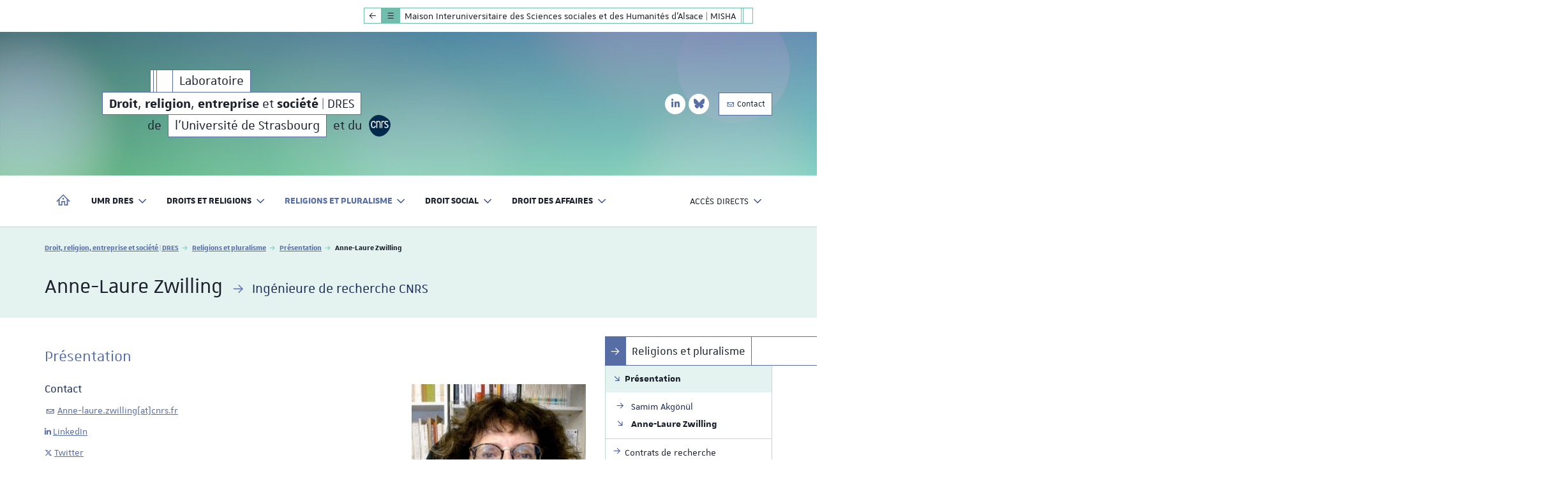

--- FILE ---
content_type: text/html; charset=utf-8
request_url: https://dres.unistra.fr/religions-et-pluralisme/presentation/anne-laure-zwilling
body_size: 250048
content:
<!DOCTYPE html>
<html lang="fr">
<head>

<meta charset="utf-8">
<!-- 
	Réalisé par le Domaine conception web - Université de Strasbourg

	This website is powered by TYPO3 - inspiring people to share!
	TYPO3 is a free open source Content Management Framework initially created by Kasper Skaarhoj and licensed under GNU/GPL.
	TYPO3 is copyright 1998-2026 of Kasper Skaarhoj. Extensions are copyright of their respective owners.
	Information and contribution at https://typo3.org/
-->


<link rel="icon" href="/_assets/1b47b1ad96d663f269d574647f8b07ff/Icons/favicon-unistra-32px.png" type="image/png">
<title>Anne-Laure Zwilling | Droit, religion, entreprise et société | DRES</title>
<meta http-equiv="x-ua-compatible" content="IE=edge">
<meta name="generator" content="TYPO3 CMS">
<meta name="viewport" content="width=device-width, initial-scale=1">
<meta name="robots" content="index,follow">
<meta property="og:title" content="Anne-Laure Zwilling">
<meta property="og:image" content="/_assets/1b47b1ad96d663f269d574647f8b07ff/Images/vignette-unistra.png">
<meta name="twitter:card" content="summary">
<meta name="twitter:image" content="/_assets/1b47b1ad96d663f269d574647f8b07ff/Images/vignette-unistra.png">
<meta name="google-site-verification" content="462EKq75Q6I5mFKr3Zu5XbXcxo0-8u-Zbnz_dsRvVM4">
<meta name="apple-mobile-web-app-capable" content="no">


<link rel="stylesheet" href="/_assets/90650016571f2065fca80f35b3b837c7/Css/univoak.css?1767603460" media="all">
<link rel="stylesheet" href="/_assets/477031f9a48ec6ebcc4029c1664b4da4/Css/dcweb_annuairexlsx.css?1765796414" media="all">
<link rel="stylesheet" href="/typo3temp/assets/css/_autogenerated_/projects/dres/hal.css?1769072765" media="all" outputstyle="compressed">
<link rel="stylesheet" href="/_assets/1b47b1ad96d663f269d574647f8b07ff/Css/unistra-font/1.0.0/css/unistra-font.css?1768493644" media="all">
<link rel="stylesheet" href="/_assets/1b47b1ad96d663f269d574647f8b07ff/Css/brill-font/2.0.0/css/brill-font.css?1768493644" media="all">
<link rel="stylesheet" href="/_assets/1b47b1ad96d663f269d574647f8b07ff/Css/unistra-symbol/2.1.0/css/unistra-symbol.css?1768493644" media="all">
<link rel="stylesheet" href="/_assets/1b47b1ad96d663f269d574647f8b07ff/Css/nova-icons/1.0.2/css/nova-icons.css?1768493644" media="all">
<link rel="stylesheet" href="/_assets/1b47b1ad96d663f269d574647f8b07ff/Css/Fontawesome/css/all.css?1768493644" media="all">
<link rel="stylesheet" href="/_assets/1b47b1ad96d663f269d574647f8b07ff/JavaScript/Bs3/Plugins/slick/slick-1.6.0.css?1768493644" media="all">
<link rel="stylesheet" href="/typo3temp/assets/css/_autogenerated_/sun/sun.css?1769072765" media="all" outputstyle="compressed">
<link rel="stylesheet" href="/typo3temp/assets/css/_autogenerated_/sun-themes/sun-theme-dres.css?1769072765" media="all" outputstyle="compressed">
<link rel="stylesheet" href="/typo3temp/assets/css/_autogenerated_/projects/dres/styles.css?1769072765" media="all" outputstyle="compressed">
<link rel="stylesheet" href="/typo3temp/assets/css/_autogenerated_/projects/dres/custom.css?1768898001" media="all" outputstyle="compressed">
<link rel="stylesheet" href="/typo3temp/assets/css/_autogenerated_/projects/dres/odf.css?1769072765" media="all" outputstyle="compressed">


<script src="https://code.jquery.com/jquery-1.12.4.min.js" integrity="sha256-ZosEbRLbNQzLpnKIkEdrPv7lOy9C27hHQ+Xp8a4MxAQ=" crossorigin="anonymous"></script>

<script>
/*<![CDATA[*/
/*TS_inlineJS*/
    
  var _paq = window._paq || [];
  _paq.push(['trackPageView']);
  _paq.push(['enableLinkTracking']);
  (function() {
    var u="https://webomat.unistra.fr/";
    _paq.push(['setTrackerUrl', u+'m.php']);
    _paq.push(['setSiteId', '92']);
    var d=document, g=d.createElement('script'), s=d.getElementsByTagName('script')[0];
    g.type='text/javascript'; g.async=true; g.defer=true; g.src=u+'m.js'; s.parentNode.insertBefore(g,s);
  })();


/*]]>*/
</script>

<link rel="alternate" type="application/rss+xml" title="Flux RSS global" href="/feed.xml" />
    
    
        <link rel="alternate" type="application/rss+xml" title="Flux RSS des actualités uniquement" href="/actualites/feed.xml" />
    
    
        <link rel="alternate" type="application/rss+xml" title="Flux RSS de l'agenda uniquement" href="/agenda/feed.xml" />
    
    
        <link rel="alternate" type="application/rss+xml" title="Flux RSS des focus uniquement" href="/focus/feed.xml" />
    
    
        <link rel="alternate" type="application/rss+xml" title="Flux RSS des publications uniquement" href="/publications/feed.xml" />
    

<link rel="canonical" href="https://dres.unistra.fr/religions-et-pluralisme/presentation/anne-laure-zwilling/"/>
</head>
<body id="top" class="lang-fr inside page-19968">







        
    









    
        
    <ul id="nav-skip" class="list-unstyled">
        <li><a href="#main-container">Aller au contenu</a></li>
        
        <li class="hidden-xs hidden-sm"><a href="#nav-main">Aller au menu principal</a></li>
        <li class="hidden-md hidden-lg"><a data-target="#nav-mobile" class="navbar-toggle-skip" href="#nav-main-mobile">Aller au menu principal</a></li>
        
        
            <li class="hidden-xs hidden-sm"><a href="#nav-direct">Aller au menu des accès directs</a></li>
            <li class="hidden-md hidden-lg"><a data-target="#nav-mobile" class="navbar-toggle-skip" href="#nav-direct-mobile">Aller au menu des accès directs</a></li>
        
        
        
        
        
        
        

    </ul>



<div id="nav-mobile" class="nav-mobile collapsed">
    <nav class="navbar navbar-default">
        <div class="sun-mobile">
            




      
      
      
      
    


<div class="sun sun-theme-primary">
  <span class="sun-row sun-offset-15">
    <span class="sun-cell sun-empty-1"></span>
    <span class="sun-cell sun-empty-1"></span>
    <span class="sun-cell sun-empty-5"></span>
    <a href="/" title="Droit, religion, entreprise et société | DRES" class="sun-cell">
      <span class="sun-cell-inner">
        Laboratoire<span class="sr-only"> <strong>Droit</strong>, <strong>religion</strong>, <strong>entreprise</strong> et <strong>société</strong> | DRES</span>
      </span>
    </a>
  </span>
  <span class="sun-row">
    <a href="/" aria-hidden="true" title="Droit, religion, entreprise et société | DRES" class="sun-cell">
      <span class="sun-cell-inner">
        <strong>Droit</strong>, <strong>religion</strong>, <strong>entreprise</strong> et <strong>société</strong> | DRES
      </span>
    </a>
  </span>
  <span class="sun-row sun-offset-12">
    <span class="sun-cell sun-transparent">
      <span class="sun-cell-inner">de</span> 
    </span>
    <a href="https://www.unistra.fr" class="sun-cell sun-hover-light" title="Université de Strasbourg">
      <span class="sun-cell-inner">
        l&#039;Université de Strasbourg
      </span>
    </a>
    <span class="sun-cell sun-transparent">
        <span class="sun-cell-inner">et du</span> 
    </span>
    <a href="https://www.cnrs.fr" class="sun-cell sun-transparent sun-no-gutter" title="CNRS">
        <span class="sun-cell-inner">
          <img src="/websites/_logos/logo-cnrs.png" alt="CNRS" />
        </span>
      </a>
  </span>
</div>
        </div>
        <ul id="nav-main-mobile" class="nav-main nav-main-mobile nav navbar-nav">                
            


        
    



<li>
    <a title="Droit, religion, entreprise et société | DRES" href="/">
        <i class="us us-home hidden-xs hidden-sm"></i>
        <span class="sr-only hidden-sm hidden-xs">Droit, religion, entreprise et société | DRES</span>
        <span class="hidden-md hidden-lg">Accueil</span>
    </a>
</li>
            <li class="dropdown"><a href="/umr-dres/" class="dropdown-toggle" data-toggle="dropdown" role="button" aria-haspopup="true" aria-expanded="false" title="UMR DRES">UMR DRES <i class="us us-angle-down dropdown-icon"></i></a><ul class="dropdown-menu"><li><a href="/umr-dres/presentation/" title="Présentation"><span>Présentation</span></a></li><li><a href="/umr-dres/organigramme/" title="Organigramme"><span>Organigramme</span></a></li><li><a href="/umr-dres/projets-transversaux/" title="Projets transversaux"><span>Projets transversaux</span></a></li><li><a href="/umr-dres/membres/" title="Membres"><span>Membres</span></a></li><li><a href="/umr-dres/espace-doctorants/" title="Espace doctorants"><span>Espace doctorants</span></a></li><li><a href="/umr-dres/prevention-sante-securite/" title="Prévention, santé, sécurité"><span>Prévention, santé, sécurité</span></a></li></ul></li><li class="dropdown"><a href="/droits-et-religions/" class="dropdown-toggle" data-toggle="dropdown" role="button" aria-haspopup="true" aria-expanded="false" title="Droits et religions">Droits et religions <i class="us us-angle-down dropdown-icon"></i></a><ul class="dropdown-menu"><li><a href="/droits-et-religions/presentation/" title="Présentation"><span>Présentation</span></a></li><li><a href="/droits-et-religions/contrats-de-recherche/" title="Contrats de recherche"><span>Contrats de recherche</span></a></li><li><a href="/droits-et-religions/evenements/" title="Événements"><span>Événements</span></a></li><li><a href="/droits-et-religions/productions-scientifiques/" title="Productions scientifiques"><span>Productions scientifiques</span></a></li><li><a href="/droits-et-religions/formations/" title="Formations"><span>Formations</span></a></li></ul></li><li class="active dropdown"><a href="/religions-et-pluralisme/" class="dropdown-toggle" data-toggle="dropdown" role="button" aria-haspopup="true" aria-expanded="false" title="Religions et pluralisme">Religions et pluralisme <i class="us us-angle-down dropdown-icon"></i></a><ul class="dropdown-menu"><li class="active open"><a href="/religions-et-pluralisme/presentation/" title="Présentation"><span>Présentation</span></a><ul class="dropdown-menu"><li><a href="/religions-et-pluralisme/presentation/samim-akgoenuel/" title="Samim Akgönül"><span>Samim Akgönül</span></a></li><li class="active open"><a href="/religions-et-pluralisme/presentation/anne-laure-zwilling/" title="Anne-Laure Zwilling"><span>Anne-Laure Zwilling</span></a></li></ul></li><li><a href="/religions-et-pluralisme/contrats-de-recherche/" title="Contrats de recherche"><span>Contrats de recherche</span></a></li><li><a href="/religions-et-pluralisme/evenements/" title="Événements"><span>Événements</span></a></li><li><a href="/religions-et-pluralisme/productions-scientifiques/" title="Productions scientifiques"><span>Productions scientifiques</span></a></li></ul></li><li class="dropdown"><a href="/droit-social/" class="dropdown-toggle" data-toggle="dropdown" role="button" aria-haspopup="true" aria-expanded="false" title="Droit social">Droit social <i class="us us-angle-down dropdown-icon"></i></a><ul class="dropdown-menu"><li><a href="/droit-social/presentation/" title="Présentation"><span>Présentation</span></a></li><li><a href="/droit-social/contrats-de-recherche/" title="Contrats de recherche"><span>Contrats de recherche</span></a></li><li><a href="/droit-social/evenements/" title="Événements"><span>Événements</span></a></li><li><a href="/droit-social/productions-scientifiques/" title="Productions scientifiques"><span>Productions scientifiques</span></a></li><li><a href="/droit-social/formations/" title="Formations"><span>Formations</span></a></li></ul></li><li class="dropdown"><a href="/droit-des-affaires/" class="dropdown-toggle" data-toggle="dropdown" role="button" aria-haspopup="true" aria-expanded="false" title="Droit des affaires">Droit des affaires <i class="us us-angle-down dropdown-icon"></i></a><ul class="dropdown-menu"><li><a href="/droit-des-affaires/presentation/" title="Présentation"><span>Présentation</span></a></li><li><a href="/droit-des-affaires/contrats-de-recherche/" title="Contrats de recherche"><span>Contrats de recherche</span></a></li><li><a href="/droit-des-affaires/evenements/" title="Événements"><span>Événements</span></a></li><li><a href="/droit-des-affaires/productions-scientifiques/" title="Productions scientifiques"><span>Productions scientifiques</span></a></li><li><a href="/droit-des-affaires/formations/" title="Formations"><span>Formations</span></a></li></ul></li>
            
                <li class="divider"></li>
                
                    <li class="dropdown"><a href="/acces-directs/" id="nav-direct-mobile" class="dropdown-toggle" data-toggle="dropdown" role="button" aria-haspopup="true" aria-expanded="false" title="Accès directs">Accès directs <i class="us us-angle-down dropdown-icon"></i></a><ul class="dropdown-menu"><li><a href="/contact-et-plan-dacces-3/" title="Contact et plan d&#039;accès"><span>Contact et plan d'accès</span></a></li><li class="divider"></li><li><a href="/actualites/" title="Actualités"><span>Actualités</span></a></li><li><a href="/agenda/" title="Agenda"><span>Agenda</span></a></li><li><a href="/focus/" title="Focus"><span>Focus</span></a></li><li><a href="/publications/" title="Publications"><span>Publications</span></a></li></ul></li>
                
                
            
            
                <li class="divider"></li>
            
            
                <li class="back-emb hidden-md hidden-lg">
                    
                    <a href="https://www.misha.fr/"><i class="us us-arrow-left us-fw"></i> <span><strong>Retour vers : </strong> Maison Interuniversitaire des Sciences sociales et des Humanités d&#039;Alsace | MISHA</span></a>
                </li>
            
        </ul>
        
            <nav class="nav-annexe-mobile">
                <ul class="list-unstyled">
    <li><a href="/contact-et-plan-dacces-3/" class="btn btn-primary btn-outline btn-sm" data-placement="bottom" title="Contact"><i class="us us-envelope-o"></i>&nbsp;Contact</a></li>
</ul>

            </nav>
        
        
            <nav id="nav-social-mobile" class="nav-social nav-social-mobile">
                <ul class="list-unstyled">
    <li><a href="https://www.linkedin.com/company/umr-7354-dres" title="Suivez-nous sur LinkedIn"><i class="fa fa-brands fa-linkedin-in"></i><span class="sr-only">LinkedIn</span></a></li><li><a href="https://bsky.app/profile/umr7354dres.bsky.social" title="Suivez-nous sur Bluesky"><i class="fa fa-brands fa-bluesky"></i><span class="sr-only">Bluesky</span></a></li>
</ul>
            </nav>
        
    </nav>
</div>
<div id="body-container">
    
        




    <nav class="navbar navbar-default navbar-back hidden-xs hidden-sm">
        <div class="container">
            <div class="navbar-container">
                <div class="emb-ribbon">
                    <div class="emb-ribbon-inner">
                        <div class="sun sun-theme-secondary">
                            <span class="sun-row">
                                <a href="https://www.misha.fr/" title="Afficher le menu du site principal : Maison Interuniversitaire des Sciences sociales et des Humanités d&#039;Alsace | MISHA" class="sun-cell">
                                    <span class="sun-cell-inner">
                                        <i class="us us-arrow-left"></i>   
                                    </span>
                                </a>
                                <a href="https://www.misha.fr/" title="Afficher le menu du site principal : Maison Interuniversitaire des Sciences sociales et des Humanités d&#039;Alsace | MISHA" class="sun-cell sun-secondary">
                                    <span class="sun-inner-cell">
                                        <i class="us us-bars"></i>
                                    </span>
                                </a>
                                <a href="https://www.misha.fr/" title="Maison Interuniversitaire des Sciences sociales et des Humanités d&#039;Alsace | MISHA - Université de Strasbourg" class="sun-cell">
                                    <span class="sun-cell-inner">
                                        Maison Interuniversitaire des Sciences sociales et des Humanités d&#039;Alsace | MISHA
                                    </span>
                                </a>
                                <span class="sun-cell sun-empty-1"></span>
                                <span class="sun-cell sun-empty-4"></span>
                                <a href="https://www.misha.fr/" title="Masquer le menu du site principal : Maison Interuniversitaire des Sciences sociales et des Humanités d&#039;Alsace | MISHA" class="sun-cell close">
                                    <span class="sun-cell-inner">
                                        <i class="us us-times"></i>
                                    </span>
                                </a>
                            </span>
                        </div>
                        <ul class="nav-main nav navbar-nav emb">
                            


        
    



<li>
    <a title="Maison Interuniversitaire des Sciences sociales et des Humanités d&#039;Alsace | MISHA" href="https://www.misha.fr/">
        <i class="us us-home hidden-xs hidden-sm"></i>
        <span class="sr-only hidden-sm hidden-xs">Maison Interuniversitaire des Sciences sociales et des Humanités d'Alsace | MISHA</span>
        <span class="hidden-md hidden-lg">Accueil</span>
    </a>
</li>
                            <li class="dropdown"><a href="https://www.misha.fr/misha/" class="dropdown-toggle" data-toggle="dropdown" role="button" aria-haspopup="true" aria-expanded="false" title="MISHA">MISHA <i class="us us-angle-down dropdown-icon"></i></a><ul class="dropdown-menu"><li><a href="https://www.misha.fr/misha/presentation/" title="Présentation"><span>Présentation</span></a></li><li><a href="https://www.misha.fr/misha/organisation/" title="Organisation de la MISHA"><span>Organisation de la MISHA</span></a></li><li><a href="https://www.misha.fr/misha/stages-emplois/" title="Stages-emplois"><span>Stages-emplois</span></a></li><li><a href="https://www.misha.fr/misha/annuaire/" title="Annuaire"><span>Annuaire</span></a></li><li><a href="https://www.misha.fr/misha/informations-pratiques/" title="Informations pratiques"><span>Informations pratiques</span></a></li></ul></li><li class="dropdown"><a href="https://www.misha.fr/recherche/" class="dropdown-toggle" data-toggle="dropdown" role="button" aria-haspopup="true" aria-expanded="false" title="Recherche">Recherche <i class="us us-angle-down dropdown-icon"></i></a><ul class="dropdown-menu"><li><a href="https://www.misha.fr/recherche/laboratoires/" title="Laboratoires"><span>Laboratoires</span></a></li><li><a href="https://www.misha.fr/recherche/religis/" title="ReligiS"><span>ReligiS</span></a></li><li><a href="https://www.misha.fr/recherche/germanopole/" title="GermanoPôle"><span>GermanoPôle</span></a></li><li><a href="https://www.misha.fr/recherche/pole-donnees-numeriques-et-savoirs/" title="Pôle Données Numériques et Savoirs | Pôle DNS"><span>Pôle Données Numériques et Savoirs | Pôle DNS</span></a></li><li><a href="https://www.misha.fr/edition-revues/" title="Pôle de soutien à l’édition de revues en SHS | OUVROIR"><span>Pôle de soutien à l’édition de revues en SHS | OUVROIR</span></a></li><li><a href="https://www.misha.fr/recherche/programmes-scientifiques-misha/" title="Programmes de recherche pluridisciplinaires de la MISHA"><span>Programmes de recherche pluridisciplinaires de la MISHA</span></a></li><li><a href="https://www.misha.fr/audiovisuel/videos/colloques/" title="Colloques MISHA"><span>Colloques MISHA</span></a></li><li><a href="https://www.misha.fr/recherche/projets-rnmsh/" title="Projets RnMSH"><span>Projets RnMSH</span></a></li><li><a href="https://www.misha.fr/recherche/bibliotheque/" title="Bibliothèque"><span>Bibliothèque</span></a></li><li><a href="http://pus.unistra.fr/" title="Presses universitaires de Strasbourg | PUS"><span>Presses universitaires de Strasbourg | PUS</span></a></li></ul></li><li class="dropdown"><a href="https://www.misha.fr/iti/" class="dropdown-toggle" data-toggle="dropdown" role="button" aria-haspopup="true" aria-expanded="false" title="ITI">ITI <i class="us us-angle-down dropdown-icon"></i></a><ul class="dropdown-menu"><li><a href="https://www.misha.fr/iti/presentation/" title="Instituts thématiques interdisciplinaires"><span>Instituts thématiques interdisciplinaires</span></a></li><li class="divider"></li><li><a href="https://creaa.unistra.fr/" title="CREAA - Centre de Recherche et d’Expérimentation sur l’Acte Artistique"><span>CREAA - Centre de Recherche et d’Expérimentation sur l’Acte Artistique</span></a></li><li><a href="https://hisaar.unistra.fr/" title="ITI HiSAAR | Histoire, sociologie, archéologie et anthropologie des religions"><span>ITI HiSAAR | Histoire, sociologie, archéologie et anthropologie des religions</span><i class="fa-solid fa-earth-americas nav-title-icon" title="Site web dédié"></i></a></li><li><a href="https://lethica.unistra.fr/" title="ITI Lethica | Littératures, éthique &amp; arts"><span>ITI Lethica | Littératures, éthique & arts</span><i class="fa-solid fa-earth-americas nav-title-icon" title="Site web dédié"></i></a></li><li><a href="https://liric.unistra.fr/" title="ITI LiRiC | Langage, inclusion, remédiation, interculturalité &amp; communication"><span>ITI LiRiC | Langage, inclusion, remédiation, interculturalité & communication</span><i class="fa-solid fa-earth-americas nav-title-icon" title="Site web dédié"></i></a></li><li><a href="https://makers.unistra.fr/" title="ITI MAKErS | Fabrique de la société européenne"><span>ITI MAKErS | Fabrique de la société européenne</span><i class="fa-solid fa-earth-americas nav-title-icon" title="Site web dédié"></i></a></li></ul></li><li class="dropdown"><a href="https://www.misha.fr/plateformes/" class="dropdown-toggle" data-toggle="dropdown" role="button" aria-haspopup="true" aria-expanded="false" title="Plateformes">Plateformes <i class="us us-angle-down dropdown-icon"></i></a><ul class="dropdown-menu"><li><a href="https://www.misha.fr/pud-s/" title="Plateforme Universitaire de Données | PUD-S"><span>Plateforme Universitaire de Données | PUD-S</span></a></li><li><a href="https://www.misha.fr/plateformes/phun/" title="Plateforme Humanités Numériques | PHUN"><span>Plateforme Humanités Numériques | PHUN</span></a></li><li><a href="http://ouvroir.fr/portail/" title="Pépinière d’accompagnement des revues vers l’édition ouverte | PARÉO"><span>Pépinière d’accompagnement des revues vers l’édition ouverte | PARÉO</span></a></li><li><a href="https://www.misha.fr/recherche/cper-adage-shs/" title="CPER ADAGE SHS"><span>CPER ADAGE SHS</span></a></li><li><a href="https://www.misha.fr/audiovisuel/" title="Plateforme audiovisuelle"><span>Plateforme audiovisuelle</span></a></li><li><a href="https://www.misha.fr/plateformes/plateforme-audiovisuelle/plateformes-du-reseau-des-msh/" title="Plateformes du réseau des MSH"><span>Plateformes du réseau des MSH</span></a></li><li><a href="https://www.misha.fr/plateformes/plateformes-gerees-en-partenariat/" title="Plateformes gérées en partenariat"><span>Plateformes gérées en partenariat</span></a></li></ul></li><li class="dropdown"><a href="https://www.misha.fr/services/" class="dropdown-toggle" data-toggle="dropdown" role="button" aria-haspopup="true" aria-expanded="false" title="Services">Services <i class="us us-angle-down dropdown-icon"></i></a><ul class="dropdown-menu"><li><a href="https://www.misha.fr/services/reservation-des-salles/" title="Réservation des salles"><span>Réservation des salles</span></a></li><li><a href="https://www.misha.fr/services/visioconference/" title="Visioconférence"><span>Visioconférence</span></a></li><li><a href="https://www.misha.fr/services/relecture-traduction/" title="Relecture &amp; traduction"><span>Relecture & traduction</span></a></li><li><a href="https://www.misha.fr/services/relecture-traduction/prix-de-recherche-en-shs/" title="Prix pour les publications en SHS"><span>Prix pour les publications en SHS</span></a></li><li><a href="https://www.misha.fr/services/service-communication/" title="Service communication"><span>Service communication</span></a></li><li><a href="https://www.misha.fr/services/espace-de-travail-partage-salle-relais/" title="Espace de travail partagé"><span>Espace de travail partagé</span></a></li><li><a href="https://www.misha.fr/services/support-informatique/" title="Support informatique"><span>Support informatique</span></a></li></ul></li>
                        </ul>
                    </div>
                </div>
            </div>
        </div>
    </nav>
    
    
    
<header id="page-header" class="header-mh-xs">      
    
        <div id="diaporama" aria-hidden="true">
    <div class="diaporama-inner">
        
                <div class="diaporama-slide" style="background-image: url(/fileadmin/projects/dres/Resources/Public/Images/Diaporama/slide-01.jpg)"></div>
            
    </div>
</div>
    
    <div id="header-content" class="container">
    <div id="signature-unistra">        
        




      
      
      
      
    


<div class="sun sun-theme-primary">
  <span class="sun-row sun-offset-15">
    <span class="sun-cell sun-empty-1"></span>
    <span class="sun-cell sun-empty-1"></span>
    <span class="sun-cell sun-empty-5"></span>
    <a href="/" title="Droit, religion, entreprise et société | DRES" class="sun-cell">
      <span class="sun-cell-inner">
        Laboratoire<span class="sr-only"> <strong>Droit</strong>, <strong>religion</strong>, <strong>entreprise</strong> et <strong>société</strong> | DRES</span>
      </span>
    </a>
  </span>
  <span class="sun-row">
    <a href="/" aria-hidden="true" title="Droit, religion, entreprise et société | DRES" class="sun-cell">
      <span class="sun-cell-inner">
        <strong>Droit</strong>, <strong>religion</strong>, <strong>entreprise</strong> et <strong>société</strong> | DRES
      </span>
    </a>
  </span>
  <span class="sun-row sun-offset-12">
    <span class="sun-cell sun-transparent">
      <span class="sun-cell-inner">de</span> 
    </span>
    <a href="https://www.unistra.fr" class="sun-cell sun-hover-light" title="Université de Strasbourg">
      <span class="sun-cell-inner">
        l&#039;Université de Strasbourg
      </span>
    </a>
    <span class="sun-cell sun-transparent">
        <span class="sun-cell-inner">et du</span> 
    </span>
    <a href="https://www.cnrs.fr" class="sun-cell sun-transparent sun-no-gutter" title="CNRS">
        <span class="sun-cell-inner">
          <img src="/websites/_logos/logo-cnrs.png" alt="CNRS" />
        </span>
      </a>
  </span>
</div>
    </div>
    
        <nav id="nav-social" class="nav-social">
            <ul class="list-unstyled">
    <li><a href="https://www.linkedin.com/company/umr-7354-dres" title="Suivez-nous sur LinkedIn"><i class="fa fa-brands fa-linkedin-in"></i><span class="sr-only">LinkedIn</span></a></li><li><a href="https://bsky.app/profile/umr7354dres.bsky.social" title="Suivez-nous sur Bluesky"><i class="fa fa-brands fa-bluesky"></i><span class="sr-only">Bluesky</span></a></li>
</ul>
        </nav>
    
    
        <nav class="nav-annexe hidden-xs hidden-sm">
            <ul class="list-unstyled">
    <li><a href="/contact-et-plan-dacces-3/" class="btn btn-primary btn-outline btn-sm" data-placement="bottom" title="Contact"><i class="us us-envelope-o"></i>&nbsp;Contact</a></li>
</ul>

        </nav>
    
</div>
</header>
    <nav class="navbar navbar-default">
    <div class="container">
        <div class="navbar-header">
            <button type="button" class="navbar-toggle collapsed" data-target="#nav-mobile" aria-expanded="false">
                <span class="sr-only">Afficher / masquer le menu</span>
                <span class="icon-bar"></span>
                <span class="icon-bar"></span>
                <span class="icon-bar"></span>
            </button>
        </div>
        <div class="navbar-container">
            <ul id="nav-main" class="nav-main nav navbar-nav">                
                


        
    



<li>
    <a title="Droit, religion, entreprise et société | DRES" href="/">
        <i class="us us-home hidden-xs hidden-sm"></i>
        <span class="sr-only hidden-sm hidden-xs">Droit, religion, entreprise et société | DRES</span>
        <span class="hidden-md hidden-lg">Accueil</span>
    </a>
</li>
                <li class="dropdown"><a href="/umr-dres/" class="dropdown-toggle" data-toggle="dropdown" role="button" aria-haspopup="true" aria-expanded="false" title="UMR DRES">UMR DRES <i class="us us-angle-down dropdown-icon"></i></a><ul class="dropdown-menu"><li><a href="/umr-dres/presentation/" title="Présentation"><span>Présentation</span></a></li><li><a href="/umr-dres/organigramme/" title="Organigramme"><span>Organigramme</span></a></li><li><a href="/umr-dres/projets-transversaux/" title="Projets transversaux"><span>Projets transversaux</span></a></li><li><a href="/umr-dres/membres/" title="Membres"><span>Membres</span></a></li><li><a href="/umr-dres/espace-doctorants/" title="Espace doctorants"><span>Espace doctorants</span></a></li><li><a href="/umr-dres/prevention-sante-securite/" title="Prévention, santé, sécurité"><span>Prévention, santé, sécurité</span></a></li></ul></li><li class="dropdown"><a href="/droits-et-religions/" class="dropdown-toggle" data-toggle="dropdown" role="button" aria-haspopup="true" aria-expanded="false" title="Droits et religions">Droits et religions <i class="us us-angle-down dropdown-icon"></i></a><ul class="dropdown-menu"><li><a href="/droits-et-religions/presentation/" title="Présentation"><span>Présentation</span></a></li><li><a href="/droits-et-religions/contrats-de-recherche/" title="Contrats de recherche"><span>Contrats de recherche</span></a></li><li><a href="/droits-et-religions/evenements/" title="Événements"><span>Événements</span></a></li><li><a href="/droits-et-religions/productions-scientifiques/" title="Productions scientifiques"><span>Productions scientifiques</span></a></li><li><a href="/droits-et-religions/formations/" title="Formations"><span>Formations</span></a></li></ul></li><li class="active dropdown"><a href="/religions-et-pluralisme/" class="dropdown-toggle" data-toggle="dropdown" role="button" aria-haspopup="true" aria-expanded="false" title="Religions et pluralisme">Religions et pluralisme <i class="us us-angle-down dropdown-icon"></i></a><ul class="dropdown-menu"><li class="active open"><a href="/religions-et-pluralisme/presentation/" title="Présentation"><span>Présentation</span></a></li><li><a href="/religions-et-pluralisme/contrats-de-recherche/" title="Contrats de recherche"><span>Contrats de recherche</span></a></li><li><a href="/religions-et-pluralisme/evenements/" title="Événements"><span>Événements</span></a></li><li><a href="/religions-et-pluralisme/productions-scientifiques/" title="Productions scientifiques"><span>Productions scientifiques</span></a></li></ul></li><li class="dropdown"><a href="/droit-social/" class="dropdown-toggle" data-toggle="dropdown" role="button" aria-haspopup="true" aria-expanded="false" title="Droit social">Droit social <i class="us us-angle-down dropdown-icon"></i></a><ul class="dropdown-menu"><li><a href="/droit-social/presentation/" title="Présentation"><span>Présentation</span></a></li><li><a href="/droit-social/contrats-de-recherche/" title="Contrats de recherche"><span>Contrats de recherche</span></a></li><li><a href="/droit-social/evenements/" title="Événements"><span>Événements</span></a></li><li><a href="/droit-social/productions-scientifiques/" title="Productions scientifiques"><span>Productions scientifiques</span></a></li><li><a href="/droit-social/formations/" title="Formations"><span>Formations</span></a></li></ul></li><li class="dropdown"><a href="/droit-des-affaires/" class="dropdown-toggle" data-toggle="dropdown" role="button" aria-haspopup="true" aria-expanded="false" title="Droit des affaires">Droit des affaires <i class="us us-angle-down dropdown-icon"></i></a><ul class="dropdown-menu"><li><a href="/droit-des-affaires/presentation/" title="Présentation"><span>Présentation</span></a></li><li><a href="/droit-des-affaires/contrats-de-recherche/" title="Contrats de recherche"><span>Contrats de recherche</span></a></li><li><a href="/droit-des-affaires/evenements/" title="Événements"><span>Événements</span></a></li><li><a href="/droit-des-affaires/productions-scientifiques/" title="Productions scientifiques"><span>Productions scientifiques</span></a></li><li><a href="/droit-des-affaires/formations/" title="Formations"><span>Formations</span></a></li></ul></li>
                
            </ul>
            
            
                <ul id="nav-second" class="nav-second nav navbar-nav navbar-right">
                    
                        <li class="dropdown">
    <a href="/acces-directs/" id="nav-direct" data-toggle="dropdown" role="button" aria-haspopup="true" aria-expanded="false" class="dropdown-toggle">
        <span class="hidden-md hidden-lg"><i class="fa fa-cog fa-fw"></i> </span>Accès directs <i class="us us-angle-down dropdown-icon"></i>
    </a>
    <ul class="dropdown-menu">
        <li><a href="/contact-et-plan-dacces-3/" title="Contact et plan d&#039;accès"><span>Contact et plan d'accès</span></a></li><li class="divider"></li><li><a href="/actualites/" title="Actualités"><span>Actualités</span></a></li><li><a href="/agenda/" title="Agenda"><span>Agenda</span></a></li><li><a href="/focus/" title="Focus"><span>Focus</span></a></li><li><a href="/publications/" title="Publications"><span>Publications</span></a></li>
    </ul>
</li>
                    
                    
                </ul>
            
            
                        
        </div>
    </div>
</nav>
    <div id="fixed-header" class="fixed-header sticky-nav hidden-xs hidden-sm" aria-hidden="true">
    <div class="container">
        <div class="row">
            




      
      
    

<div class="sun sun-theme-light">
  <span class="sun-row">
    <a href="/" title="Droit, religion, entreprise et société | DRES" class="sun-cell sun-hover-primary">
      <span class="sun-cell-inner">
        Laboratoire
      </span>
    </a>
    <a href="/" title="Droit, religion, entreprise et société | DRES" class="sun-cell sun-hover-primary">
      <span class="sun-cell-inner">
        <strong>Droit</strong>, <strong>religion</strong>, <strong>entreprise</strong> et <strong>société</strong> | DRES
      </span>
    </a>
  </span>
</div>
            <nav id="nav-social-fixed" class="nav-social nav-social-fixed">
    <ul class="list-unstyled">
        <li><a href="https://www.linkedin.com/company/umr-7354-dres" title="Suivez-nous sur LinkedIn"><i class="fa fa-brands fa-linkedin-in"></i><span class="sr-only">LinkedIn</span></a></li><li><a href="https://bsky.app/profile/umr7354dres.bsky.social" title="Suivez-nous sur Bluesky"><i class="fa fa-brands fa-bluesky"></i><span class="sr-only">Bluesky</span></a></li>
    </ul>
</nav>

        </div>
    </div>
</div> 
    <section id="page-title" class="page-title">
    <div class="container">
        <div class="row">
            <div class="col-xs-12">
                <nav id="breadcrumb-nav">
    <p class="sr-only">Vous êtes ici :</p>
    <ol class="breadcrumb">
        <li><i class="fa-solid fa-earth-americas nav-title-icon" title="Accueil du site"></i><a href="/">Droit, religion, entreprise et société | DRES</a></li><li><a href="/religions-et-pluralisme/">Religions et pluralisme</a></li><li><a href="/religions-et-pluralisme/presentation/">Présentation</a></li><li class="active">Anne-Laure Zwilling</li>
    </ol>
</nav>
                <h1>
  Anne-Laure Zwilling
  
    <small><i class="us us-arrow-right us-fw text-primary"></i> Ingénieure de recherche CNRS</small>  
  
</h1>
            </div>
        </div>
    </div>
</section>
    <main id="main-container">
    <div class="container">
        <div class="row">

            
                    <div id="main-content-wrapper" class="col-xs-12 col-sm-8 col-md-9 anchor-offset">
                        
    <div id="main-content" class="anchor-offset">
        


        <section id="typo3-content" class="typo3-content-section">
            <!--TYPO3SEARCH_begin-->
            
            
            
        
        
        
        









        

        


        
  <article id="c53724" class="frame frame-default frame-type-textmedia frame-layout-0"><h2 class="">
          
          
              Présentation
            
          
        </h2><div class="ce-textpic
  
  ce-right
  ce-right
  ce-intext
  
  
  "
  
  
    ><div class="ce-gallery  masonry-container 
    "
    data-ce-columns="1" data-ce-images="1"
    data-horizontal-order="false"
    ><div class="ce-column masonry-item col-xs-12 "><figure class="image "><div class="image-container"><img class="image-embed-item" title="  " src="/websites/misha/dres/1-1._Actualites_et_agenda/Zwilling.jpg" width="200" height="195" loading="lazy" alt="" /></div></figure></div></div><div class="ce-bodytext"><h3>Contact</h3><p><a href="#" data-mailto-token="kygjrm8Zllc+jyspc,xugjjgleYalpq,dp" data-mailto-vector="-2"><span class="us us-envelope-o">&nbsp;</span>Anne-laure.zwilling[at]cnrs.fr</a></p><p><a href="https://www.linkedin.com/in/alzwilling/" target="_blank" rel="noreferrer"><span class="fa fa-brands fa-linkedin-in">&nbsp;</span>LinkedIn</a></p><p><a href="https://twitter.com/Eurel_Info" target="_blank" rel="noreferrer"><span class="fa fa-brands fa-x-twitter">&nbsp;</span>Twitter </a></p><p>&nbsp;</p><h3>Fonctions</h3><ul><li>Ingénieure de recherche hors classe HdR au CNRS, coresponsable de l’équipe de recherche <em>Les religions au miroir du pluralisme</em>.</li><li>Responsable du réseau international d’information et de recherche EUREL (<a href="http://www.eurel.info/" target="_blank" rel="noreferrer">www.eurel.info</a>, état juridique et sociologique des religions en Europe) et de plusieurs projets de recherche (dont «&nbsp;Offre de livres islamiques en langue française&nbsp;»).</li></ul><p>&nbsp;</p><h3>Domaines de recherche</h3><ul><li>S’intéresse aux religions dans leur diversité contemporaine. Ses travaux portent notamment sur les groupes religieux minoritaires en France et leurs rapports aux textes fondateurs, ainsi que sur les évolutions religieuses de l’Europe actuelle, surtout en ce qui concerne les modalités de la prise en compte sociétale de la pluralité religieuse.</li></ul><p>&nbsp;</p><h3>Domaines d'enseignement</h3><ul><li><p>Minorités religieuses (dont islam) en France et en Europe, Non-religion, Laïcité</p></li></ul><p>&nbsp;</p><p class="text-center"><a href="/websites/misha/dres/2._Pluralisme_et_religions/publications/CV_Zwilling.pdf">Consulter le CV en français</a></p><p class="text-center"><a href="/websites/misha/dres/2._Pluralisme_et_religions/publications/CV_Zwilling_EN_2023.pdf">Consulter le CV en anglais</a></p></div></div></article>



  <article id="c74388" class="frame frame-default frame-type-list frame-layout-0"><h2 class="">
          
          
              Publications
            
          
        </h2><div class="tx-dcwebhal-pi1"><ul class="hal-doctypes-summary"><li><a href="#hal-doctype-article-dans-une-revue-74388">Article dans une revue</a></li><li><a href="#hal-doctype-autre-publication-scientifique-74388">Autre publication scientifique</a></li><li><a href="#hal-doctype-chapitre-d-ouvrage-74388">Chapitre d&#039;ouvrage</a></li><li><a href="#hal-doctype-communication-dans-un-congres-74388">Communication dans un congrès</a></li><li><a href="#hal-doctype-ouvrages-74388">Ouvrages</a></li></ul><ul id="hal-list-74388" class="hal-list list-group "><li id="hal-doctype-article-dans-une-revue-74388" class="hal-doctype list-group-item"><i class="us us-arrow-right us-fw"></i><strong>Article dans une revue</strong></li><li class="hal-publi list-group-item"><figure><a title="Consulter la fiche détaillée sur HAL" target="_blank" href="https://univoak.hal.science/DRES/hal-04625149v1"><i class="us us-file us-fw us-5x text-light"></i></a></figure><article><h3 class="list-group-item-heading"><a title="Consulter la fiche détaillée sur HAL" target="_blank" href="https://univoak.hal.science/DRES/hal-04625149v1">
        Europe et religion, les faux-semblants de la sécularisation, in "Géopolitique des religions
    </a></h3><p class="list-group-item-text"><strong><i class="us us-trio us-fw" title="Auteur(s)"></i> Anne-Laure Zwilling, Anne Lancien
                    </strong><br><small class="hal-citation"><em><i>Diplomatie : affaires stratégiques et relations internationales. Les Grands dossiers</i>, 2024, 79, pp.32-34</em></small><br><span class="label label-light">Article dans une revue</span></p></article></li><li class="hal-publi list-group-item"><figure><a title="Consulter la fiche détaillée sur HAL" target="_blank" href="https://hal.science/hal-05449943v1"><i class="us us-file us-fw us-5x text-light"></i></a></figure><article><h3 class="list-group-item-heading"><a title="Consulter la fiche détaillée sur HAL" target="_blank" href="https://hal.science/hal-05449943v1">
        Europe et religion, les faux-semblants de la sécularisation
    </a></h3><p class="list-group-item-text"><strong><i class="us us-trio us-fw" title="Auteur(s)"></i> Anne Lancien, Anne-Laure Zwilling
                    </strong><br><small class="hal-citation"><em><i>Diplomatie : affaires stratégiques et relations internationales. Les Grands dossiers</i>, 2024, 79</em></small><br><span class="label label-light">Article dans une revue</span></p></article></li><li class="hal-publi list-group-item"><figure><a title="Consulter la fiche détaillée sur HAL" target="_blank" href="https://univoak.hal.science/DRES/hal-03196541v1"><i class="us us-file us-fw us-5x text-light"></i></a></figure><article><h3 class="list-group-item-heading"><a title="Consulter la fiche détaillée sur HAL" target="_blank" href="https://univoak.hal.science/DRES/hal-03196541v1">
        La diversité religieuse en Alsace-Moselle
    </a></h3><p class="list-group-item-text"><strong><i class="us us-trio us-fw" title="Auteur(s)"></i> Anne-Laure Zwilling
                    </strong><br><small class="hal-citation"><em><i>Revue des Sciences Religieuses</i>, 2020, 94 (2-4), pp.369-386. <a target="_blank" href="https://dx.doi.org/10.4000/rsr.9611">&#x27E8;10.4000/rsr.9611&#x27E9;</a></em></small><br><span class="label label-light">Article dans une revue</span></p></article></li><li class="hal-publi list-group-item"><figure><a title="Consulter la fiche détaillée sur HAL" target="_blank" href="https://univoak.hal.science/DRES/hal-02187532v1"><i class="us us-file us-fw us-5x text-light"></i></a></figure><article><h3 class="list-group-item-heading"><a title="Consulter la fiche détaillée sur HAL" target="_blank" href="https://univoak.hal.science/DRES/hal-02187532v1">
        Le fratricide biblique, représentation de la violence humaine en surmodernité ?
    </a></h3><p class="list-group-item-text"><strong><i class="us us-trio us-fw" title="Auteur(s)"></i> Anne-Laure Zwilling
                    </strong><br><small class="hal-citation"><em><i>Cahiers d’Études du Religieux. Recherches interdisciplinaires</i>, 2019, 19</em></small><br><span class="label label-light">Article dans une revue</span></p></article></li><li class="hal-publi list-group-item"><figure><a title="Consulter la fiche détaillée sur HAL" target="_blank" href="https://univoak.hal.science/DRES/hal-02188946v1"><i class="us us-file us-fw us-5x text-light"></i></a></figure><article><h3 class="list-group-item-heading"><a title="Consulter la fiche détaillée sur HAL" target="_blank" href="https://univoak.hal.science/DRES/hal-02188946v1">
        The Fleeting Emotional Unity of French Protestantism in Ephemeral Spaces
    </a></h3><p class="list-group-item-text"><strong><i class="us us-trio us-fw" title="Auteur(s)"></i> Anne-Laure Zwilling
                    </strong><br><small class="hal-citation"><em><i>Bulletin for the Study of Religion</i>, 2018, 47 (1), pp.7-12. <a target="_blank" href="https://dx.doi.org/10.1558/bsor.2988">&#x27E8;10.1558/bsor.2988&#x27E9;</a></em></small><br><span class="label label-light">Article dans une revue</span></p></article></li><li class="hal-publi list-group-item"><figure><a title="Consulter la fiche détaillée sur HAL" target="_blank" href="https://univoak.hal.science/DRES/hal-02188979v1"><i class="us us-file us-fw us-5x text-light"></i></a></figure><article><h3 class="list-group-item-heading"><a title="Consulter la fiche détaillée sur HAL" target="_blank" href="https://univoak.hal.science/DRES/hal-02188979v1">
        Plongée dans le monde mystérieux des petits groupes religieux : publier un panorama des groupes religieux minoritaires en France
    </a></h3><p class="list-group-item-text"><strong><i class="us us-trio us-fw" title="Auteur(s)"></i> Anne-Laure Zwilling
                    </strong><br><small class="hal-citation"><em><i>Revue d'histoire du protestantisme</i>, 2017, 2, pp.573-586</em></small><br><span class="label label-light">Article dans une revue</span></p></article></li><li class="hal-publi list-group-item"><figure><a title="Consulter la fiche détaillée sur HAL" target="_blank" href="https://univoak.hal.science/DRES/hal-03013394v1"><i class="us us-file us-fw us-5x text-light"></i></a></figure><article><h3 class="list-group-item-heading"><a title="Consulter la fiche détaillée sur HAL" target="_blank" href="https://univoak.hal.science/DRES/hal-03013394v1">
        The struggle for laïcité in France
    </a></h3><p class="list-group-item-text"><strong><i class="us us-trio us-fw" title="Auteur(s)"></i> Anne-Laure Zwilling
                    </strong><br><small class="hal-citation"><em><i>Observatoire des religions et de la laïcité</i>, 2015</em></small><br><span class="label label-light">Article dans une revue</span></p></article></li><li class="hal-publi list-group-item"><figure><a title="Consulter la fiche détaillée sur HAL" target="_blank" href="https://univoak.hal.science/DRES/hal-02165473v1"><i class="us us-file us-fw us-5x text-light"></i></a></figure><article><h3 class="list-group-item-heading"><a title="Consulter la fiche détaillée sur HAL" target="_blank" href="https://univoak.hal.science/DRES/hal-02165473v1">
        Shifting Religion in shifting Territories
    </a></h3><p class="list-group-item-text"><strong><i class="us us-trio us-fw" title="Auteur(s)"></i> Anne-Laure Zwilling
                    </strong><br><small class="hal-citation"><em><i>International Review of Sociology</i>, 2015, numéro spécial "Religion and Territory", 2, pp.195-199</em></small><br><span class="label label-light">Article dans une revue</span></p></article></li><li class="hal-publi list-group-item"><figure><a title="Consulter la fiche détaillée sur HAL" target="_blank" href="https://univoak.hal.science/DRES/hal-02159676v1"><i class="us us-file us-fw us-5x text-light"></i></a></figure><article><h3 class="list-group-item-heading"><a title="Consulter la fiche détaillée sur HAL" target="_blank" href="https://univoak.hal.science/DRES/hal-02159676v1">
        A century of mosques in France: building religious pluralism
    </a></h3><p class="list-group-item-text"><strong><i class="us us-trio us-fw" title="Auteur(s)"></i> Anne-Laure Zwilling
                    </strong><br><small class="hal-citation"><em><i>International Review of Sociology</i>, 2015, numéro spécial "Religion and Territory", 2, pp.333-340. <a target="_blank" href="https://dx.doi.org/10.1080/03906701.2015.1039272">&#x27E8;10.1080/03906701.2015.1039272&#x27E9;</a></em></small><br><span class="label label-light">Article dans une revue</span></p></article></li><li id="hal-doctype-autre-publication-scientifique-74388" class="hal-doctype list-group-item"><i class="us us-arrow-right us-fw"></i><strong>Autre publication scientifique</strong></li><li class="hal-publi list-group-item"><figure><a title="Consulter la fiche détaillée sur HAL" target="_blank" href="https://univoak.hal.science/DRES/hal-04625150v1"><i class="us us-file us-fw us-5x text-light"></i></a></figure><article><h3 class="list-group-item-heading"><a title="Consulter la fiche détaillée sur HAL" target="_blank" href="https://univoak.hal.science/DRES/hal-04625150v1">
        Les relations États-religions en Europe et la laïcité
    </a></h3><p class="list-group-item-text"><strong><i class="us us-trio us-fw" title="Auteur(s)"></i> Anne-Laure Zwilling
                    </strong><br><small class="hal-citation"><em><i>Encyclopédie d'histoire numérique de l'Europe [en ligne]</i>, 2024</em></small><br><span class="label label-light">Autre publication scientifique</span></p></article></li><li class="hal-publi list-group-item"><figure><a title="Consulter la fiche détaillée sur HAL" target="_blank" href="https://univoak.hal.science/DRES/hal-04512094v1"><i class="us us-file us-fw us-5x text-light"></i></a></figure><article><h3 class="list-group-item-heading"><a title="Consulter la fiche détaillée sur HAL" target="_blank" href="https://univoak.hal.science/DRES/hal-04512094v1">
        Nonreligion in late modern societies. Institutional and legal perspectives
    </a></h3><p class="list-group-item-text"><strong><i class="us us-trio us-fw" title="Auteur(s)"></i> Anne-Laure Zwilling
                    </strong><br><small class="hal-citation"><em>2023</em></small><br><span class="label label-light">Autre publication scientifique</span></p></article></li><li class="hal-publi list-group-item"><figure><a title="Consulter la fiche détaillée sur HAL" target="_blank" href="https://univoak.hal.science/DRES/hal-04514025v1"><i class="us us-file us-fw us-5x text-light"></i></a></figure><article><h3 class="list-group-item-heading"><a title="Consulter la fiche détaillée sur HAL" target="_blank" href="https://univoak.hal.science/DRES/hal-04514025v1">
        Littérature islamique en français
    </a></h3><p class="list-group-item-text"><strong><i class="us us-trio us-fw" title="Auteur(s)"></i> Anne-Laure Zwilling
                    </strong><br><small class="hal-citation"><em>2023</em></small><br><span class="label label-light">Autre publication scientifique</span></p></article></li><li class="hal-publi list-group-item"><figure><a title="Consulter la fiche détaillée sur HAL" target="_blank" href="https://univoak.hal.science/DRES/hal-04512101v1"><i class="us us-file us-fw us-5x text-light"></i></a></figure><article><h3 class="list-group-item-heading"><a title="Consulter la fiche détaillée sur HAL" target="_blank" href="https://univoak.hal.science/DRES/hal-04512101v1">
        Breakfast show
    </a></h3><p class="list-group-item-text"><strong><i class="us us-trio us-fw" title="Auteur(s)"></i> Anne-Laure Zwilling
                    </strong><br><small class="hal-citation"><em>2023</em></small><br><span class="label label-light">Autre publication scientifique</span></p></article></li><li class="hal-publi list-group-item"><figure><a title="Consulter la fiche détaillée sur HAL" target="_blank" href="https://univoak.hal.science/DRES/hal-04512132v1"><i class="us us-file us-fw us-5x text-light"></i></a></figure><article><h3 class="list-group-item-heading"><a title="Consulter la fiche détaillée sur HAL" target="_blank" href="https://univoak.hal.science/DRES/hal-04512132v1">
        France to ban schoolgirls from wearing abayas in school
    </a></h3><p class="list-group-item-text"><strong><i class="us us-trio us-fw" title="Auteur(s)"></i> Anne-Laure Zwilling
                    </strong><br><small class="hal-citation"><em>2023</em></small><br><span class="label label-light">Autre publication scientifique</span></p></article></li><li class="hal-publi list-group-item"><figure><a title="Consulter la fiche détaillée sur HAL" target="_blank" href="https://univoak.hal.science/DRES/hal-04512091v1"><i class="us us-file us-fw us-5x text-light"></i></a></figure><article><h3 class="list-group-item-heading"><a title="Consulter la fiche détaillée sur HAL" target="_blank" href="https://univoak.hal.science/DRES/hal-04512091v1">
        Interdiction de l'abaya à l'école : réelle atteinte à la laïcité ou simple "mode" ?
    </a></h3><p class="list-group-item-text"><strong><i class="us us-trio us-fw" title="Auteur(s)"></i> Anne-Laure Zwilling, Louis Boy
                    </strong><br><small class="hal-citation"><em>2023</em></small><br><span class="label label-light">Autre publication scientifique</span></p></article></li><li class="hal-publi list-group-item"><figure><a title="Consulter la fiche détaillée sur HAL" target="_blank" href="https://univoak.hal.science/DRES/hal-04512133v1"><i class="us us-file us-fw us-5x text-light"></i></a></figure><article><h3 class="list-group-item-heading"><a title="Consulter la fiche détaillée sur HAL" target="_blank" href="https://univoak.hal.science/DRES/hal-04512133v1">
        France to Ban Full-Length Muslim Robes in Public Schools
    </a></h3><p class="list-group-item-text"><strong><i class="us us-trio us-fw" title="Auteur(s)"></i> Anne-Laure Zwilling, Aurélien Breeden
                    </strong><br><small class="hal-citation"><em>2023</em></small><br><span class="label label-light">Autre publication scientifique</span></p></article></li><li class="hal-publi list-group-item"><figure><a title="Consulter la fiche détaillée sur HAL" target="_blank" href="https://univoak.hal.science/DRES/hal-03522119v1"><i class="us us-file us-fw us-5x text-light"></i></a></figure><article><h3 class="list-group-item-heading"><a title="Consulter la fiche détaillée sur HAL" target="_blank" href="https://univoak.hal.science/DRES/hal-03522119v1">
        Indifférence religieuse ou athéisme militant ? Penser l'irréligion aujourd'hui
    </a></h3><p class="list-group-item-text"><strong><i class="us us-trio us-fw" title="Auteur(s)"></i> Anne-Laure Zwilling
                    </strong><br><small class="hal-citation"><em>2021</em></small><br><span class="label label-light">Autre publication scientifique</span></p></article></li><li class="hal-publi list-group-item"><figure><a title="Consulter la fiche détaillée sur HAL" target="_blank" href="https://univoak.hal.science/DRES/hal-03522180v1"><i class="us us-file us-fw us-5x text-light"></i></a></figure><article><h3 class="list-group-item-heading"><a title="Consulter la fiche détaillée sur HAL" target="_blank" href="https://univoak.hal.science/DRES/hal-03522180v1">
        Une lecture catholico-centrée
    </a></h3><p class="list-group-item-text"><strong><i class="us us-trio us-fw" title="Auteur(s)"></i> Anne-Laure Zwilling
                    </strong><br><small class="hal-citation"><em>2021</em></small><br><span class="label label-light">Autre publication scientifique</span></p></article></li><li class="hal-publi list-group-item"><figure><a title="Consulter la fiche détaillée sur HAL" target="_blank" href="https://univoak.hal.science/DRES/hal-03522117v1"><i class="us us-file us-fw us-5x text-light"></i></a></figure><article><h3 class="list-group-item-heading"><a title="Consulter la fiche détaillée sur HAL" target="_blank" href="https://univoak.hal.science/DRES/hal-03522117v1">
        En France, l’État cherche à contrôler et encadrer les minorités religieuses
    </a></h3><p class="list-group-item-text"><strong><i class="us us-trio us-fw" title="Auteur(s)"></i> Anne-Laure Zwilling
                    </strong><br><small class="hal-citation"><em>2021</em></small><br><span class="label label-light">Autre publication scientifique</span></p></article></li><li class="hal-publi list-group-item"><figure><a title="Consulter la fiche détaillée sur HAL" target="_blank" href="https://univoak.hal.science/DRES/hal-03522120v1"><i class="us us-file us-fw us-5x text-light"></i></a></figure><article><h3 class="list-group-item-heading"><a title="Consulter la fiche détaillée sur HAL" target="_blank" href="https://univoak.hal.science/DRES/hal-03522120v1">
        Se priver de nourriture pour rendre l’esprit disponible
    </a></h3><p class="list-group-item-text"><strong><i class="us us-trio us-fw" title="Auteur(s)"></i> Anne-Laure Zwilling
                    </strong><br><small class="hal-citation"><em>2021</em></small><br><span class="label label-light">Autre publication scientifique</span></p></article></li><li class="hal-publi list-group-item"><figure><a title="Consulter la fiche détaillée sur HAL" target="_blank" href="https://univoak.hal.science/DRES/hal-03254562v1"><i class="us us-file us-fw us-5x text-light"></i></a></figure><article><h3 class="list-group-item-heading"><a title="Consulter la fiche détaillée sur HAL" target="_blank" href="https://univoak.hal.science/DRES/hal-03254562v1">
        MINEUREL, site d'informations sur les minorités religieuses en Europe
    </a></h3><p class="list-group-item-text"><strong><i class="us us-trio us-fw" title="Auteur(s)"></i> Anne-Laure Zwilling
                    </strong><br><small class="hal-citation"><em>2021</em></small><br><span class="label label-light">Autre publication scientifique</span></p></article></li><li class="hal-publi list-group-item"><figure><a title="Consulter la fiche détaillée sur HAL" target="_blank" href="https://univoak.hal.science/DRES/hal-03522163v1"><i class="us us-file us-fw us-5x text-light"></i></a></figure><article><h3 class="list-group-item-heading"><a title="Consulter la fiche détaillée sur HAL" target="_blank" href="https://univoak.hal.science/DRES/hal-03522163v1">
        Laïcité : la France en fait-elle vraiment trop ? (par Bernard Gorce, Anne-Bénédicte Hoffner)
    </a></h3><p class="list-group-item-text"><strong><i class="us us-trio us-fw" title="Auteur(s)"></i> Anne-Laure Zwilling
                    </strong><br><small class="hal-citation"><em>2020</em></small><br><span class="label label-light">Autre publication scientifique</span></p></article></li><li class="hal-publi list-group-item"><figure><a title="Consulter la fiche détaillée sur HAL" target="_blank" href="https://univoak.hal.science/DRES/hal-03522125v1"><i class="us us-file us-fw us-5x text-light"></i></a></figure><article><h3 class="list-group-item-heading"><a title="Consulter la fiche détaillée sur HAL" target="_blank" href="https://univoak.hal.science/DRES/hal-03522125v1">
        Steiniger Weg fur den Imamen des Republik
    </a></h3><p class="list-group-item-text"><strong><i class="us us-trio us-fw" title="Auteur(s)"></i> Anne-Laure Zwilling
                    </strong><br><small class="hal-citation"><em>2020</em></small><br><span class="label label-light">Autre publication scientifique</span></p></article></li><li class="hal-publi list-group-item"><figure><a title="Consulter la fiche détaillée sur HAL" target="_blank" href="https://univoak.hal.science/DRES/hal-03522165v1"><i class="us us-file us-fw us-5x text-light"></i></a></figure><article><h3 class="list-group-item-heading"><a title="Consulter la fiche détaillée sur HAL" target="_blank" href="https://univoak.hal.science/DRES/hal-03522165v1">
        Les catholiques pèsent-ils encore dans la société (par Mélinée Le Priol)
    </a></h3><p class="list-group-item-text"><strong><i class="us us-trio us-fw" title="Auteur(s)"></i> Anne-Laure Zwilling
                    </strong><br><small class="hal-citation"><em>2020</em></small><br><span class="label label-light">Autre publication scientifique</span></p></article></li><li class="hal-publi list-group-item"><figure><a title="Consulter la fiche détaillée sur HAL" target="_blank" href="https://univoak.hal.science/DRES/hal-03522143v1"><i class="us us-file us-fw us-5x text-light"></i></a></figure><article><h3 class="list-group-item-heading"><a title="Consulter la fiche détaillée sur HAL" target="_blank" href="https://univoak.hal.science/DRES/hal-03522143v1">
        Le problème majeur, c’est de projeter sur le voile une interprétation univoque, alors qu’il est polysémique
    </a></h3><p class="list-group-item-text"><strong><i class="us us-trio us-fw" title="Auteur(s)"></i> Anne-Laure Zwilling, Chantal Baoutelman
                    </strong><br><small class="hal-citation"><em>2020</em></small><br><span class="label label-light">Autre publication scientifique</span></p></article></li><li class="hal-publi list-group-item"><figure><a title="Consulter la fiche détaillée sur HAL" target="_blank" href="https://hal.science/halshs-02934370v1"><img src="//thumb.ccsd.cnrs.fr/8699052/thumb" /></a></figure><article><h3 class="list-group-item-heading"><a title="Consulter la fiche détaillée sur HAL" target="_blank" href="https://hal.science/halshs-02934370v1">
        Croyant ou non croyant ? Pas si simple…
    </a></h3><p class="list-group-item-text"><strong><i class="us us-trio us-fw" title="Auteur(s)"></i> Pierre Bréchon, Anne-Laure Zwilling
                    </strong><br><small class="hal-citation"><em>2020</em></small><br><span class="label label-light">Autre publication scientifique</span></p></article></li><li class="hal-publi list-group-item"><figure><a title="Consulter la fiche détaillée sur HAL" target="_blank" href="https://univoak.hal.science/DRES/hal-03522127v1"><i class="us us-file us-fw us-5x text-light"></i></a></figure><article><h3 class="list-group-item-heading"><a title="Consulter la fiche détaillée sur HAL" target="_blank" href="https://univoak.hal.science/DRES/hal-03522127v1">
        Croyant ou non croyant, pas si simple
    </a></h3><p class="list-group-item-text"><strong><i class="us us-trio us-fw" title="Auteur(s)"></i> Anne-Laure Zwilling, Pierre Bréchon
                    </strong><br><small class="hal-citation"><em>2020</em></small><br><span class="label label-light">Autre publication scientifique</span></p></article></li><li class="hal-publi list-group-item"><figure><a title="Consulter la fiche détaillée sur HAL" target="_blank" href="https://univoak.hal.science/DRES/hal-05382425v1"><i class="us us-file us-fw us-5x text-light"></i></a></figure><article><h3 class="list-group-item-heading"><a title="Consulter la fiche détaillée sur HAL" target="_blank" href="https://univoak.hal.science/DRES/hal-05382425v1">
        La diversité religieuse de la France, vue de près
    </a></h3><p class="list-group-item-text"><strong><i class="us us-trio us-fw" title="Auteur(s)"></i> Anne-Laure Zwilling
                    </strong><br><small class="hal-citation"><em>2020</em></small><br><span class="label label-light">Autre publication scientifique</span></p></article></li><li class="hal-publi list-group-item"><figure><a title="Consulter la fiche détaillée sur HAL" target="_blank" href="https://univoak.hal.science/DRES/hal-03522142v1"><i class="us us-file us-fw us-5x text-light"></i></a></figure><article><h3 class="list-group-item-heading"><a title="Consulter la fiche détaillée sur HAL" target="_blank" href="https://univoak.hal.science/DRES/hal-03522142v1">
        L’impureté des femmes, une longue histoire (Interview par Anne-Bénédicte Hoffner)
    </a></h3><p class="list-group-item-text"><strong><i class="us us-trio us-fw" title="Auteur(s)"></i> Anne-Laure Zwilling
                    </strong><br><small class="hal-citation"><em>2019</em></small><br><span class="label label-light">Autre publication scientifique</span></p></article></li><li class="hal-publi list-group-item"><figure><a title="Consulter la fiche détaillée sur HAL" target="_blank" href="https://univoak.hal.science/DRES/hal-03522150v1"><i class="us us-file us-fw us-5x text-light"></i></a></figure><article><h3 class="list-group-item-heading"><a title="Consulter la fiche détaillée sur HAL" target="_blank" href="https://univoak.hal.science/DRES/hal-03522150v1">
        Premiers frères, premiers homicides
    </a></h3><p class="list-group-item-text"><strong><i class="us us-trio us-fw" title="Auteur(s)"></i> Anne-Laure Zwilling
                    </strong><br><small class="hal-citation"><em>2019</em></small><br><span class="label label-light">Autre publication scientifique</span></p></article></li><li class="hal-publi list-group-item"><figure><a title="Consulter la fiche détaillée sur HAL" target="_blank" href="https://univoak.hal.science/DRES/hal-03522136v1"><i class="us us-file us-fw us-5x text-light"></i></a></figure><article><h3 class="list-group-item-heading"><a title="Consulter la fiche détaillée sur HAL" target="_blank" href="https://univoak.hal.science/DRES/hal-03522136v1">
        Les minorités religieuses en France, émission "Planisphère" (animateur : Hugo Billard)
    </a></h3><p class="list-group-item-text"><strong><i class="us us-trio us-fw" title="Auteur(s)"></i> Anne-Laure Zwilling
                    </strong><br><small class="hal-citation"><em>2019</em></small><br><span class="label label-light">Autre publication scientifique</span></p></article></li><li class="hal-publi list-group-item"><figure><a title="Consulter la fiche détaillée sur HAL" target="_blank" href="https://univoak.hal.science/DRES/hal-03522118v1"><i class="us us-file us-fw us-5x text-light"></i></a></figure><article><h3 class="list-group-item-heading"><a title="Consulter la fiche détaillée sur HAL" target="_blank" href="https://univoak.hal.science/DRES/hal-03522118v1">
        Le grand témoin (animateur : Louis Daufresne)
    </a></h3><p class="list-group-item-text"><strong><i class="us us-trio us-fw" title="Auteur(s)"></i> Anne-Laure Zwilling
                    </strong><br><small class="hal-citation"><em>2019</em></small><br><span class="label label-light">Autre publication scientifique</span></p></article></li><li class="hal-publi list-group-item"><figure><a title="Consulter la fiche détaillée sur HAL" target="_blank" href="https://univoak.hal.science/DRES/hal-03522126v1"><i class="us us-file us-fw us-5x text-light"></i></a></figure><article><h3 class="list-group-item-heading"><a title="Consulter la fiche détaillée sur HAL" target="_blank" href="https://univoak.hal.science/DRES/hal-03522126v1">
        Journées du patrimoine : et si vous visitiez une mosquée ?
    </a></h3><p class="list-group-item-text"><strong><i class="us us-trio us-fw" title="Auteur(s)"></i> Anne-Laure Zwilling
                    </strong><br><small class="hal-citation"><em>2019</em></small><br><span class="label label-light">Autre publication scientifique</span></p></article></li><li class="hal-publi list-group-item"><figure><a title="Consulter la fiche détaillée sur HAL" target="_blank" href="https://univoak.hal.science/DRES/hal-03525569v1"><i class="us us-file us-fw us-5x text-light"></i></a></figure><article><h3 class="list-group-item-heading"><a title="Consulter la fiche détaillée sur HAL" target="_blank" href="https://univoak.hal.science/DRES/hal-03525569v1">
        El fuego en la catedral de Notre Dame
    </a></h3><p class="list-group-item-text"><strong><i class="us us-trio us-fw" title="Auteur(s)"></i> Anne-Laure Zwilling
                    </strong><br><small class="hal-citation"><em>2019</em></small><br><span class="label label-light">Autre publication scientifique</span></p></article></li><li class="hal-publi list-group-item"><figure><a title="Consulter la fiche détaillée sur HAL" target="_blank" href="https://univoak.hal.science/DRES/hal-03525574v1"><i class="us us-file us-fw us-5x text-light"></i></a></figure><article><h3 class="list-group-item-heading"><a title="Consulter la fiche détaillée sur HAL" target="_blank" href="https://univoak.hal.science/DRES/hal-03525574v1">
        Are the ‘non-religious’ becoming the new religion?
    </a></h3><p class="list-group-item-text"><strong><i class="us us-trio us-fw" title="Auteur(s)"></i> Anne-Laure Zwilling
                    </strong><br><small class="hal-citation"><em>2018</em></small><br><span class="label label-light">Autre publication scientifique</span></p></article></li><li class="hal-publi list-group-item"><figure><a title="Consulter la fiche détaillée sur HAL" target="_blank" href="https://univoak.hal.science/DRES/hal-03522144v1"><i class="us us-file us-fw us-5x text-light"></i></a></figure><article><h3 class="list-group-item-heading"><a title="Consulter la fiche détaillée sur HAL" target="_blank" href="https://univoak.hal.science/DRES/hal-03522144v1">
        Les ‘sans religion’ constituent-ils la nouvelle religion?
    </a></h3><p class="list-group-item-text"><strong><i class="us us-trio us-fw" title="Auteur(s)"></i> Anne-Laure Zwilling
                    </strong><br><small class="hal-citation"><em>2018</em></small><br><span class="label label-light">Autre publication scientifique</span></p></article></li><li class="hal-publi list-group-item"><figure><a title="Consulter la fiche détaillée sur HAL" target="_blank" href="https://univoak.hal.science/DRES/hal-03522147v1"><i class="us us-file us-fw us-5x text-light"></i></a></figure><article><h3 class="list-group-item-heading"><a title="Consulter la fiche détaillée sur HAL" target="_blank" href="https://univoak.hal.science/DRES/hal-03522147v1">
        Les ‘sans religion’ : la nouvelle religion ?
    </a></h3><p class="list-group-item-text"><strong><i class="us us-trio us-fw" title="Auteur(s)"></i> Anne-Laure Zwilling, Pierre Bréchon
                    </strong><br><small class="hal-citation"><em>2018</em></small><br><span class="label label-light">Autre publication scientifique</span></p></article></li><li class="hal-publi list-group-item"><figure><a title="Consulter la fiche détaillée sur HAL" target="_blank" href="https://univoak.hal.science/DRES/hal-03522140v1"><i class="us us-file us-fw us-5x text-light"></i></a></figure><article><h3 class="list-group-item-heading"><a title="Consulter la fiche détaillée sur HAL" target="_blank" href="https://univoak.hal.science/DRES/hal-03522140v1">
        La France n’est devenue un pays laïque qu’en 1905
    </a></h3><p class="list-group-item-text"><strong><i class="us us-trio us-fw" title="Auteur(s)"></i> Anne-Laure Zwilling
                    </strong><br><small class="hal-citation"><em>2017</em></small><br><span class="label label-light">Autre publication scientifique</span></p></article></li><li class="hal-publi list-group-item"><figure><a title="Consulter la fiche détaillée sur HAL" target="_blank" href="https://univoak.hal.science/DRES/hal-03522167v1"><i class="us us-file us-fw us-5x text-light"></i></a></figure><article><h3 class="list-group-item-heading"><a title="Consulter la fiche détaillée sur HAL" target="_blank" href="https://univoak.hal.science/DRES/hal-03522167v1">
        La diversité religieuse en Europe
    </a></h3><p class="list-group-item-text"><strong><i class="us us-trio us-fw" title="Auteur(s)"></i> Anne-Laure Zwilling
                    </strong><br><small class="hal-citation"><em>2017</em></small><br><span class="label label-light">Autre publication scientifique</span></p></article></li><li class="hal-publi list-group-item"><figure><a title="Consulter la fiche détaillée sur HAL" target="_blank" href="https://univoak.hal.science/DRES/hal-03522164v1"><i class="us us-file us-fw us-5x text-light"></i></a></figure><article><h3 class="list-group-item-heading"><a title="Consulter la fiche détaillée sur HAL" target="_blank" href="https://univoak.hal.science/DRES/hal-03522164v1">
        Le communautarisme, mythes et réalités
    </a></h3><p class="list-group-item-text"><strong><i class="us us-trio us-fw" title="Auteur(s)"></i> Anne-Laure Zwilling
                    </strong><br><small class="hal-citation"><em>2016</em></small><br><span class="label label-light">Autre publication scientifique</span></p></article></li><li class="hal-publi list-group-item"><figure><a title="Consulter la fiche détaillée sur HAL" target="_blank" href="https://univoak.hal.science/DRES/hal-03525573v1"><i class="us us-file us-fw us-5x text-light"></i></a></figure><article><h3 class="list-group-item-heading"><a title="Consulter la fiche détaillée sur HAL" target="_blank" href="https://univoak.hal.science/DRES/hal-03525573v1">
        Débat sans fin autour du voile islamique
    </a></h3><p class="list-group-item-text"><strong><i class="us us-trio us-fw" title="Auteur(s)"></i> Anne-Laure Zwilling
                    </strong><br><small class="hal-citation"><em>2016</em></small><br><span class="label label-light">Autre publication scientifique</span></p></article></li><li class="hal-publi list-group-item"><figure><a title="Consulter la fiche détaillée sur HAL" target="_blank" href="https://univoak.hal.science/DRES/hal-03522162v1"><i class="us us-file us-fw us-5x text-light"></i></a></figure><article><h3 class="list-group-item-heading"><a title="Consulter la fiche détaillée sur HAL" target="_blank" href="https://univoak.hal.science/DRES/hal-03522162v1">
        Les nouveaux combats de la laïcité
    </a></h3><p class="list-group-item-text"><strong><i class="us us-trio us-fw" title="Auteur(s)"></i> Anne-Laure Zwilling
                    </strong><br><small class="hal-citation"><em>2016</em></small><br><span class="label label-light">Autre publication scientifique</span></p></article></li><li class="hal-publi list-group-item"><figure><a title="Consulter la fiche détaillée sur HAL" target="_blank" href="https://univoak.hal.science/DRES/hal-05445367v1"><i class="us us-file us-fw us-5x text-light"></i></a></figure><article><h3 class="list-group-item-heading"><a title="Consulter la fiche détaillée sur HAL" target="_blank" href="https://univoak.hal.science/DRES/hal-05445367v1">
        Alimentation, religion et laïcité en collège et au lycée
    </a></h3><p class="list-group-item-text"><strong><i class="us us-trio us-fw" title="Auteur(s)"></i> Anne-Laure Zwilling
                    </strong><br><small class="hal-citation"><em>2015</em></small><br><span class="label label-light">Autre publication scientifique</span></p></article></li><li class="hal-publi list-group-item"><figure><a title="Consulter la fiche détaillée sur HAL" target="_blank" href="https://univoak.hal.science/DRES/hal-02164250v1"><i class="us us-file us-fw us-5x text-light"></i></a></figure><article><h3 class="list-group-item-heading"><a title="Consulter la fiche détaillée sur HAL" target="_blank" href="https://univoak.hal.science/DRES/hal-02164250v1">
        Le paysage religieux européen
    </a></h3><p class="list-group-item-text"><strong><i class="us us-trio us-fw" title="Auteur(s)"></i> Anne-Laure Zwilling
                    </strong><br><small class="hal-citation"><em><i>France 3, Avenue de l'Europe</i>, 2014</em></small><br><span class="label label-light">Autre publication scientifique</span></p></article></li><li class="hal-publi list-group-item"><figure><a title="Consulter la fiche détaillée sur HAL" target="_blank" href="https://univoak.hal.science/DRES/halshs-01009659v1"><img src="//thumb.ccsd.cnrs.fr/9793362/thumb" /></a></figure><article><h3 class="list-group-item-heading"><a title="Consulter la fiche détaillée sur HAL" target="_blank" href="https://univoak.hal.science/DRES/halshs-01009659v1">
        Minorités religieuses, religions minoritaires dans l'espace public: visibilité et reconnaissance
    </a></h3><p class="list-group-item-text"><strong><i class="us us-trio us-fw" title="Auteur(s)"></i> Anne-Laure Zwilling
                    </strong><br><small class="hal-citation"><em>2014</em></small><br><span class="label label-light">Autre publication scientifique</span></p></article></li><li class="hal-publi list-group-item"><figure><a title="Consulter la fiche détaillée sur HAL" target="_blank" href="https://univoak.hal.science/DRES/hal-02294993v1"><i class="us us-file us-fw us-5x text-light"></i></a></figure><article><h3 class="list-group-item-heading"><a title="Consulter la fiche détaillée sur HAL" target="_blank" href="https://univoak.hal.science/DRES/hal-02294993v1">
        EURISLAM, base de données bibliographiques relatives à la situation contemporaine de l’islam et des musulmans en Europe occidentale
    </a></h3><p class="list-group-item-text"><strong><i class="us us-trio us-fw" title="Auteur(s)"></i> Anne-Laure Zwilling, Samim Akgönül, Franck Frégosi
                    </strong><br><small class="hal-citation"><em>2014</em></small><br><span class="label label-light">Autre publication scientifique</span></p></article></li><li class="hal-publi list-group-item"><figure><a title="Consulter la fiche détaillée sur HAL" target="_blank" href="https://univoak.hal.science/DRES/hal-03135423v1"><i class="us us-file us-fw us-5x text-light"></i></a></figure><article><h3 class="list-group-item-heading"><a title="Consulter la fiche détaillée sur HAL" target="_blank" href="https://univoak.hal.science/DRES/hal-03135423v1">
        Communautarismes dé/construits
    </a></h3><p class="list-group-item-text"><strong><i class="us us-trio us-fw" title="Auteur(s)"></i> Anne-Laure Zwilling, Anne Fornerod
                    </strong><br><small class="hal-citation"><em>2013</em></small><br><span class="label label-light">Autre publication scientifique</span></p></article></li><li class="hal-publi list-group-item"><figure><a title="Consulter la fiche détaillée sur HAL" target="_blank" href="https://univoak.hal.science/DRES/hal-02296198v1"><i class="us us-file us-fw us-5x text-light"></i></a></figure><article><h3 class="list-group-item-heading"><a title="Consulter la fiche détaillée sur HAL" target="_blank" href="https://univoak.hal.science/DRES/hal-02296198v1">
        SOCIOREL, carnet sur la sociologie des religions
    </a></h3><p class="list-group-item-text"><strong><i class="us us-trio us-fw" title="Auteur(s)"></i> Anne-Laure Zwilling
                    </strong><br><small class="hal-citation"><em>2013</em></small><br><span class="label label-light">Autre publication scientifique</span></p></article></li><li id="hal-doctype-chapitre-d-ouvrage-74388" class="hal-doctype list-group-item"><i class="us us-arrow-right us-fw"></i><strong>Chapitre d&#039;ouvrage</strong></li><li class="hal-publi list-group-item"><figure><a title="Consulter la fiche détaillée sur HAL" target="_blank" href="https://univoak.hal.science/DRES/hal-04625147v1"><i class="us us-file us-fw us-5x text-light"></i></a></figure><article><h3 class="list-group-item-heading"><a title="Consulter la fiche détaillée sur HAL" target="_blank" href="https://univoak.hal.science/DRES/hal-04625147v1">
        Complex Accounts: Reflexions on Defining and Measuring Religious Belonging
    </a></h3><p class="list-group-item-text"><strong><i class="us us-trio us-fw" title="Auteur(s)"></i> Anne-Laure Zwilling
                    </strong><br><small class="hal-citation"><em>Martha Middlemiss Lé Mon; Anna-Sara Lind. <i>Doing Multidisciplinary Research on Religion. Methodological, Conceptual and Theoretical Challenges</i>, 36, Brill, pp.32-46, 2024, 9789004677791. <a target="_blank" href="https://dx.doi.org/10.1163/9789004677791_004">&#x27E8;10.1163/9789004677791_004&#x27E9;</a></em></small><br><span class="label label-light">Chapitre d&#039;ouvrage</span></p></article></li><li class="hal-publi list-group-item"><figure><a title="Consulter la fiche détaillée sur HAL" target="_blank" href="https://univoak.hal.science/DRES/hal-04075126v1"><i class="us us-file us-fw us-5x text-light"></i></a></figure><article><h3 class="list-group-item-heading"><a title="Consulter la fiche détaillée sur HAL" target="_blank" href="https://univoak.hal.science/DRES/hal-04075126v1">
        Religiöse Minderheiten in Frankreich
    </a></h3><p class="list-group-item-text"><strong><i class="us us-trio us-fw" title="Auteur(s)"></i> Anne-Laure Zwilling
                    </strong><br><small class="hal-citation"><em>Dieter Krimphove; Markus Globisch. <i>Recht und Religionen im Weimarer Dreieck. Europäische Anforderungen und Chancen</i>, Nomos, pp.107-126, 2023, <a target="_blank" href="https://dx.doi.org/10.5771/9783748938354-107">&#x27E8;10.5771/9783748938354-107&#x27E9;</a></em></small><br><span class="label label-light">Chapitre d&#039;ouvrage</span></p></article></li><li class="hal-publi list-group-item"><figure><a title="Consulter la fiche détaillée sur HAL" target="_blank" href="https://univoak.hal.science/DRES/hal-04075125v1"><i class="us us-file us-fw us-5x text-light"></i></a></figure><article><h3 class="list-group-item-heading"><a title="Consulter la fiche détaillée sur HAL" target="_blank" href="https://univoak.hal.science/DRES/hal-04075125v1">
        France
    </a></h3><p class="list-group-item-text"><strong><i class="us us-trio us-fw" title="Auteur(s)"></i> Anne-Laure Zwilling, Hocine Kerzazi
                    </strong><br><small class="hal-citation"><em>Samim Akgönül; Jørgen S. Nielsen; Ahmet Alibašić; Stephanie Müssig; Egdūnas Račius. <i>Yearbook of Muslims in Europe</i>, 14, Brill, pp.262-290, 2022</em></small><br><span class="label label-light">Chapitre d&#039;ouvrage</span></p></article></li><li class="hal-publi list-group-item"><figure><a title="Consulter la fiche détaillée sur HAL" target="_blank" href="https://univoak.hal.science/DRES/hal-03686916v1"><i class="us us-file us-fw us-5x text-light"></i></a></figure><article><h3 class="list-group-item-heading"><a title="Consulter la fiche détaillée sur HAL" target="_blank" href="https://univoak.hal.science/DRES/hal-03686916v1">
        Französischer Sekularismus und islamische Religionspädagogik
    </a></h3><p class="list-group-item-text"><strong><i class="us us-trio us-fw" title="Auteur(s)"></i> Anne-Laure Zwilling
                    </strong><br><small class="hal-citation"><em><i>Handbuch Islamische Religionspädagogik</i>, 2, pp.999-1021, 2021</em></small><br><span class="label label-light">Chapitre d&#039;ouvrage</span></p></article></li><li class="hal-publi list-group-item"><figure><a title="Consulter la fiche détaillée sur HAL" target="_blank" href="https://univoak.hal.science/DRES/hal-02974549v1"><i class="us us-file us-fw us-5x text-light"></i></a></figure><article><h3 class="list-group-item-heading"><a title="Consulter la fiche détaillée sur HAL" target="_blank" href="https://univoak.hal.science/DRES/hal-02974549v1">
        Le contenu des livres confessionnels en français sur l’islam : que peuvent lire les musulmans francophones ?
    </a></h3><p class="list-group-item-text"><strong><i class="us us-trio us-fw" title="Auteur(s)"></i> Anne-Laure Zwilling
                    </strong><br><small class="hal-citation"><em>Bernard Rougier. <i>Les territoires conquis de l’islamisme</i>, Presses universitaires de France, pp.45-64, 2020</em></small><br><span class="label label-light">Chapitre d&#039;ouvrage</span></p></article></li><li class="hal-publi list-group-item"><figure><a title="Consulter la fiche détaillée sur HAL" target="_blank" href="https://univoak.hal.science/DRES/hal-03522121v1"><i class="us us-file us-fw us-5x text-light"></i></a></figure><article><h3 class="list-group-item-heading"><a title="Consulter la fiche détaillée sur HAL" target="_blank" href="https://univoak.hal.science/DRES/hal-03522121v1">
        France
    </a></h3><p class="list-group-item-text"><strong><i class="us us-trio us-fw" title="Auteur(s)"></i> Anne-Laure Zwilling
                    </strong><br><small class="hal-citation"><em><i>Yearbook of Muslims in Europe</i>, 13, Brill, pp.235-255, 2020</em></small><br><span class="label label-light">Chapitre d&#039;ouvrage</span></p></article></li><li class="hal-publi list-group-item"><figure><a title="Consulter la fiche détaillée sur HAL" target="_blank" href="https://univoak.hal.science/DRES/hal-02974553v1"><i class="us us-file us-fw us-5x text-light"></i></a></figure><article><h3 class="list-group-item-heading"><a title="Consulter la fiche détaillée sur HAL" target="_blank" href="https://univoak.hal.science/DRES/hal-02974553v1">
        L'émergence de la notion de "communautarisme" en France
    </a></h3><p class="list-group-item-text"><strong><i class="us us-trio us-fw" title="Auteur(s)"></i> Anne-Laure Zwilling
                    </strong><br><small class="hal-citation"><em><i>Réalité(s) du communautarisme religieux en France</i>, Editions du CNRS, pp.57-71, 2020, CNRS Alpha</em></small><br><span class="label label-light">Chapitre d&#039;ouvrage</span></p></article></li><li class="hal-publi list-group-item"><figure><a title="Consulter la fiche détaillée sur HAL" target="_blank" href="https://univoak.hal.science/DRES/hal-02450412v1"><i class="us us-file us-fw us-5x text-light"></i></a></figure><article><h3 class="list-group-item-heading"><a title="Consulter la fiche détaillée sur HAL" target="_blank" href="https://univoak.hal.science/DRES/hal-02450412v1">
        France
    </a></h3><p class="list-group-item-text"><strong><i class="us us-trio us-fw" title="Auteur(s)"></i> Anne-Laure Zwilling
                    </strong><br><small class="hal-citation"><em>Olivier Scharbrodt; Samim Akgönül; Ahmet Alibašić; Jørgen S. Nielsen; Egdunas Račius. <i>Yearbook of Muslims in Europe</i>, 11, Brill, pp.247-269, 2019</em></small><br><span class="label label-light">Chapitre d&#039;ouvrage</span></p></article></li><li class="hal-publi list-group-item"><figure><a title="Consulter la fiche détaillée sur HAL" target="_blank" href="https://univoak.hal.science/DRES/hal-02450414v1"><i class="us us-file us-fw us-5x text-light"></i></a></figure><article><h3 class="list-group-item-heading"><a title="Consulter la fiche détaillée sur HAL" target="_blank" href="https://univoak.hal.science/DRES/hal-02450414v1">
        Les protestantismes en France : introduction
    </a></h3><p class="list-group-item-text"><strong><i class="us us-trio us-fw" title="Auteur(s)"></i> Yves Bizeul, Anne-Laure Zwilling
                    </strong><br><small class="hal-citation"><em>Anne-Laure Zwilling. <i>Les minorités religieuses en France. Panorama de la diversité contemporaine</i>, Bayard, pp.874-886, 2019</em></small><br><span class="label label-light">Chapitre d&#039;ouvrage</span></p></article></li><li class="hal-publi list-group-item"><figure><a title="Consulter la fiche détaillée sur HAL" target="_blank" href="https://univoak.hal.science/DRES/hal-02450410v1"><i class="us us-file us-fw us-5x text-light"></i></a></figure><article><h3 class="list-group-item-heading"><a title="Consulter la fiche détaillée sur HAL" target="_blank" href="https://univoak.hal.science/DRES/hal-02450410v1">
        La diversité religieuse de la France vue de près
    </a></h3><p class="list-group-item-text"><strong><i class="us us-trio us-fw" title="Auteur(s)"></i> Anne-Laure Zwilling
                    </strong><br><small class="hal-citation"><em>Anne-Laure Zwilling. <i>Les minorités religieuses en France. Panorama de la diversité contemporaine</i>, Bayard, pp.13-34, 2019</em></small><br><span class="label label-light">Chapitre d&#039;ouvrage</span></p></article></li><li class="hal-publi list-group-item"><figure><a title="Consulter la fiche détaillée sur HAL" target="_blank" href="https://univoak.hal.science/DRES/hal-02453598v1"><i class="us us-file us-fw us-5x text-light"></i></a></figure><article><h3 class="list-group-item-heading"><a title="Consulter la fiche détaillée sur HAL" target="_blank" href="https://univoak.hal.science/DRES/hal-02453598v1">
        Christianismes orientaux et orthodoxes de France : introduction
    </a></h3><p class="list-group-item-text"><strong><i class="us us-trio us-fw" title="Auteur(s)"></i> Nicolas Kazarian, Anne-Laure Zwilling
                    </strong><br><small class="hal-citation"><em>Anne-Laure Zwilling. <i>Les minorités religieuses en France. Panorama de la diversité contemporaine</i>, Bayard, pp.286-298, 2019</em></small><br><span class="label label-light">Chapitre d&#039;ouvrage</span></p></article></li><li class="hal-publi list-group-item"><figure><a title="Consulter la fiche détaillée sur HAL" target="_blank" href="https://univoak.hal.science/DRES/hal-02450413v1"><i class="us us-file us-fw us-5x text-light"></i></a></figure><article><h3 class="list-group-item-heading"><a title="Consulter la fiche détaillée sur HAL" target="_blank" href="https://univoak.hal.science/DRES/hal-02450413v1">
        L'Armée du salut
    </a></h3><p class="list-group-item-text"><strong><i class="us us-trio us-fw" title="Auteur(s)"></i> Anne-Laure Zwilling
                    </strong><br><small class="hal-citation"><em>Anne-Laure Zwilling. <i>Les minorités religieuses en France. Panorama de la diversité contemporaine</i>, Bayard, pp.1004-1012, 2019</em></small><br><span class="label label-light">Chapitre d&#039;ouvrage</span></p></article></li><li class="hal-publi list-group-item"><figure><a title="Consulter la fiche détaillée sur HAL" target="_blank" href="https://univoak.hal.science/DRES/hal-03522122v1"><i class="us us-file us-fw us-5x text-light"></i></a></figure><article><h3 class="list-group-item-heading"><a title="Consulter la fiche détaillée sur HAL" target="_blank" href="https://univoak.hal.science/DRES/hal-03522122v1">
        France
    </a></h3><p class="list-group-item-text"><strong><i class="us us-trio us-fw" title="Auteur(s)"></i> Anne-Laure Zwilling
                    </strong><br><small class="hal-citation"><em><i>Yearbook of Muslims in Europe</i>, 12, Brill, pp.247-271, 2019</em></small><br><span class="label label-light">Chapitre d&#039;ouvrage</span></p></article></li><li class="hal-publi list-group-item"><figure><a title="Consulter la fiche détaillée sur HAL" target="_blank" href="https://univoak.hal.science/DRES/hal-02187534v1"><i class="us us-file us-fw us-5x text-light"></i></a></figure><article><h3 class="list-group-item-heading"><a title="Consulter la fiche détaillée sur HAL" target="_blank" href="https://univoak.hal.science/DRES/hal-02187534v1">
        La diversité religieuse en débats en Europe : analyse à partir du site Eurel
    </a></h3><p class="list-group-item-text"><strong><i class="us us-trio us-fw" title="Auteur(s)"></i> Anne-Laure Zwilling
                    </strong><br><small class="hal-citation"><em>Solange Lefebvre; Guillaume Saint-Laurent. <i>Dix ans plus tard : La commission Bouchard-Taylor, succès ou échec ?</i>, Québec Amérique, pp.165-176, 2018</em></small><br><span class="label label-light">Chapitre d&#039;ouvrage</span></p></article></li><li class="hal-publi list-group-item"><figure><a title="Consulter la fiche détaillée sur HAL" target="_blank" href="https://univoak.hal.science/DRES/hal-02187526v1"><i class="us us-file us-fw us-5x text-light"></i></a></figure><article><h3 class="list-group-item-heading"><a title="Consulter la fiche détaillée sur HAL" target="_blank" href="https://univoak.hal.science/DRES/hal-02187526v1">
        Caïn et Abel, prototype des fratries bibliques ?
    </a></h3><p class="list-group-item-text"><strong><i class="us us-trio us-fw" title="Auteur(s)"></i> Anne-Laure Zwilling
                    </strong><br><small class="hal-citation"><em>Isabelle Durand; Benoît Jeanjean. <i>Homosexualité et traditions monothéistes, vers la fin d'un antagonisme</i>, Presses universitaires de Rennes, pp.15-29, 2018, Interférences</em></small><br><span class="label label-light">Chapitre d&#039;ouvrage</span></p></article></li><li class="hal-publi list-group-item"><figure><a title="Consulter la fiche détaillée sur HAL" target="_blank" href="https://univoak.hal.science/DRES/hal-02187533v1"><i class="us us-file us-fw us-5x text-light"></i></a></figure><article><h3 class="list-group-item-heading"><a title="Consulter la fiche détaillée sur HAL" target="_blank" href="https://univoak.hal.science/DRES/hal-02187533v1">
        France
    </a></h3><p class="list-group-item-text"><strong><i class="us us-trio us-fw" title="Auteur(s)"></i> Anne-Laure Zwilling
                    </strong><br><small class="hal-citation"><em>Oliver Scharbrodt; Samin Akgönül; Ahmet Alibašić; Jørgen S.Nielsen; Egdūnas Račius. <i>Yearbook of Muslims in Europe</i>, 10, Brill, pp.246-272, 2018</em></small><br><span class="label label-light">Chapitre d&#039;ouvrage</span></p></article></li><li class="hal-publi list-group-item"><figure><a title="Consulter la fiche détaillée sur HAL" target="_blank" href="https://univoak.hal.science/DRES/hal-02188948v1"><i class="us us-file us-fw us-5x text-light"></i></a></figure><article><h3 class="list-group-item-heading"><a title="Consulter la fiche détaillée sur HAL" target="_blank" href="https://univoak.hal.science/DRES/hal-02188948v1">
        Sur la conjugalité, les Eglises parlent-elles dans le vide ? Echos d'une enquête récente
    </a></h3><p class="list-group-item-text"><strong><i class="us us-trio us-fw" title="Auteur(s)"></i> Anne-Laure Zwilling
                    </strong><br><small class="hal-citation"><em>Anne-Laure Zwilling; Isabelle Grellier; Alain Roy. <i>Les Eglises face aux évolutions récentes de la conjugalité</i>, Association des Publications de la Faculté de théologie protestante, pp.69-83, 2017, Travaux de la Faculté de théologie protestante de Strasbourg</em></small><br><span class="label label-light">Chapitre d&#039;ouvrage</span></p></article></li><li class="hal-publi list-group-item"><figure><a title="Consulter la fiche détaillée sur HAL" target="_blank" href="https://univoak.hal.science/DRES/hal-02188986v1"><i class="us us-file us-fw us-5x text-light"></i></a></figure><article><h3 class="list-group-item-heading"><a title="Consulter la fiche détaillée sur HAL" target="_blank" href="https://univoak.hal.science/DRES/hal-02188986v1">
        Concilier unité de référence et diversité de convictions : exégèse biblique et homosexualité dans les Églises protestantes françaises
    </a></h3><p class="list-group-item-text"><strong><i class="us us-trio us-fw" title="Auteur(s)"></i> Anne-Laure Zwilling
                    </strong><br><small class="hal-citation"><em>Rémy Berthmont; Martine Gross. <i>Homosexualité et traditions monothéistes, vers la fin d'un antagonisme</i>, Labor et Fides, pp.219-244, 2017</em></small><br><span class="label label-light">Chapitre d&#039;ouvrage</span></p></article></li><li class="hal-publi list-group-item"><figure><a title="Consulter la fiche détaillée sur HAL" target="_blank" href="https://univoak.hal.science/DRES/hal-02188985v1"><i class="us us-file us-fw us-5x text-light"></i></a></figure><article><h3 class="list-group-item-heading"><a title="Consulter la fiche détaillée sur HAL" target="_blank" href="https://univoak.hal.science/DRES/hal-02188985v1">
        France
    </a></h3><p class="list-group-item-text"><strong><i class="us us-trio us-fw" title="Auteur(s)"></i> Anne-Laure Zwilling
                    </strong><br><small class="hal-citation"><em>Oliver Scharbrodt; Samin Akgönül; Ahmet Alibašić; Jørgen S. Nielsen; Egdūnas Račius. <i>Yearbook of Muslims in Europe</i>, 9, Brill, pp.248-271, 2017</em></small><br><span class="label label-light">Chapitre d&#039;ouvrage</span></p></article></li><li class="hal-publi list-group-item"><figure><a title="Consulter la fiche détaillée sur HAL" target="_blank" href="https://univoak.hal.science/DRES/hal-02188987v1"><i class="us us-file us-fw us-5x text-light"></i></a></figure><article><h3 class="list-group-item-heading"><a title="Consulter la fiche détaillée sur HAL" target="_blank" href="https://univoak.hal.science/DRES/hal-02188987v1">
        The struggle for laïcité in France
    </a></h3><p class="list-group-item-text"><strong><i class="us us-trio us-fw" title="Auteur(s)"></i> Anne-Laure Zwilling
                    </strong><br><small class="hal-citation"><em>Jan Nelis; Caroline Sägesser; Jean-Philippe Schreiber. <i>Religion and Secularism in the European Union. State of Affairs and Current Debates</i>, Peter Lang, pp.68-74, 2017, Dynamiques citoyennes en Europe</em></small><br><span class="label label-light">Chapitre d&#039;ouvrage</span></p></article></li><li class="hal-publi list-group-item"><figure><a title="Consulter la fiche détaillée sur HAL" target="_blank" href="https://univoak.hal.science/DRES/hal-02160727v1"><i class="us us-file us-fw us-5x text-light"></i></a></figure><article><h3 class="list-group-item-heading"><a title="Consulter la fiche détaillée sur HAL" target="_blank" href="https://univoak.hal.science/DRES/hal-02160727v1">
        Minorité, communauté...en religion : en guise d'introduction
    </a></h3><p class="list-group-item-text"><strong><i class="us us-trio us-fw" title="Auteur(s)"></i> Anne-Laure Zwilling, Lionel Obadia
                    </strong><br><small class="hal-citation"><em><i>Minorité, communauté en religion</i>, pp.5-15, 2016</em></small><br><span class="label label-light">Chapitre d&#039;ouvrage</span></p></article></li><li class="hal-publi list-group-item"><figure><a title="Consulter la fiche détaillée sur HAL" target="_blank" href="https://univoak.hal.science/DRES/hal-02158250v1"><i class="us us-file us-fw us-5x text-light"></i></a></figure><article><h3 class="list-group-item-heading"><a title="Consulter la fiche détaillée sur HAL" target="_blank" href="https://univoak.hal.science/DRES/hal-02158250v1">
        Le gardien de mon frère': les relations adelphiques dans le christianisme, entre le meurtre d'Abel et les 'frères en Christ
    </a></h3><p class="list-group-item-text"><strong><i class="us us-trio us-fw" title="Auteur(s)"></i> Anne-Laure Zwilling
                    </strong><br><small class="hal-citation"><em><i>Frères et sœurs, du Moyen Age à nos jours</i>, 2016</em></small><br><span class="label label-light">Chapitre d&#039;ouvrage</span></p></article></li><li class="hal-publi list-group-item"><figure><a title="Consulter la fiche détaillée sur HAL" target="_blank" href="https://univoak.hal.science/DRES/hal-02294992v1"><i class="us us-file us-fw us-5x text-light"></i></a></figure><article><h3 class="list-group-item-heading"><a title="Consulter la fiche détaillée sur HAL" target="_blank" href="https://univoak.hal.science/DRES/hal-02294992v1">
        Peut-on avoir un enseignement laïque des religions ?
    </a></h3><p class="list-group-item-text"><strong><i class="us us-trio us-fw" title="Auteur(s)"></i> Anne-Laure Zwilling
                    </strong><br><small class="hal-citation"><em><i>Qui êtes-vous pour nous apprendre nos religions</i>, Academia, pp.61-74, 2016</em></small><br><span class="label label-light">Chapitre d&#039;ouvrage</span></p></article></li><li class="hal-publi list-group-item"><figure><a title="Consulter la fiche détaillée sur HAL" target="_blank" href="https://univoak.hal.science/DRES/hal-02157055v1"><i class="us us-file us-fw us-5x text-light"></i></a></figure><article><h3 class="list-group-item-heading"><a title="Consulter la fiche détaillée sur HAL" target="_blank" href="https://univoak.hal.science/DRES/hal-02157055v1">
        Conclusion
    </a></h3><p class="list-group-item-text"><strong><i class="us us-trio us-fw" title="Auteur(s)"></i> Anne-Laure Zwilling
                    </strong><br><small class="hal-citation"><em><i>Minorité, communauté en religion</i>, pp.265-270, 2016</em></small><br><span class="label label-light">Chapitre d&#039;ouvrage</span></p></article></li><li class="hal-publi list-group-item"><figure><a title="Consulter la fiche détaillée sur HAL" target="_blank" href="https://univoak.hal.science/DRES/hal-02158221v1"><i class="us us-file us-fw us-5x text-light"></i></a></figure><article><h3 class="list-group-item-heading"><a title="Consulter la fiche détaillée sur HAL" target="_blank" href="https://univoak.hal.science/DRES/hal-02158221v1">
        Lire le religieux dans le paysage des cimetières : fondements juifs, chrétiens et musulmans
    </a></h3><p class="list-group-item-text"><strong><i class="us us-trio us-fw" title="Auteur(s)"></i> Anne-Laure Zwilling, Thierry Legrand
                    </strong><br><small class="hal-citation"><em><i>Rencontre autour des paysages du cimetière médiéval et moderne. Actes des 5es Rencontres du Groupe d’Anthropologie et d’Archéologie Funéraire</i>, pp.255-267, 2015</em></small><br><span class="label label-light">Chapitre d&#039;ouvrage</span></p></article></li><li class="hal-publi list-group-item"><figure><a title="Consulter la fiche détaillée sur HAL" target="_blank" href="https://univoak.hal.science/DRES/hal-02111285v1"><i class="us us-file us-fw us-5x text-light"></i></a></figure><article><h3 class="list-group-item-heading"><a title="Consulter la fiche détaillée sur HAL" target="_blank" href="https://univoak.hal.science/DRES/hal-02111285v1">
        Le repas et le lit : le corps dans le récit de Tamar, Amnon et Absalom (2 Sam 13,1-22)
    </a></h3><p class="list-group-item-text"><strong><i class="us us-trio us-fw" title="Auteur(s)"></i> Anne-Laure Zwilling
                    </strong><br><small class="hal-citation"><em><i>Corps visibles, corps invisibles/Sichtbare und unsichtbare Körper</i>, pp.123-143, 2015, CULTuREL</em></small><br><span class="label label-light">Chapitre d&#039;ouvrage</span></p></article></li><li class="hal-publi list-group-item"><figure><a title="Consulter la fiche détaillée sur HAL" target="_blank" href="https://univoak.hal.science/DRES/hal-02158249v1"><i class="us us-file us-fw us-5x text-light"></i></a></figure><article><h3 class="list-group-item-heading"><a title="Consulter la fiche détaillée sur HAL" target="_blank" href="https://univoak.hal.science/DRES/hal-02158249v1">
        France
    </a></h3><p class="list-group-item-text"><strong><i class="us us-trio us-fw" title="Auteur(s)"></i> Anne-Laure Zwilling
                    </strong><br><small class="hal-citation"><em><i>Yearbook of Muslims in Europe</i>, 7, pp.226-246, 2015</em></small><br><span class="label label-light">Chapitre d&#039;ouvrage</span></p></article></li><li class="hal-publi list-group-item"><figure><a title="Consulter la fiche détaillée sur HAL" target="_blank" href="https://univoak.hal.science/DRES/hal-02164278v1"><i class="us us-file us-fw us-5x text-light"></i></a></figure><article><h3 class="list-group-item-heading"><a title="Consulter la fiche détaillée sur HAL" target="_blank" href="https://univoak.hal.science/DRES/hal-02164278v1">
        Le protestantisme en France : évolution de la visibilité publique d'une minorité
    </a></h3><p class="list-group-item-text"><strong><i class="us us-trio us-fw" title="Auteur(s)"></i> Anne-Laure Zwilling
                    </strong><br><small class="hal-citation"><em><i>Minorités religieuses, religions minoritaires : visibilité et reconnaissance dans l'espace public</i>, pp.193-215, 2014, Droit, Société, Religion</em></small><br><span class="label label-light">Chapitre d&#039;ouvrage</span></p></article></li><li class="hal-publi list-group-item"><figure><a title="Consulter la fiche détaillée sur HAL" target="_blank" href="https://univoak.hal.science/DRES/hal-05275492v1"><i class="us us-file us-fw us-5x text-light"></i></a></figure><article><h3 class="list-group-item-heading"><a title="Consulter la fiche détaillée sur HAL" target="_blank" href="https://univoak.hal.science/DRES/hal-05275492v1">
        L'enseignement de l'islam dans les universités en France : une histoire mouvementée
    </a></h3><p class="list-group-item-text"><strong><i class="us us-trio us-fw" title="Auteur(s)"></i> Anne-Laure Zwilling
                    </strong><br><small class="hal-citation"><em>Marc Aoun; Jeanne-Marie Tuffery-Andrieu. <i>Droit et religion. Etudes en l’honneur de Francis Messner</i>, Presse universitaires de Strasbourg, pp.239-259, 2014, Droit, Société, Religion</em></small><br><span class="label label-light">Chapitre d&#039;ouvrage</span></p></article></li><li class="hal-publi list-group-item"><figure><a title="Consulter la fiche détaillée sur HAL" target="_blank" href="https://univoak.hal.science/DRES/hal-02118247v1"><i class="us us-file us-fw us-5x text-light"></i></a></figure><article><h3 class="list-group-item-heading"><a title="Consulter la fiche détaillée sur HAL" target="_blank" href="https://univoak.hal.science/DRES/hal-02118247v1">
        Parler de minorités religieuses
    </a></h3><p class="list-group-item-text"><strong><i class="us us-trio us-fw" title="Auteur(s)"></i> Anne-Laure Zwilling
                    </strong><br><small class="hal-citation"><em><i>Minorités religieuses, religions minoritaires : visibilité et reconnaissance dans l'espace public</i>, pp.5-16, 2014, Droit, Société, Religion</em></small><br><span class="label label-light">Chapitre d&#039;ouvrage</span></p></article></li><li class="hal-publi list-group-item"><figure><a title="Consulter la fiche détaillée sur HAL" target="_blank" href="https://univoak.hal.science/DRES/hal-02158275v1"><i class="us us-file us-fw us-5x text-light"></i></a></figure><article><h3 class="list-group-item-heading"><a title="Consulter la fiche détaillée sur HAL" target="_blank" href="https://univoak.hal.science/DRES/hal-02158275v1">
        Evolutions institutionnelles et visibilité publique des protestants de France
    </a></h3><p class="list-group-item-text"><strong><i class="us us-trio us-fw" title="Auteur(s)"></i> Anne-Laure Zwilling
                    </strong><br><small class="hal-citation"><em><i>Minorités religieuses, religions minoritaires : visibilité et reconnaissance dans l'espace public</i>, pp.193-215, 2014, Droit, Société, Religion</em></small><br><span class="label label-light">Chapitre d&#039;ouvrage</span></p></article></li><li class="hal-publi list-group-item"><figure><a title="Consulter la fiche détaillée sur HAL" target="_blank" href="https://univoak.hal.science/DRES/halshs-01135886v1"><img src="//thumb.ccsd.cnrs.fr/6343210/thumb" /></a></figure><article><h3 class="list-group-item-heading"><a title="Consulter la fiche détaillée sur HAL" target="_blank" href="https://univoak.hal.science/DRES/halshs-01135886v1">
        L'enseignement de l'islam dans les universités en France: une histoire mouvementée
    </a></h3><p class="list-group-item-text"><strong><i class="us us-trio us-fw" title="Auteur(s)"></i> Anne-Laure Zwilling
                    </strong><br><small class="hal-citation"><em>Marc Aoun; Jeanne-Marie Tuffery-Andrieu. <i>Droit et religion. Etudes en l’honneur de Francis Messner</i>, Presses universitaires de Strasbourg, 2014, Droit et religion. Etudes en l’honneur de Francis Messner</em></small><br><span class="label label-light">Chapitre d&#039;ouvrage</span></p></article></li><li class="hal-publi list-group-item"><figure><a title="Consulter la fiche détaillée sur HAL" target="_blank" href="https://univoak.hal.science/DRES/hal-02114835v1"><i class="us us-file us-fw us-5x text-light"></i></a></figure><article><h3 class="list-group-item-heading"><a title="Consulter la fiche détaillée sur HAL" target="_blank" href="https://univoak.hal.science/DRES/hal-02114835v1">
        Lire et interpréter. L'exégèse, le texte, le lecteur
    </a></h3><p class="list-group-item-text"><strong><i class="us us-trio us-fw" title="Auteur(s)"></i> Anne-Laure Zwilling
                    </strong><br><small class="hal-citation"><em><i>Lire et interpréter. Les religions et leurs rapports aux textes fondateurs</i>, pp.199-214, 2013, Religions et modernités, 978-2-8309-1465-8</em></small><br><span class="label label-light">Chapitre d&#039;ouvrage</span></p></article></li><li class="hal-publi list-group-item"><figure><a title="Consulter la fiche détaillée sur HAL" target="_blank" href="https://univoak.hal.science/DRES/hal-02158227v1"><i class="us us-file us-fw us-5x text-light"></i></a></figure><article><h3 class="list-group-item-heading"><a title="Consulter la fiche détaillée sur HAL" target="_blank" href="https://univoak.hal.science/DRES/hal-02158227v1">
        Literary Tricks? The ‘Literary’ in the Trickster Narratives, a Tentative Comparison of Texts (Gen 27:1-39; 29:15-30; 31:19-55; Joshua 9; 2 Samuel 3:26-27)
    </a></h3><p class="list-group-item-text"><strong><i class="us us-trio us-fw" title="Auteur(s)"></i> Anne-Laure Zwilling, Klaas Smelik, Karolien Vermeulen
                    </strong><br><small class="hal-citation"><em><i>Approaches to Literary Readings of Ancient Jewish Writings</i>, 62, pp.167-180, 2013, Studia Semitica Neerlandica</em></small><br><span class="label label-light">Chapitre d&#039;ouvrage</span></p></article></li><li class="hal-publi list-group-item"><figure><a title="Consulter la fiche détaillée sur HAL" target="_blank" href="https://univoak.hal.science/DRES/hal-02167621v1"><i class="us us-file us-fw us-5x text-light"></i></a></figure><article><h3 class="list-group-item-heading"><a title="Consulter la fiche détaillée sur HAL" target="_blank" href="https://univoak.hal.science/DRES/hal-02167621v1">
        Les matriarches bibliques
    </a></h3><p class="list-group-item-text"><strong><i class="us us-trio us-fw" title="Auteur(s)"></i> Anne-Laure Zwilling
                    </strong><br><small class="hal-citation"><em><i>Le Dictionnaire universel des Créatrices</i>, 2013</em></small><br><span class="label label-light">Chapitre d&#039;ouvrage</span></p></article></li><li class="hal-publi list-group-item"><figure><a title="Consulter la fiche détaillée sur HAL" target="_blank" href="https://univoak.hal.science/DRES/hal-02294991v1"><i class="us us-file us-fw us-5x text-light"></i></a></figure><article><h3 class="list-group-item-heading"><a title="Consulter la fiche détaillée sur HAL" target="_blank" href="https://univoak.hal.science/DRES/hal-02294991v1">
        Annemarie Schimmel
    </a></h3><p class="list-group-item-text"><strong><i class="us us-trio us-fw" title="Auteur(s)"></i> Anne-Laure Zwilling
                    </strong><br><small class="hal-citation"><em><i>Le Dictionnaire universel des Créatrices</i>, Editions des femmes, 2013</em></small><br><span class="label label-light">Chapitre d&#039;ouvrage</span></p></article></li><li class="hal-publi list-group-item"><figure><a title="Consulter la fiche détaillée sur HAL" target="_blank" href="https://univoak.hal.science/DRES/hal-02118252v1"><i class="us us-file us-fw us-5x text-light"></i></a></figure><article><h3 class="list-group-item-heading"><a title="Consulter la fiche détaillée sur HAL" target="_blank" href="https://univoak.hal.science/DRES/hal-02118252v1">
        Jetsun Pema
    </a></h3><p class="list-group-item-text"><strong><i class="us us-trio us-fw" title="Auteur(s)"></i> Anne-Laure Zwilling
                    </strong><br><small class="hal-citation"><em><i>Le Dictionnaire universel des Créatrices</i>, 2013</em></small><br><span class="label label-light">Chapitre d&#039;ouvrage</span></p></article></li><li class="hal-publi list-group-item"><figure><a title="Consulter la fiche détaillée sur HAL" target="_blank" href="https://univoak.hal.science/DRES/hal-02158258v1"><i class="us us-file us-fw us-5x text-light"></i></a></figure><article><h3 class="list-group-item-heading"><a title="Consulter la fiche détaillée sur HAL" target="_blank" href="https://univoak.hal.science/DRES/hal-02158258v1">
        La Reine de Saba
    </a></h3><p class="list-group-item-text"><strong><i class="us us-trio us-fw" title="Auteur(s)"></i> Anne-Laure Zwilling
                    </strong><br><small class="hal-citation"><em><i>Le Dictionnaire universel des Créatrices</i>, 2013</em></small><br><span class="label label-light">Chapitre d&#039;ouvrage</span></p></article></li><li class="hal-publi list-group-item"><figure><a title="Consulter la fiche détaillée sur HAL" target="_blank" href="https://univoak.hal.science/DRES/hal-02130586v1"><i class="us us-file us-fw us-5x text-light"></i></a></figure><article><h3 class="list-group-item-heading"><a title="Consulter la fiche détaillée sur HAL" target="_blank" href="https://univoak.hal.science/DRES/hal-02130586v1">
        Introduction
    </a></h3><p class="list-group-item-text"><strong><i class="us us-trio us-fw" title="Auteur(s)"></i> Anne-Laure Zwilling
                    </strong><br><small class="hal-citation"><em><i>Lire et interpréter. Les religions et leurs rapports aux textes fondateurs</i>, pp.7-14, 2013, Religions et modernités, 978-2-8309-1465-8</em></small><br><span class="label label-light">Chapitre d&#039;ouvrage</span></p></article></li><li class="hal-publi list-group-item"><figure><a title="Consulter la fiche détaillée sur HAL" target="_blank" href="https://univoak.hal.science/DRES/hal-02164285v1"><i class="us us-file us-fw us-5x text-light"></i></a></figure><article><h3 class="list-group-item-heading"><a title="Consulter la fiche détaillée sur HAL" target="_blank" href="https://univoak.hal.science/DRES/hal-02164285v1">
        Les mères des croyants dans l'islam naissant
    </a></h3><p class="list-group-item-text"><strong><i class="us us-trio us-fw" title="Auteur(s)"></i> Anne-Laure Zwilling
                    </strong><br><small class="hal-citation"><em><i>Le Dictionnaire universel des Créatrices</i>, 2013</em></small><br><span class="label label-light">Chapitre d&#039;ouvrage</span></p></article></li><li class="hal-publi list-group-item"><figure><a title="Consulter la fiche détaillée sur HAL" target="_blank" href="https://univoak.hal.science/UNIV-STRASBG/halshs-00658769v1"><i class="us us-file us-fw us-5x text-light"></i></a></figure><article><h3 class="list-group-item-heading"><a title="Consulter la fiche détaillée sur HAL" target="_blank" href="https://univoak.hal.science/UNIV-STRASBG/halshs-00658769v1">
        France
    </a></h3><p class="list-group-item-text"><strong><i class="us us-trio us-fw" title="Auteur(s)"></i> Anne-Laure Zwilling
                    </strong><br><small class="hal-citation"><em><i>Yearbook of Muslims in Europe 2011</i>, Brill, p. 197-218, 2011</em></small><br><span class="label label-light">Chapitre d&#039;ouvrage</span></p></article></li><li class="hal-publi list-group-item"><figure><a title="Consulter la fiche détaillée sur HAL" target="_blank" href="https://univoak.hal.science/UNIV-STRASBG/halshs-00536684v1"><img src="//thumb.ccsd.cnrs.fr/5064407/thumb" /></a></figure><article><h3 class="list-group-item-heading"><a title="Consulter la fiche détaillée sur HAL" target="_blank" href="https://univoak.hal.science/UNIV-STRASBG/halshs-00536684v1">
        Entre séminaire et université, les établissements de formation des ministres du culte protestant
    </a></h3><p class="list-group-item-text"><strong><i class="us us-trio us-fw" title="Auteur(s)"></i> Anne-Laure Zwilling
                    </strong><br><small class="hal-citation"><em><i>Formation des cadres religieux en France. Une affaire d'Etat?</i>, Labor et Fides, p. 63-76, 2010, Religions et modernités 6</em></small><br><span class="label label-light">Chapitre d&#039;ouvrage</span></p></article></li><li class="hal-publi list-group-item"><figure><a title="Consulter la fiche détaillée sur HAL" target="_blank" href="https://univoak.hal.science/UNIV-STRASBG/halshs-00658763v1"><i class="us us-file us-fw us-5x text-light"></i></a></figure><article><h3 class="list-group-item-heading"><a title="Consulter la fiche détaillée sur HAL" target="_blank" href="https://univoak.hal.science/UNIV-STRASBG/halshs-00658763v1">
        France
    </a></h3><p class="list-group-item-text"><strong><i class="us us-trio us-fw" title="Auteur(s)"></i> Anne-Laure Zwilling
                    </strong><br><small class="hal-citation"><em><i>Yearbook of Muslims in Europe volume 2</i>, Brill, p. 183-201, 2010</em></small><br><span class="label label-light">Chapitre d&#039;ouvrage</span></p></article></li><li class="hal-publi list-group-item"><figure><a title="Consulter la fiche détaillée sur HAL" target="_blank" href="https://univoak.hal.science/UNIV-STRASBG/halshs-00454784v1"><img src="//thumb.ccsd.cnrs.fr/5068254/thumb" /></a></figure><article><h3 class="list-group-item-heading"><a title="Consulter la fiche détaillée sur HAL" target="_blank" href="https://univoak.hal.science/UNIV-STRASBG/halshs-00454784v1">
        L'enseignement en théologie et sciences des religions dans les établissements d'enseignement supérieur en France: ce que révèlent les programmes de formation
    </a></h3><p class="list-group-item-text"><strong><i class="us us-trio us-fw" title="Auteur(s)"></i> Françoise Curtit, Anne-Laure Zwilling
                    </strong><br><small class="hal-citation"><em>Francis Messner; Michel Deneken. <i>La théologie à l'université: statut, programmes et évolutions</i>, Labor et Fides, p. 17-32, 2009, Religions et modernités 5</em></small><br><span class="label label-light">Chapitre d&#039;ouvrage</span></p></article></li><li class="hal-publi list-group-item"><figure><a title="Consulter la fiche détaillée sur HAL" target="_blank" href="https://univoak.hal.science/UNIV-STRASBG/halshs-00454922v1"><img src="//thumb.ccsd.cnrs.fr/5068357/thumb" /></a></figure><article><h3 class="list-group-item-heading"><a title="Consulter la fiche détaillée sur HAL" target="_blank" href="https://univoak.hal.science/UNIV-STRASBG/halshs-00454922v1">
        L'enseignement de la théologie musulmane en Europe: contexte et contenu
    </a></h3><p class="list-group-item-text"><strong><i class="us us-trio us-fw" title="Auteur(s)"></i> Françoise Curtit, Anne-Laure Zwilling
                    </strong><br><small class="hal-citation"><em>Francis Messner; Michel Deneken. <i>La théologie à l'université: statut, programmes et évolutions</i>, Labor et Fides, p. 151-171, 2009, Religions et modernités 5</em></small><br><span class="label label-light">Chapitre d&#039;ouvrage</span></p></article></li><li class="hal-publi list-group-item"><figure><a title="Consulter la fiche détaillée sur HAL" target="_blank" href="https://univoak.hal.science/UNIV-STRASBG/hal-00420811v1"><i class="us us-file us-fw us-5x text-light"></i></a></figure><article><h3 class="list-group-item-heading"><a title="Consulter la fiche détaillée sur HAL" target="_blank" href="https://univoak.hal.science/UNIV-STRASBG/hal-00420811v1">
        L'enseignement de la théologie dans les établissements d'enseignement supérieur en France: ce que révèlent les programmes de formation", in La théologie à l'université: statut, programmes et évolutions.
    </a></h3><p class="list-group-item-text"><strong><i class="us us-trio us-fw" title="Auteur(s)"></i> Anne-Laure Zwilling
                    </strong><br><small class="hal-citation"><em><i>La théologie à l'université: statut, programmes et évolutions</i>, Labor et Fides, pp.224, 2009</em></small><br><span class="label label-light">Chapitre d&#039;ouvrage</span></p></article></li><li class="hal-publi list-group-item"><figure><a title="Consulter la fiche détaillée sur HAL" target="_blank" href="https://univoak.hal.science/UNIV-STRASBG/halshs-00658761v1"><img src="//thumb.ccsd.cnrs.fr/6374825/thumb" /></a></figure><article><h3 class="list-group-item-heading"><a title="Consulter la fiche détaillée sur HAL" target="_blank" href="https://univoak.hal.science/UNIV-STRASBG/halshs-00658761v1">
        France
    </a></h3><p class="list-group-item-text"><strong><i class="us us-trio us-fw" title="Auteur(s)"></i> Anne-Laure Zwilling
                    </strong><br><small class="hal-citation"><em><i>Yearbook of Muslims in Europe volume 1</i>, Brill, p. 127-139, 2009</em></small><br><span class="label label-light">Chapitre d&#039;ouvrage</span></p></article></li><li class="hal-publi list-group-item"><figure><a title="Consulter la fiche détaillée sur HAL" target="_blank" href="https://univoak.hal.science/UNIV-STRASBG/halshs-00454928v1"><i class="us us-file us-fw us-5x text-light"></i></a></figure><article><h3 class="list-group-item-heading"><a title="Consulter la fiche détaillée sur HAL" target="_blank" href="https://univoak.hal.science/UNIV-STRASBG/halshs-00454928v1">
        Orientations bibliographiques
    </a></h3><p class="list-group-item-text"><strong><i class="us us-trio us-fw" title="Auteur(s)"></i> Anne-Laure Zwilling
                    </strong><br><small class="hal-citation"><em>Francis Messner; Michel Deneken. <i>La théologie à l'université: statut, programmes et évolutions</i>, Labor et Fides, p. 207-209, 2009, Religions et modernités 5</em></small><br><span class="label label-light">Chapitre d&#039;ouvrage</span></p></article></li><li class="hal-publi list-group-item"><figure><a title="Consulter la fiche détaillée sur HAL" target="_blank" href="https://univoak.hal.science/UNIV-STRASBG/halshs-00288332v1"><img src="//thumb.ccsd.cnrs.fr/5073329/thumb" /></a></figure><article><h3 class="list-group-item-heading"><a title="Consulter la fiche détaillée sur HAL" target="_blank" href="https://univoak.hal.science/UNIV-STRASBG/halshs-00288332v1">
        Deux sœurs et Jésus, quel enseignement? (Luc 10,38-42)
    </a></h3><p class="list-group-item-text"><strong><i class="us us-trio us-fw" title="Auteur(s)"></i> Anne-Laure Zwilling
                    </strong><br><small class="hal-citation"><em><i>Bible et Terre Sainte. Mélanges Marcel Beaudry</i>, Peter Lang, p. 223-235, 2007</em></small><br><span class="label label-light">Chapitre d&#039;ouvrage</span></p></article></li><li class="hal-publi list-group-item"><figure><a title="Consulter la fiche détaillée sur HAL" target="_blank" href="https://univoak.hal.science/UNIV-STRASBG/halshs-00288328v1"><img src="//thumb.ccsd.cnrs.fr/5073315/thumb" /></a></figure><article><h3 class="list-group-item-heading"><a title="Consulter la fiche détaillée sur HAL" target="_blank" href="https://univoak.hal.science/UNIV-STRASBG/halshs-00288328v1">
        Caïn versus Abel (Gn 4,1-16)
    </a></h3><p class="list-group-item-text"><strong><i class="us us-trio us-fw" title="Auteur(s)"></i> Anne-Laure Zwilling
                    </strong><br><small class="hal-citation"><em>Camille FOCANT; André WENIN. <i>Analyse narrative et Bible, 2° colloque international du RRENAB, Louvain-La-Neuve, Avril 2004</i>, Peeters / Leuven University Press, p. 507-516, 2005, BEThL 91</em></small><br><span class="label label-light">Chapitre d&#039;ouvrage</span></p></article></li><li class="hal-publi list-group-item"><figure><a title="Consulter la fiche détaillée sur HAL" target="_blank" href="https://univoak.hal.science/UNIV-STRASBG/halshs-00288318v1"><i class="us us-file us-fw us-5x text-light"></i></a></figure><article><h3 class="list-group-item-heading"><a title="Consulter la fiche détaillée sur HAL" target="_blank" href="https://univoak.hal.science/UNIV-STRASBG/halshs-00288318v1">
        Repères bibliographiques sur le droit islamique et le statut du culte musulman en Europe
    </a></h3><p class="list-group-item-text"><strong><i class="us us-trio us-fw" title="Auteur(s)"></i> Anne-Laure Zwilling
                    </strong><br><small class="hal-citation"><em>Franck FRÉGOSI. <i>Lectures contemporaines du droit islamique: Europe et Monde arabe</i>, Presses Universitaires, p. 245-252, 2004</em></small><br><span class="label label-light">Chapitre d&#039;ouvrage</span></p></article></li><li id="hal-doctype-communication-dans-un-congres-74388" class="hal-doctype list-group-item"><i class="us us-arrow-right us-fw"></i><strong>Communication dans un congrès</strong></li><li class="hal-publi list-group-item"><figure><a title="Consulter la fiche détaillée sur HAL" target="_blank" href="https://univoak.hal.science/DRES/hal-04512098v1"><i class="us us-file us-fw us-5x text-light"></i></a></figure><article><h3 class="list-group-item-heading"><a title="Consulter la fiche détaillée sur HAL" target="_blank" href="https://univoak.hal.science/DRES/hal-04512098v1">
        Femmes et religions: rôles et places des femmes dans le protestantisme
    </a></h3><p class="list-group-item-text"><strong><i class="us us-trio us-fw" title="Auteur(s)"></i> Anne-Laure Zwilling
                    </strong><br><small class="hal-citation"><em><i>Journée œcuménique des Eglises région Est, Mulhouse</i>, Jan 2024, Mulhouse, France</em></small><br><span class="label label-light">Communication dans un congrès</span></p></article></li><li class="hal-publi list-group-item"><figure><a title="Consulter la fiche détaillée sur HAL" target="_blank" href="https://univoak.hal.science/DRES/hal-04512092v1"><i class="us us-file us-fw us-5x text-light"></i></a></figure><article><h3 class="list-group-item-heading"><a title="Consulter la fiche détaillée sur HAL" target="_blank" href="https://univoak.hal.science/DRES/hal-04512092v1">
        Academic and Research Network on Religious Issues in Europe” et "Secularisation and the Religious Diversification Context in France”
    </a></h3><p class="list-group-item-text"><strong><i class="us us-trio us-fw" title="Auteur(s)"></i> Anne-Laure Zwilling
                    </strong><br><small class="hal-citation"><em><i>Rencontres européennes des administrations des affaires religieuses, ministère de l’Intérieur et DLPAJ-BCC, Paris</i>, Nov 2023, Paris, France</em></small><br><span class="label label-light">Communication dans un congrès</span></p></article></li><li class="hal-publi list-group-item"><figure><a title="Consulter la fiche détaillée sur HAL" target="_blank" href="https://univoak.hal.science/DRES/hal-04512106v1"><i class="us us-file us-fw us-5x text-light"></i></a></figure><article><h3 class="list-group-item-heading"><a title="Consulter la fiche détaillée sur HAL" target="_blank" href="https://univoak.hal.science/DRES/hal-04512106v1">
        L’Europe a-t-elle besoin des religions ?
    </a></h3><p class="list-group-item-text"><strong><i class="us us-trio us-fw" title="Auteur(s)"></i> Anne-Laure Zwilling
                    </strong><br><small class="hal-citation"><em><i>Conférence au Parlement européen, Strasbourg</i>, Oct 2023, Strasbourg, France</em></small><br><span class="label label-light">Communication dans un congrès</span></p></article></li><li class="hal-publi list-group-item"><figure><a title="Consulter la fiche détaillée sur HAL" target="_blank" href="https://univoak.hal.science/DRES/hal-04512134v1"><i class="us us-file us-fw us-5x text-light"></i></a></figure><article><h3 class="list-group-item-heading"><a title="Consulter la fiche détaillée sur HAL" target="_blank" href="https://univoak.hal.science/DRES/hal-04512134v1">
        Présentation du livre "Nonreligion in contemporary societies
    </a></h3><p class="list-group-item-text"><strong><i class="us us-trio us-fw" title="Auteur(s)"></i> Anne-Laure Zwilling
                    </strong><br><small class="hal-citation"><em><i>Colloque "Nonreligion and Secularity Research Network", Ottawa, Canada</i>, Jun 2023, Ottawa, Canada</em></small><br><span class="label label-light">Communication dans un congrès</span></p></article></li><li class="hal-publi list-group-item"><figure><a title="Consulter la fiche détaillée sur HAL" target="_blank" href="https://univoak.hal.science/DRES/hal-04512099v1"><i class="us us-file us-fw us-5x text-light"></i></a></figure><article><h3 class="list-group-item-heading"><a title="Consulter la fiche détaillée sur HAL" target="_blank" href="https://univoak.hal.science/DRES/hal-04512099v1">
        The diversity and recent evolution of non-religion in Europe
    </a></h3><p class="list-group-item-text"><strong><i class="us us-trio us-fw" title="Auteur(s)"></i> Anne-Laure Zwilling
                    </strong><br><small class="hal-citation"><em><i>32nd Annual Meeting of the European Consortium for Church and State Research on Non-belief and Non-Believers. Evolution and Challenges of Contemporary Irreligiousness, Venise, Italie</i>, May 2022, Venise, Italy</em></small><br><span class="label label-light">Communication dans un congrès</span></p></article></li><li class="hal-publi list-group-item"><figure><a title="Consulter la fiche détaillée sur HAL" target="_blank" href="https://univoak.hal.science/DRES/hal-04512093v1"><i class="us us-file us-fw us-5x text-light"></i></a></figure><article><h3 class="list-group-item-heading"><a title="Consulter la fiche détaillée sur HAL" target="_blank" href="https://univoak.hal.science/DRES/hal-04512093v1">
        Religious minorities in France. Social and political perceptions
    </a></h3><p class="list-group-item-text"><strong><i class="us us-trio us-fw" title="Auteur(s)"></i> Anne-Laure Zwilling
                    </strong><br><small class="hal-citation"><em><i>Recht und Religionen im Weimarer Dreieck, Paderborn, Allemagne</i>, Mar 2022, Paderborn, Germany</em></small><br><span class="label label-light">Communication dans un congrès</span></p></article></li><li class="hal-publi list-group-item"><figure><a title="Consulter la fiche détaillée sur HAL" target="_blank" href="https://univoak.hal.science/DRES/hal-04512100v1"><i class="us us-file us-fw us-5x text-light"></i></a></figure><article><h3 class="list-group-item-heading"><a title="Consulter la fiche détaillée sur HAL" target="_blank" href="https://univoak.hal.science/DRES/hal-04512100v1">
        Les expériences et le vécu minoritaires : laïcité et minorités en France
    </a></h3><p class="list-group-item-text"><strong><i class="us us-trio us-fw" title="Auteur(s)"></i> Anne-Laure Zwilling
                    </strong><br><small class="hal-citation"><em><i>Laïcité et pluralisme : regards croisés entre la France et l’Allemagne, Vigie de la laïcité / Institut historique allemand, Paris</i>, Feb 2022, Paris, France</em></small><br><span class="label label-light">Communication dans un congrès</span></p></article></li><li class="hal-publi list-group-item"><figure><a title="Consulter la fiche détaillée sur HAL" target="_blank" href="https://univoak.hal.science/DRES/hal-03522145v1"><i class="us us-file us-fw us-5x text-light"></i></a></figure><article><h3 class="list-group-item-heading"><a title="Consulter la fiche détaillée sur HAL" target="_blank" href="https://univoak.hal.science/DRES/hal-03522145v1">
        Indifférents ou fanatiques ? La place de la religion dans la société française contemporaine
    </a></h3><p class="list-group-item-text"><strong><i class="us us-trio us-fw" title="Auteur(s)"></i> Anne-Laure Zwilling
                    </strong><br><small class="hal-citation"><em><i>Centre de recherche Société, Droit et Religions de l’Université de Sherbrooke (SoDRUS)</i>, Oct 2021, En ligne, France</em></small><br><span class="label label-light">Communication dans un congrès</span></p></article></li><li class="hal-publi list-group-item"><figure><a title="Consulter la fiche détaillée sur HAL" target="_blank" href="https://univoak.hal.science/DRES/hal-03522137v1"><i class="us us-file us-fw us-5x text-light"></i></a></figure><article><h3 class="list-group-item-heading"><a title="Consulter la fiche détaillée sur HAL" target="_blank" href="https://univoak.hal.science/DRES/hal-03522137v1">
        Religious discourse on hospitality in France
    </a></h3><p class="list-group-item-text"><strong><i class="us us-trio us-fw" title="Auteur(s)"></i> Anne-Laure Zwilling
                    </strong><br><small class="hal-citation"><em><i>Conference ‘Beyond Binaries in the Sociology of Religion'</i>, Jul 2021, En ligne, France</em></small><br><span class="label label-light">Communication dans un congrès</span></p></article></li><li class="hal-publi list-group-item"><figure><a title="Consulter la fiche détaillée sur HAL" target="_blank" href="https://univoak.hal.science/DRES/hal-03522151v1"><i class="us us-file us-fw us-5x text-light"></i></a></figure><article><h3 class="list-group-item-heading"><a title="Consulter la fiche détaillée sur HAL" target="_blank" href="https://univoak.hal.science/DRES/hal-03522151v1">
        Le frère, ami ou ennemi ? La fraternité racontée par les textes bibliques
    </a></h3><p class="list-group-item-text"><strong><i class="us us-trio us-fw" title="Auteur(s)"></i> Anne-Laure Zwilling
                    </strong><br><small class="hal-citation"><em><i>Conférence au Centre civique d'étude du fait religieux</i>, Mar 2021, En ligne, France</em></small><br><span class="label label-light">Communication dans un congrès</span></p></article></li><li class="hal-publi list-group-item"><figure><a title="Consulter la fiche détaillée sur HAL" target="_blank" href="https://univoak.hal.science/DRES/hal-03522124v1"><i class="us us-file us-fw us-5x text-light"></i></a></figure><article><h3 class="list-group-item-heading"><a title="Consulter la fiche détaillée sur HAL" target="_blank" href="https://univoak.hal.science/DRES/hal-03522124v1">
        Minorités religieuses et pluralisme en France
    </a></h3><p class="list-group-item-text"><strong><i class="us us-trio us-fw" title="Auteur(s)"></i> Anne-Laure Zwilling
                    </strong><br><small class="hal-citation"><em><i>Table ronde de l’observatoire Pharos</i>, Dec 2020, En ligne, France</em></small><br><span class="label label-light">Communication dans un congrès</span></p></article></li><li class="hal-publi list-group-item"><figure><a title="Consulter la fiche détaillée sur HAL" target="_blank" href="https://univoak.hal.science/DRES/hal-03522131v1"><i class="us us-file us-fw us-5x text-light"></i></a></figure><article><h3 class="list-group-item-heading"><a title="Consulter la fiche détaillée sur HAL" target="_blank" href="https://univoak.hal.science/DRES/hal-03522131v1">
        Les religions sur internet : évolutions d’un site d’information (Eurel)
    </a></h3><p class="list-group-item-text"><strong><i class="us us-trio us-fw" title="Auteur(s)"></i> Anne-Laure Zwilling
                    </strong><br><small class="hal-citation"><em><i>Colloque IESR "Les religions sont-elles médiatiques"</i>, Oct 2020, Paris, France</em></small><br><span class="label label-light">Communication dans un congrès</span></p></article></li><li class="hal-publi list-group-item"><figure><a title="Consulter la fiche détaillée sur HAL" target="_blank" href="https://univoak.hal.science/DRES/hal-03522148v1"><i class="us us-file us-fw us-5x text-light"></i></a></figure><article><h3 class="list-group-item-heading"><a title="Consulter la fiche détaillée sur HAL" target="_blank" href="https://univoak.hal.science/DRES/hal-03522148v1">
        La diversité religieuse en France
    </a></h3><p class="list-group-item-text"><strong><i class="us us-trio us-fw" title="Auteur(s)"></i> Anne-Laure Zwilling
                    </strong><br><small class="hal-citation"><em><i>Journée de formation pour les référents régionaux du kit Valeurs de la République et principe de laïcité</i>, Mar 2020, Paris, France</em></small><br><span class="label label-light">Communication dans un congrès</span></p></article></li><li class="hal-publi list-group-item"><figure><a title="Consulter la fiche détaillée sur HAL" target="_blank" href="https://univoak.hal.science/DRES/hal-03522149v1"><i class="us us-file us-fw us-5x text-light"></i></a></figure><article><h3 class="list-group-item-heading"><a title="Consulter la fiche détaillée sur HAL" target="_blank" href="https://univoak.hal.science/DRES/hal-03522149v1">
        La diversité religieuse en France
    </a></h3><p class="list-group-item-text"><strong><i class="us us-trio us-fw" title="Auteur(s)"></i> Anne-Laure Zwilling
                    </strong><br><small class="hal-citation"><em><i>Journée nationale des référents citoyenneté du ministère de la Jeunesse, des Sports et de la Cohésion sociale</i>, Feb 2020, Paris, France</em></small><br><span class="label label-light">Communication dans un congrès</span></p></article></li><li class="hal-publi list-group-item"><figure><a title="Consulter la fiche détaillée sur HAL" target="_blank" href="https://univoak.hal.science/DRES/hal-05405635v1"><i class="us us-file us-fw us-5x text-light"></i></a></figure><article><h3 class="list-group-item-heading"><a title="Consulter la fiche détaillée sur HAL" target="_blank" href="https://univoak.hal.science/DRES/hal-05405635v1">
        L’islam comme minorité en France et en Grèce. Regards comparés
    </a></h3><p class="list-group-item-text"><strong><i class="us us-trio us-fw" title="Auteur(s)"></i> Anne-Laure Zwilling, Konstantinos Tsitselikis
                    </strong><br><small class="hal-citation"><em><i>Conversation franco-héllénique</i>, Dec 2019, Thessalonique, Grèce</em></small><br><span class="label label-light">Communication dans un congrès</span></p></article></li><li class="hal-publi list-group-item"><figure><a title="Consulter la fiche détaillée sur HAL" target="_blank" href="https://univoak.hal.science/DRES/hal-03522133v1"><i class="us us-file us-fw us-5x text-light"></i></a></figure><article><h3 class="list-group-item-heading"><a title="Consulter la fiche détaillée sur HAL" target="_blank" href="https://univoak.hal.science/DRES/hal-03522133v1">
        Le symbolisme religieux des cimetières
    </a></h3><p class="list-group-item-text"><strong><i class="us us-trio us-fw" title="Auteur(s)"></i> Anne-Laure Zwilling
                    </strong><br><small class="hal-citation"><em><i>Conférence au Centre civique d'étude du fait religieux</i>, Apr 2019, Montreuil, France</em></small><br><span class="label label-light">Communication dans un congrès</span></p></article></li><li class="hal-publi list-group-item"><figure><a title="Consulter la fiche détaillée sur HAL" target="_blank" href="https://univoak.hal.science/DRES/hal-03522132v1"><i class="us us-file us-fw us-5x text-light"></i></a></figure><article><h3 class="list-group-item-heading"><a title="Consulter la fiche détaillée sur HAL" target="_blank" href="https://univoak.hal.science/DRES/hal-03522132v1">
        Conclusions de la journée "Croire, ne pas croire aujourd’hui
    </a></h3><p class="list-group-item-text"><strong><i class="us us-trio us-fw" title="Auteur(s)"></i> Anne-Laure Zwilling
                    </strong><br><small class="hal-citation"><em><i>Colloque CEFRELCO "Croire, ne pas croire aujourd’hui"</i>, Mar 2019, Paris, France</em></small><br><span class="label label-light">Communication dans un congrès</span></p></article></li><li class="hal-publi list-group-item"><figure><a title="Consulter la fiche détaillée sur HAL" target="_blank" href="https://univoak.hal.science/DRES/hal-03522138v1"><i class="us us-file us-fw us-5x text-light"></i></a></figure><article><h3 class="list-group-item-heading"><a title="Consulter la fiche détaillée sur HAL" target="_blank" href="https://univoak.hal.science/DRES/hal-03522138v1">
        2003-2018: 15 years of religious diversity in Europe. Social debates and national stances
    </a></h3><p class="list-group-item-text"><strong><i class="us us-trio us-fw" title="Auteur(s)"></i> Anne-Laure Zwilling
                    </strong><br><small class="hal-citation"><em><i>IMPACT Conference 2018</i>, Sep 2018, Uppsala, Sweden</em></small><br><span class="label label-light">Communication dans un congrès</span></p></article></li><li class="hal-publi list-group-item"><figure><a title="Consulter la fiche détaillée sur HAL" target="_blank" href="https://univoak.hal.science/DRES/hal-03522146v1"><i class="us us-file us-fw us-5x text-light"></i></a></figure><article><h3 class="list-group-item-heading"><a title="Consulter la fiche détaillée sur HAL" target="_blank" href="https://univoak.hal.science/DRES/hal-03522146v1">
        Les religions en France
    </a></h3><p class="list-group-item-text"><strong><i class="us us-trio us-fw" title="Auteur(s)"></i> Anne-Laure Zwilling
                    </strong><br><small class="hal-citation"><em><i>Journée de formation IISMM Laïcité et religion dans la construction identitaire de l’adolescent pour les agents de la Protection judiciaire de la jeunesse</i>, Mar 2018, Paris, France</em></small><br><span class="label label-light">Communication dans un congrès</span></p></article></li><li class="hal-publi list-group-item"><figure><a title="Consulter la fiche détaillée sur HAL" target="_blank" href="https://univoak.hal.science/DRES/hal-03522141v1"><i class="us us-file us-fw us-5x text-light"></i></a></figure><article><h3 class="list-group-item-heading"><a title="Consulter la fiche détaillée sur HAL" target="_blank" href="https://univoak.hal.science/DRES/hal-03522141v1">
        La question de la diversité culturelle et religieuse en Europe
    </a></h3><p class="list-group-item-text"><strong><i class="us us-trio us-fw" title="Auteur(s)"></i> Anne-Laure Zwilling
                    </strong><br><small class="hal-citation"><em><i>Colloque "Où en sont nos sociétés en matière de gestion de la diversité culturelle et religieuse? 10 ans après le rapport Bouchard-Taylor"</i>, Oct 2017, Montréal, Canada</em></small><br><span class="label label-light">Communication dans un congrès</span></p></article></li><li class="hal-publi list-group-item"><figure><a title="Consulter la fiche détaillée sur HAL" target="_blank" href="https://univoak.hal.science/DRES/hal-03522166v1"><i class="us us-file us-fw us-5x text-light"></i></a></figure><article><h3 class="list-group-item-heading"><a title="Consulter la fiche détaillée sur HAL" target="_blank" href="https://univoak.hal.science/DRES/hal-03522166v1">
        Rethinking ways of defining and measuring religious belonging
    </a></h3><p class="list-group-item-text"><strong><i class="us us-trio us-fw" title="Auteur(s)"></i> Anne-Laure Zwilling
                    </strong><br><small class="hal-citation"><em><i>The Fifth Interdisciplinary Religion and Society Research Directors Colloquium</i>, Sep 2017, Uppsala, Sweden</em></small><br><span class="label label-light">Communication dans un congrès</span></p></article></li><li class="hal-publi list-group-item"><figure><a title="Consulter la fiche détaillée sur HAL" target="_blank" href="https://univoak.hal.science/DRES/hal-03522135v1"><i class="us us-file us-fw us-5x text-light"></i></a></figure><article><h3 class="list-group-item-heading"><a title="Consulter la fiche détaillée sur HAL" target="_blank" href="https://univoak.hal.science/DRES/hal-03522135v1">
        La place de l’islam dans le paysage religieux français
    </a></h3><p class="list-group-item-text"><strong><i class="us us-trio us-fw" title="Auteur(s)"></i> Anne-Laure Zwilling
                    </strong><br><small class="hal-citation"><em><i>Formation pour l'Ecole national de la magistrature</i>, May 2017, Strasbourg, France</em></small><br><span class="label label-light">Communication dans un congrès</span></p></article></li><li class="hal-publi list-group-item"><figure><a title="Consulter la fiche détaillée sur HAL" target="_blank" href="https://univoak.hal.science/DRES/hal-03522123v1"><i class="us us-file us-fw us-5x text-light"></i></a></figure><article><h3 class="list-group-item-heading"><a title="Consulter la fiche détaillée sur HAL" target="_blank" href="https://univoak.hal.science/DRES/hal-03522123v1">
        Plongée dans le monde mystérieux des petits groupes religieux : publier un panorama des groupes religieux minoritaires en France
    </a></h3><p class="list-group-item-text"><strong><i class="us us-trio us-fw" title="Auteur(s)"></i> Anne-Laure Zwilling
                    </strong><br><small class="hal-citation"><em><i>Journée d’étude Protestantisme, judaïsme, islam, catholicisme, regards croisés sur la condition religieuse minoritaire en France et en Europe (XIXe-XXIe siècles) du Groupe de Recherche sur l’Histoire du protestantisme</i>, May 2017, Paris, France</em></small><br><span class="label label-light">Communication dans un congrès</span></p></article></li><li class="hal-publi list-group-item"><figure><a title="Consulter la fiche détaillée sur HAL" target="_blank" href="https://univoak.hal.science/DRES/hal-03522128v1"><i class="us us-file us-fw us-5x text-light"></i></a></figure><article><h3 class="list-group-item-heading"><a title="Consulter la fiche détaillée sur HAL" target="_blank" href="https://univoak.hal.science/DRES/hal-03522128v1">
        Sur la conjugalité, les Églises parlent-elles dans le vide ? Échos d’une enquête récente
    </a></h3><p class="list-group-item-text"><strong><i class="us us-trio us-fw" title="Auteur(s)"></i> Anne-Laure Zwilling
                    </strong><br><small class="hal-citation"><em><i>Colloque "Les Églises face aux évolutions contemporaines de la conjugalité"</i>, Mar 2017, Strasbourg, France</em></small><br><span class="label label-light">Communication dans un congrès</span></p></article></li><li class="hal-publi list-group-item"><figure><a title="Consulter la fiche détaillée sur HAL" target="_blank" href="https://univoak.hal.science/DRES/hal-03522170v1"><i class="us us-file us-fw us-5x text-light"></i></a></figure><article><h3 class="list-group-item-heading"><a title="Consulter la fiche détaillée sur HAL" target="_blank" href="https://univoak.hal.science/DRES/hal-03522170v1">
        Croire ou ne pas croire : l’athéisme
    </a></h3><p class="list-group-item-text"><strong><i class="us us-trio us-fw" title="Auteur(s)"></i> Anne-Laure Zwilling
                    </strong><br><small class="hal-citation"><em><i>Conférence Bibliothèque des champs libres</i>, Mar 2017, Rennes, France</em></small><br><span class="label label-light">Communication dans un congrès</span></p></article></li><li class="hal-publi list-group-item"><figure><a title="Consulter la fiche détaillée sur HAL" target="_blank" href="https://univoak.hal.science/DRES/hal-03522169v1"><i class="us us-file us-fw us-5x text-light"></i></a></figure><article><h3 class="list-group-item-heading"><a title="Consulter la fiche détaillée sur HAL" target="_blank" href="https://univoak.hal.science/DRES/hal-03522169v1">
        Athéisme ou athéismes ?
    </a></h3><p class="list-group-item-text"><strong><i class="us us-trio us-fw" title="Auteur(s)"></i> Anne-Laure Zwilling
                    </strong><br><small class="hal-citation"><em><i>Conférence au Centre civique d'étude du fait religieux</i>, Nov 2016, Montreuil, France</em></small><br><span class="label label-light">Communication dans un congrès</span></p></article></li><li class="hal-publi list-group-item"><figure><a title="Consulter la fiche détaillée sur HAL" target="_blank" href="https://univoak.hal.science/DRES/hal-03522139v1"><i class="us us-file us-fw us-5x text-light"></i></a></figure><article><h3 class="list-group-item-heading"><a title="Consulter la fiche détaillée sur HAL" target="_blank" href="https://univoak.hal.science/DRES/hal-03522139v1">
        Table ronde "Quelle place pour la religion dans la société contemporaine
    </a></h3><p class="list-group-item-text"><strong><i class="us us-trio us-fw" title="Auteur(s)"></i> Anne-Laure Zwilling
                    </strong><br><small class="hal-citation"><em><i>Rencontre "Savoirs en partage"</i>, Nov 2016, Strasbourg, France</em></small><br><span class="label label-light">Communication dans un congrès</span></p></article></li><li class="hal-publi list-group-item"><figure><a title="Consulter la fiche détaillée sur HAL" target="_blank" href="https://univoak.hal.science/DRES/hal-02128045v1"><i class="us us-file us-fw us-5x text-light"></i></a></figure><article><h3 class="list-group-item-heading"><a title="Consulter la fiche détaillée sur HAL" target="_blank" href="https://univoak.hal.science/DRES/hal-02128045v1">
        Femmes et religion
    </a></h3><p class="list-group-item-text"><strong><i class="us us-trio us-fw" title="Auteur(s)"></i> Anne-Laure Zwilling
                    </strong><br><small class="hal-citation"><em><i>Forum du Festival de musiques sacrées de Fès, Fès, Maroc, 8 mai 2016</i>, May 2016, Fès, Maroc</em></small><br><span class="label label-light">Communication dans un congrès</span></p></article></li><li class="hal-publi list-group-item"><figure><a title="Consulter la fiche détaillée sur HAL" target="_blank" href="https://univoak.hal.science/DRES/hal-03522168v1"><i class="us us-file us-fw us-5x text-light"></i></a></figure><article><h3 class="list-group-item-heading"><a title="Consulter la fiche détaillée sur HAL" target="_blank" href="https://univoak.hal.science/DRES/hal-03522168v1">
        Peut-on avoir un enseignement laïque des religions ?
    </a></h3><p class="list-group-item-text"><strong><i class="us us-trio us-fw" title="Auteur(s)"></i> Anne-Laure Zwilling
                    </strong><br><small class="hal-citation"><em><i>Journée d'étude "Qui êtes-vous pour nous apprendre nos religions ?"</i>, Feb 2016, Bruxelles, Belgique</em></small><br><span class="label label-light">Communication dans un congrès</span></p></article></li><li class="hal-publi list-group-item"><figure><a title="Consulter la fiche détaillée sur HAL" target="_blank" href="https://univoak.hal.science/DRES/hal-02118245v1"><i class="us us-file us-fw us-5x text-light"></i></a></figure><article><h3 class="list-group-item-heading"><a title="Consulter la fiche détaillée sur HAL" target="_blank" href="https://univoak.hal.science/DRES/hal-02118245v1">
        Religious radicalisation
    </a></h3><p class="list-group-item-text"><strong><i class="us us-trio us-fw" title="Auteur(s)"></i> Anne-Laure Zwilling
                    </strong><br><small class="hal-citation"><em><i>The Fourth Interdisciplinary Religion and Society Research Directors Colloquium</i>, Dec 2015, Uppsala, Sweden</em></small><br><span class="label label-light">Communication dans un congrès</span></p></article></li><li class="hal-publi list-group-item"><figure><a title="Consulter la fiche détaillée sur HAL" target="_blank" href="https://univoak.hal.science/DRES/hal-05405628v1"><i class="us us-file us-fw us-5x text-light"></i></a></figure><article><h3 class="list-group-item-heading"><a title="Consulter la fiche détaillée sur HAL" target="_blank" href="https://univoak.hal.science/DRES/hal-05405628v1">
        Y a-t-il un communautarisme protestant?
    </a></h3><p class="list-group-item-text"><strong><i class="us us-trio us-fw" title="Auteur(s)"></i> Anne-Laure Zwilling, Christian Krieger
                    </strong><br><small class="hal-citation"><em><i>Communautarismes en France</i>, Nov 2015, Strasbourg, France</em></small><br><span class="label label-light">Communication dans un congrès</span></p></article></li><li class="hal-publi list-group-item"><figure><a title="Consulter la fiche détaillée sur HAL" target="_blank" href="https://univoak.hal.science/DRES/hal-05405626v1"><i class="us us-file us-fw us-5x text-light"></i></a></figure><article><h3 class="list-group-item-heading"><a title="Consulter la fiche détaillée sur HAL" target="_blank" href="https://univoak.hal.science/DRES/hal-05405626v1">
        Fleeting unity of the French Protestantism
    </a></h3><p class="list-group-item-text"><strong><i class="us us-trio us-fw" title="Auteur(s)"></i> Anne-Laure Zwilling
                    </strong><br><small class="hal-citation"><em><i>Emotions éphémères du sacré, entre espace public et territoires religieux, colloque international biennal de la SISR</i>, Jul 2015, Bruxelles, Belgium</em></small><br><span class="label label-light">Communication dans un congrès</span></p></article></li><li class="hal-publi list-group-item"><figure><a title="Consulter la fiche détaillée sur HAL" target="_blank" href="https://univoak.hal.science/DRES/hal-02111298v1"><i class="us us-file us-fw us-5x text-light"></i></a></figure><article><h3 class="list-group-item-heading"><a title="Consulter la fiche détaillée sur HAL" target="_blank" href="https://univoak.hal.science/DRES/hal-02111298v1">
        Exégèse biblique et homosexualité dans les Eglises protestantes françaises
    </a></h3><p class="list-group-item-text"><strong><i class="us us-trio us-fw" title="Auteur(s)"></i> Anne-Laure Zwilling
                    </strong><br><small class="hal-citation"><em><i>Homosexualité et traditions monothéistes</i>, Mar 2015, Paris, France</em></small><br><span class="label label-light">Communication dans un congrès</span></p></article></li><li class="hal-publi list-group-item"><figure><a title="Consulter la fiche détaillée sur HAL" target="_blank" href="https://univoak.hal.science/DRES/hal-05405931v1"><i class="us us-file us-fw us-5x text-light"></i></a></figure><article><h3 class="list-group-item-heading"><a title="Consulter la fiche détaillée sur HAL" target="_blank" href="https://univoak.hal.science/DRES/hal-05405931v1">
        La diversité religieuse en Alsace-Moselle
    </a></h3><p class="list-group-item-text"><strong><i class="us us-trio us-fw" title="Auteur(s)"></i> Anne-Laure Zwilling
                    </strong><br><small class="hal-citation"><em><i>La diversité religieuse : approches pluridisciplinaires</i>, Sep 2014, Le Havre, France</em></small><br><span class="label label-light">Communication dans un congrès</span></p></article></li><li class="hal-publi list-group-item"><figure><a title="Consulter la fiche détaillée sur HAL" target="_blank" href="https://univoak.hal.science/DRES/hal-05405629v1"><i class="us us-file us-fw us-5x text-light"></i></a></figure><article><h3 class="list-group-item-heading"><a title="Consulter la fiche détaillée sur HAL" target="_blank" href="https://univoak.hal.science/DRES/hal-05405629v1">
        Family Ties and Literary in the Book of Genesis
    </a></h3><p class="list-group-item-text"><strong><i class="us us-trio us-fw" title="Auteur(s)"></i> Anne-Laure Zwilling
                    </strong><br><small class="hal-citation"><em><i>Stylistics and the Hebrew Bible, SBL international conference</i>, Jul 2014, Vienne, Austria</em></small><br><span class="label label-light">Communication dans un congrès</span></p></article></li><li class="hal-publi list-group-item"><figure><a title="Consulter la fiche détaillée sur HAL" target="_blank" href="https://univoak.hal.science/DRES/hal-02111295v1"><i class="us us-file us-fw us-5x text-light"></i></a></figure><article><h3 class="list-group-item-heading"><a title="Consulter la fiche détaillée sur HAL" target="_blank" href="https://univoak.hal.science/DRES/hal-02111295v1">
        Les religions dans l'espace public et le cadre de la laïcité
    </a></h3><p class="list-group-item-text"><strong><i class="us us-trio us-fw" title="Auteur(s)"></i> Anne-Laure Zwilling
                    </strong><br><small class="hal-citation"><em><i>Entre religion et laïcité : questions du travail social sur les pratiques religieuses</i>, Jul 2014, Schltligheim, France</em></small><br><span class="label label-light">Communication dans un congrès</span></p></article></li><li class="hal-publi list-group-item"><figure><a title="Consulter la fiche détaillée sur HAL" target="_blank" href="https://univoak.hal.science/DRES/hal-02114837v1"><i class="us us-file us-fw us-5x text-light"></i></a></figure><article><h3 class="list-group-item-heading"><a title="Consulter la fiche détaillée sur HAL" target="_blank" href="https://univoak.hal.science/DRES/hal-02114837v1">
        Le fratricide biblique, représentation de la violence humaine
    </a></h3><p class="list-group-item-text"><strong><i class="us us-trio us-fw" title="Auteur(s)"></i> Anne-Laure Zwilling
                    </strong><br><small class="hal-citation"><em><i>Religion et Conflit. Violence pensée et pensée de la violence dans la postmodernité</i>, May 2014, Paris, France</em></small><br><span class="label label-light">Communication dans un congrès</span></p></article></li><li class="hal-publi list-group-item"><figure><a title="Consulter la fiche détaillée sur HAL" target="_blank" href="https://univoak.hal.science/DRES/hal-02111300v1"><i class="us us-file us-fw us-5x text-light"></i></a></figure><article><h3 class="list-group-item-heading"><a title="Consulter la fiche détaillée sur HAL" target="_blank" href="https://univoak.hal.science/DRES/hal-02111300v1">
        Minorités religieuses et neutralité de l’État en France et en Europe : tensions et débats contemporains
    </a></h3><p class="list-group-item-text"><strong><i class="us us-trio us-fw" title="Auteur(s)"></i> Anne-Laure Zwilling
                    </strong><br><small class="hal-citation"><em><i>Chaire Religion, culture et société (séminaire de master et doctorat)</i>, Feb 2014, Montréal, Canada</em></small><br><span class="label label-light">Communication dans un congrès</span></p></article></li><li class="hal-publi list-group-item"><figure><a title="Consulter la fiche détaillée sur HAL" target="_blank" href="https://univoak.hal.science/DRES/hal-05405630v1"><i class="us us-file us-fw us-5x text-light"></i></a></figure><article><h3 class="list-group-item-heading"><a title="Consulter la fiche détaillée sur HAL" target="_blank" href="https://univoak.hal.science/DRES/hal-05405630v1">
        Building mosques in France
    </a></h3><p class="list-group-item-text"><strong><i class="us us-trio us-fw" title="Auteur(s)"></i> Anne-Laure Zwilling
                    </strong><br><small class="hal-citation"><em><i>colloque international de la SISR</i>, Jul 2013, Turku, Finland</em></small><br><span class="label label-light">Communication dans un congrès</span></p></article></li><li class="hal-publi list-group-item"><figure><a title="Consulter la fiche détaillée sur HAL" target="_blank" href="https://univoak.hal.science/DRES/hal-05405625v1"><i class="us us-file us-fw us-5x text-light"></i></a></figure><article><h3 class="list-group-item-heading"><a title="Consulter la fiche détaillée sur HAL" target="_blank" href="https://univoak.hal.science/DRES/hal-05405625v1">
        Consommer pour ‘faire communauté’ ?
    </a></h3><p class="list-group-item-text"><strong><i class="us us-trio us-fw" title="Auteur(s)"></i> Anne-Laure Zwilling, Lauren Bakir
                    </strong><br><small class="hal-citation"><em><i>Etudier les communautés par les sciences sociales</i>, Jun 2013, Paris, France</em></small><br><span class="label label-light">Communication dans un congrès</span></p></article></li><li class="hal-publi list-group-item"><figure><a title="Consulter la fiche détaillée sur HAL" target="_blank" href="https://univoak.hal.science/DRES/hal-05405627v1"><i class="us us-file us-fw us-5x text-light"></i></a></figure><article><h3 class="list-group-item-heading"><a title="Consulter la fiche détaillée sur HAL" target="_blank" href="https://univoak.hal.science/DRES/hal-05405627v1">
        ’L'espace du repos éternel’. Les religions monothéistes et les cimetières en France
    </a></h3><p class="list-group-item-text"><strong><i class="us us-trio us-fw" title="Auteur(s)"></i> Anne-Laure Zwilling
                    </strong><br><small class="hal-citation"><em><i>Rencontres du GAAF</i>, Apr 2013, Tours, France</em></small><br><span class="label label-light">Communication dans un congrès</span></p></article></li><li class="hal-publi list-group-item"><figure><a title="Consulter la fiche détaillée sur HAL" target="_blank" href="https://univoak.hal.science/DRES/hal-05405915v1"><i class="us us-file us-fw us-5x text-light"></i></a></figure><article><h3 class="list-group-item-heading"><a title="Consulter la fiche détaillée sur HAL" target="_blank" href="https://univoak.hal.science/DRES/hal-05405915v1">
        Caïn et Abel, prototype des fratries bibliques ?
    </a></h3><p class="list-group-item-text"><strong><i class="us us-trio us-fw" title="Auteur(s)"></i> Anne-Laure Zwilling
                    </strong><br><small class="hal-citation"><em><i>séminaire Imaginaires bibliques</i>, Mar 2013, Brest, France</em></small><br><span class="label label-light">Communication dans un congrès</span></p></article></li><li id="hal-doctype-ouvrages-74388" class="hal-doctype list-group-item"><i class="us us-arrow-right us-fw"></i><strong>Ouvrages</strong></li><li class="hal-publi list-group-item"><figure><a title="Consulter la fiche détaillée sur HAL" target="_blank" href="https://univoak.hal.science/DRES/hal-04512110v1"><i class="us us-file us-fw us-5x text-light"></i></a></figure><article><h3 class="list-group-item-heading"><a title="Consulter la fiche détaillée sur HAL" target="_blank" href="https://univoak.hal.science/DRES/hal-04512110v1">
        Druidism, Tengrism, Taaraism… Current reactivations of ancient spiritualities and religions, from identity to politics
    </a></h3><p class="list-group-item-text"><strong><i class="us us-trio us-fw" title="Auteur(s)"></i> Samim Akgönül, Anne-Laure Zwilling
                    </strong><br><small class="hal-citation"><em>London Transnational Press, 2024, Religion and International Relations Series</em></small><br><span class="label label-light">Ouvrages</span></p></article></li><li class="hal-publi list-group-item"><figure><a title="Consulter la fiche détaillée sur HAL" target="_blank" href="https://univoak.hal.science/DRES/hal-04512096v1"><i class="us us-file us-fw us-5x text-light"></i></a></figure><article><h3 class="list-group-item-heading"><a title="Consulter la fiche détaillée sur HAL" target="_blank" href="https://univoak.hal.science/DRES/hal-04512096v1">
        Contemporary challenges to the regulation of religions in Europe
    </a></h3><p class="list-group-item-text"><strong><i class="us us-trio us-fw" title="Auteur(s)"></i> Anne-Laure Zwilling, Maria João Oliveira, Helena Vilaça
                    </strong><br><small class="hal-citation"><em>U.Porto Press, 2023</em></small><br><span class="label label-light">Ouvrages</span></p></article></li><li class="hal-publi list-group-item"><figure><a title="Consulter la fiche détaillée sur HAL" target="_blank" href="https://univoak.hal.science/DRES/hal-04512131v1"><i class="us us-file us-fw us-5x text-light"></i></a></figure><article><h3 class="list-group-item-heading"><a title="Consulter la fiche détaillée sur HAL" target="_blank" href="https://univoak.hal.science/DRES/hal-04512131v1">
        La foi musulmane par les livres. Dynamiques, stratégies et évolution religieuse des publications islamiques en langue française
    </a></h3><p class="list-group-item-text"><strong><i class="us us-trio us-fw" title="Auteur(s)"></i> Anne-Laure Zwilling
                    </strong><br><small class="hal-citation"><em>Cerf, 2023, Patrimoines</em></small><br><span class="label label-light">Ouvrages</span></p></article></li><li class="hal-publi list-group-item"><figure><a title="Consulter la fiche détaillée sur HAL" target="_blank" href="https://univoak.hal.science/DRES/hal-03790035v1"><i class="us us-file us-fw us-5x text-light"></i></a></figure><article><h3 class="list-group-item-heading"><a title="Consulter la fiche détaillée sur HAL" target="_blank" href="https://univoak.hal.science/DRES/hal-03790035v1">
        Nonreligion in Late Modern Societies. Institutional and Legal Perspectives
    </a></h3><p class="list-group-item-text"><strong><i class="us us-trio us-fw" title="Auteur(s)"></i> Anne-Laure Zwilling, Helge Årsheim
                    </strong><br><small class="hal-citation"><em>Springer, 2022, Boundaries of Religious Freedom: Regulating Religion in Diverse Societies</em></small><br><span class="label label-light">Ouvrages</span></p></article></li><li class="hal-publi list-group-item"><figure><a title="Consulter la fiche détaillée sur HAL" target="_blank" href="https://hal.science/halshs-02901874v1"><i class="us us-file us-fw us-5x text-light"></i></a></figure><article><h3 class="list-group-item-heading"><a title="Consulter la fiche détaillée sur HAL" target="_blank" href="https://hal.science/halshs-02901874v1">
        Indifférence religieuse ou athéisme militant ?
    </a></h3><p class="list-group-item-text"><strong><i class="us us-trio us-fw" title="Auteur(s)"></i> Pierre Bréchon, Anne-Laure Zwilling
                    </strong><br><small class="hal-citation"><em>Bréchon Pierre, Zwilling Anne-Laure. Presses Universitaires de Grenoble, 2020</em></small><br><span class="label label-light">Ouvrages</span></p></article></li><li class="hal-publi list-group-item"><figure><a title="Consulter la fiche détaillée sur HAL" target="_blank" href="https://univoak.hal.science/DRES/hal-02974603v1"><i class="us us-file us-fw us-5x text-light"></i></a></figure><article><h3 class="list-group-item-heading"><a title="Consulter la fiche détaillée sur HAL" target="_blank" href="https://univoak.hal.science/DRES/hal-02974603v1">
        Religions et alimentation. Normes alimentaires, organisation sociale et représentations du monde
    </a></h3><p class="list-group-item-text"><strong><i class="us us-trio us-fw" title="Auteur(s)"></i> Anne-Laure Zwilling, Rémi Gounelle, Yves Lehmann
                    </strong><br><small class="hal-citation"><em>Brepols, 2020, Homo Religiosus</em></small><br><span class="label label-light">Ouvrages</span></p></article></li><li class="hal-publi list-group-item"><figure><a title="Consulter la fiche détaillée sur HAL" target="_blank" href="https://univoak.hal.science/DRES/hal-02974558v1"><i class="us us-file us-fw us-5x text-light"></i></a></figure><article><h3 class="list-group-item-heading"><a title="Consulter la fiche détaillée sur HAL" target="_blank" href="https://univoak.hal.science/DRES/hal-02974558v1">
        Indifférence religieuse ou athéisme militant ? Penser l’irréligion aujourd’hui
    </a></h3><p class="list-group-item-text"><strong><i class="us us-trio us-fw" title="Auteur(s)"></i> Anne-Laure Zwilling, Pierre Bréchon
                    </strong><br><small class="hal-citation"><em>Presses universitaires de Grenoble, 2020</em></small><br><span class="label label-light">Ouvrages</span></p></article></li><li class="hal-publi list-group-item"><figure><a title="Consulter la fiche détaillée sur HAL" target="_blank" href="https://univoak.hal.science/DRES/hal-02974602v1"><i class="us us-file us-fw us-5x text-light"></i></a></figure><article><h3 class="list-group-item-heading"><a title="Consulter la fiche détaillée sur HAL" target="_blank" href="https://univoak.hal.science/DRES/hal-02974602v1">
        Religion and Prison: an overview of Contemporary Europe
    </a></h3><p class="list-group-item-text"><strong><i class="us us-trio us-fw" title="Auteur(s)"></i> Anne-Laure Zwilling, Julia Martínez-Ariño
                    </strong><br><small class="hal-citation"><em>Springer, 2020, Boundaries of Religious Freedom: Regulating Religion in Diverse Societies Series</em></small><br><span class="label label-light">Ouvrages</span></p></article></li><li class="hal-publi list-group-item"><figure><a title="Consulter la fiche détaillée sur HAL" target="_blank" href="https://univoak.hal.science/DRES/hal-02974556v1"><i class="us us-file us-fw us-5x text-light"></i></a></figure><article><h3 class="list-group-item-heading"><a title="Consulter la fiche détaillée sur HAL" target="_blank" href="https://univoak.hal.science/DRES/hal-02974556v1">
        Réalité(s) du communautarisme religieux en France
    </a></h3><p class="list-group-item-text"><strong><i class="us us-trio us-fw" title="Auteur(s)"></i> Anne-Laure Zwilling, Jérémy Guedj
                    </strong><br><small class="hal-citation"><em>Editions du CNRS, 2020, CNRS Alpha</em></small><br><span class="label label-light">Ouvrages</span></p></article></li><li class="hal-publi list-group-item"><figure><a title="Consulter la fiche détaillée sur HAL" target="_blank" href="https://univoak.hal.science/DRES/hal-02450408v1"><i class="us us-file us-fw us-5x text-light"></i></a></figure><article><h3 class="list-group-item-heading"><a title="Consulter la fiche détaillée sur HAL" target="_blank" href="https://univoak.hal.science/DRES/hal-02450408v1">
        Corps, religion et diversité
    </a></h3><p class="list-group-item-text"><strong><i class="us us-trio us-fw" title="Auteur(s)"></i> Anne-Laure Zwilling
                    </strong><br><small class="hal-citation"><em>Academia-L'Harmattan, 2019, Investigation d'anthropologie prospective</em></small><br><span class="label label-light">Ouvrages</span></p></article></li><li class="hal-publi list-group-item"><figure><a title="Consulter la fiche détaillée sur HAL" target="_blank" href="https://univoak.hal.science/DRES/hal-02450411v1"><i class="us us-file us-fw us-5x text-light"></i></a></figure><article><h3 class="list-group-item-heading"><a title="Consulter la fiche détaillée sur HAL" target="_blank" href="https://univoak.hal.science/DRES/hal-02450411v1">
        Les minorités religieuses en France. Panorama de la diversité contemporaine
    </a></h3><p class="list-group-item-text"><strong><i class="us us-trio us-fw" title="Auteur(s)"></i> Anne-Laure Zwilling
                    </strong><br><small class="hal-citation"><em>Bayard, 2019</em></small><br><span class="label label-light">Ouvrages</span></p></article></li><li class="hal-publi list-group-item"><figure><a title="Consulter la fiche détaillée sur HAL" target="_blank" href="https://univoak.hal.science/DRES/hal-02187535v1"><i class="us us-file us-fw us-5x text-light"></i></a></figure><article><h3 class="list-group-item-heading"><a title="Consulter la fiche détaillée sur HAL" target="_blank" href="https://univoak.hal.science/DRES/hal-02187535v1">
        Les Eglises face aux évolutions récentes de la conjugalité
    </a></h3><p class="list-group-item-text"><strong><i class="us us-trio us-fw" title="Auteur(s)"></i> Anne-Laure Zwilling, Isabelle Grellier, Alain Roy
                    </strong><br><small class="hal-citation"><em>Association des Publications de la Faculté de théologie protestante, 2018, Travaux de la Faculté de théologie protestante de Strasbourg 18</em></small><br><span class="label label-light">Ouvrages</span></p></article></li><li class="hal-publi list-group-item"><figure><a title="Consulter la fiche détaillée sur HAL" target="_blank" href="https://univoak.hal.science/DRES/halshs-01321192v1"><i class="us us-file us-fw us-5x text-light"></i></a></figure><article><h3 class="list-group-item-heading"><a title="Consulter la fiche détaillée sur HAL" target="_blank" href="https://univoak.hal.science/DRES/halshs-01321192v1">
        Minorité et communauté en religion
    </a></h3><p class="list-group-item-text"><strong><i class="us us-trio us-fw" title="Auteur(s)"></i> Lionel Obadia, Anne-Laure Zwilling
                    </strong><br><small class="hal-citation"><em>Anne-Laure Zwilling (dir.). Presses universitaires de Strasbourg, 2016, Société, droit et religion en Europe, 978-2-86820-932-0</em></small><br><span class="label label-light">Ouvrages</span></p></article></li><li class="hal-publi list-group-item"><figure><a title="Consulter la fiche détaillée sur HAL" target="_blank" href="https://univoak.hal.science/DRES/hal-05276311v1"><i class="us us-file us-fw us-5x text-light"></i></a></figure><article><h3 class="list-group-item-heading"><a title="Consulter la fiche détaillée sur HAL" target="_blank" href="https://univoak.hal.science/DRES/hal-05276311v1">
        Minorité, communauté en religion
    </a></h3><p class="list-group-item-text"><strong><i class="us us-trio us-fw" title="Auteur(s)"></i> Anne-Laure Zwilling, Lionel Obadia
                    </strong><br><small class="hal-citation"><em>Presse universitaires de Strasbourg, 2016</em></small><br><span class="label label-light">Ouvrages</span></p></article></li><li class="hal-publi list-group-item"><figure><a title="Consulter la fiche détaillée sur HAL" target="_blank" href="https://univoak.hal.science/DRES/hal-02164249v1"><i class="us us-file us-fw us-5x text-light"></i></a></figure><article><h3 class="list-group-item-heading"><a title="Consulter la fiche détaillée sur HAL" target="_blank" href="https://univoak.hal.science/DRES/hal-02164249v1">
        Religion and territories
    </a></h3><p class="list-group-item-text"><strong><i class="us us-trio us-fw" title="Auteur(s)"></i> Anne-Laure Zwilling
                    </strong><br><small class="hal-citation"><em>International Review of Sociology, 2015, Numéro spécial</em></small><br><span class="label label-light">Ouvrages</span></p></article></li><li class="hal-publi list-group-item"><figure><a title="Consulter la fiche détaillée sur HAL" target="_blank" href="https://univoak.hal.science/DRES/hal-02109497v1"><i class="us us-file us-fw us-5x text-light"></i></a></figure><article><h3 class="list-group-item-heading"><a title="Consulter la fiche détaillée sur HAL" target="_blank" href="https://univoak.hal.science/DRES/hal-02109497v1">
        Une certaine image de Dieu. Hommage à François Bœspflug
    </a></h3><p class="list-group-item-text"><strong><i class="us us-trio us-fw" title="Auteur(s)"></i> Michel Deneken, Thierry Legrand, Anne-Laure Zwilling
                    </strong><br><small class="hal-citation"><em>Presse universitaires de Strasbourg, 2015</em></small><br><span class="label label-light">Ouvrages</span></p></article></li><li class="hal-publi list-group-item"><figure><a title="Consulter la fiche détaillée sur HAL" target="_blank" href="https://univoak.hal.science/DRES/hal-05276824v1"><i class="us us-file us-fw us-5x text-light"></i></a></figure><article><h3 class="list-group-item-heading"><a title="Consulter la fiche détaillée sur HAL" target="_blank" href="https://univoak.hal.science/DRES/hal-05276824v1">
        Religions, les mots pour en parler: notions fondamentales en Histoire des religions
    </a></h3><p class="list-group-item-text"><strong><i class="us us-trio us-fw" title="Auteur(s)"></i> François Boespflug, Thierry Legrand, Anne-Laure Zwilling
                    </strong><br><small class="hal-citation"><em>Bayard, 2014, 978-2-227-48726-0</em></small><br><span class="label label-light">Ouvrages</span></p></article></li><li class="hal-publi list-group-item"><figure><a title="Consulter la fiche détaillée sur HAL" target="_blank" href="https://univoak.hal.science/DRES/hal-05276072v1"><i class="us us-file us-fw us-5x text-light"></i></a></figure><article><h3 class="list-group-item-heading"><a title="Consulter la fiche détaillée sur HAL" target="_blank" href="https://univoak.hal.science/DRES/hal-05276072v1">
        Minorités religieuses, religions minoritaires : visibilité et reconnaissance dans l'espace public
    </a></h3><p class="list-group-item-text"><strong><i class="us us-trio us-fw" title="Auteur(s)"></i> Anne-Laure Zwilling
                    </strong><br><small class="hal-citation"><em>Presses universitaires de Strasbourg, 2014, Droit, Société, Religion</em></small><br><span class="label label-light">Ouvrages</span></p></article></li><li class="hal-publi list-group-item"><figure><a title="Consulter la fiche détaillée sur HAL" target="_blank" href="https://univoak.hal.science/DRES/hal-01147358v1"><i class="us us-file us-fw us-5x text-light"></i></a></figure><article><h3 class="list-group-item-heading"><a title="Consulter la fiche détaillée sur HAL" target="_blank" href="https://univoak.hal.science/DRES/hal-01147358v1">
        Religions, les mots pour en parler
    </a></h3><p class="list-group-item-text"><strong><i class="us us-trio us-fw" title="Auteur(s)"></i> Anne-Laure Zwilling, François Boespflug, Thierry F. Legrand
                    </strong><br><small class="hal-citation"><em>Bayard; Labor et Fides, 2014</em></small><br><span class="label label-light">Ouvrages</span></p></article></li><li class="hal-publi list-group-item"><figure><a title="Consulter la fiche détaillée sur HAL" target="_blank" href="https://univoak.hal.science/DRES/halshs-01075107v1"><i class="us us-file us-fw us-5x text-light"></i></a></figure><article><h3 class="list-group-item-heading"><a title="Consulter la fiche détaillée sur HAL" target="_blank" href="https://univoak.hal.science/DRES/halshs-01075107v1">
        Minorités religieuses, religions minoritaires dans l'espace public: visibilité et reconnaissance
    </a></h3><p class="list-group-item-text"><strong><i class="us us-trio us-fw" title="Auteur(s)"></i> Anne-Laure Zwilling
                    </strong><br><small class="hal-citation"><em><a target="_blank" href="http://www.lcdpu.fr/livre/?GCOI=27000100485370">Presses universitaires de Strasbourg</a>, 2014, Société, droit et religion, Vincente Fortier, 2868205666</em></small><br><span class="label label-light">Ouvrages</span></p></article></li><li class="hal-publi list-group-item"><figure><a title="Consulter la fiche détaillée sur HAL" target="_blank" href="https://univoak.hal.science/DRES/hal-05276110v1"><i class="us us-file us-fw us-5x text-light"></i></a></figure><article><h3 class="list-group-item-heading"><a title="Consulter la fiche détaillée sur HAL" target="_blank" href="https://univoak.hal.science/DRES/hal-05276110v1">
        Lire et interpréter les religions et leurs rapports aux textes fondateurs
    </a></h3><p class="list-group-item-text"><strong><i class="us us-trio us-fw" title="Auteur(s)"></i> Anne-Laure Zwilling
                    </strong><br><small class="hal-citation"><em>Labor et Fides, 2013, Religions et modernités, 978-2-8309-1465-8</em></small><br><span class="label label-light">Ouvrages</span></p></article></li><li class="hal-publi list-group-item"><figure><a title="Consulter la fiche détaillée sur HAL" target="_blank" href="https://univoak.hal.science/DRES/hal-00796752v1"><i class="us us-file us-fw us-5x text-light"></i></a></figure><article><h3 class="list-group-item-heading"><a title="Consulter la fiche détaillée sur HAL" target="_blank" href="https://univoak.hal.science/DRES/hal-00796752v1">
        Lire et interpréter
    </a></h3><p class="list-group-item-text"><strong><i class="us us-trio us-fw" title="Auteur(s)"></i> Anne-Laure Zwilling
                    </strong><br><small class="hal-citation"><em>Labor et Fides, pp.240, 2013, 978-2-8309-1465-8</em></small><br><span class="label label-light">Ouvrages</span></p></article></li><li class="hal-publi list-group-item"><figure><a title="Consulter la fiche détaillée sur HAL" target="_blank" href="https://univoak.hal.science/DRES/hal-02164270v1"><i class="us us-file us-fw us-5x text-light"></i></a></figure><article><h3 class="list-group-item-heading"><a title="Consulter la fiche détaillée sur HAL" target="_blank" href="https://univoak.hal.science/DRES/hal-02164270v1">
        direction du secteur "religions-mysticisme
    </a></h3><p class="list-group-item-text"><strong><i class="us us-trio us-fw" title="Auteur(s)"></i> Anne-Laure Zwilling
                    </strong><br><small class="hal-citation"><em>2013</em></small><br><span class="label label-light">Ouvrages</span></p></article></li><li class="hal-publi list-group-item"><figure><a title="Consulter la fiche détaillée sur HAL" target="_blank" href="https://univoak.hal.science/UNIV-STRASBG/halshs-00536669v1"><i class="us us-file us-fw us-5x text-light"></i></a></figure><article><h3 class="list-group-item-heading"><a title="Consulter la fiche détaillée sur HAL" target="_blank" href="https://univoak.hal.science/UNIV-STRASBG/halshs-00536669v1">
        Formation des cadres religieux en France
    </a></h3><p class="list-group-item-text"><strong><i class="us us-trio us-fw" title="Auteur(s)"></i> Anne-Laure Zwilling, Francis Messner
                    </strong><br><small class="hal-citation"><em>Labor et Fides, 229 p., 2010</em></small><br><span class="label label-light">Ouvrages</span></p></article></li><li class="hal-publi list-group-item"><figure><a title="Consulter la fiche détaillée sur HAL" target="_blank" href="https://univoak.hal.science/UNIV-STRASBG/halshs-00536686v1"><i class="us us-file us-fw us-5x text-light"></i></a></figure><article><h3 class="list-group-item-heading"><a title="Consulter la fiche détaillée sur HAL" target="_blank" href="https://univoak.hal.science/UNIV-STRASBG/halshs-00536686v1">
        Frères et soeurs dans la Bible. Les relations fraternelles mises en récit dans l'Ancien et le Nouveau Testament
    </a></h3><p class="list-group-item-text"><strong><i class="us us-trio us-fw" title="Auteur(s)"></i> Anne-Laure Zwilling
                    </strong><br><small class="hal-citation"><em>Editions du Cerf, 220 p., 2010, Lectio divina 238</em></small><br><span class="label label-light">Ouvrages</span></p></article></li></ul></div></article>


    
        
        
    




            
            <!--TYPO3SEARCH_end-->
        </section>
    </div>

                    </div>
                    <aside id="main-aside" class="col-xs-12 col-sm-4 col-md-3">
                        
    <nav id="nav-sub" class="nav-sub"><h2 class="sun sun-theme-primary sun-full"><span class="sun-row"><span class="sun-cell sun-theme"><span class="sun-cell-inner"><i class="us us-arrow-right"></i></span></span><a href="/religions-et-pluralisme/" class="sun-cell normal-wrap"><span class="sun-cell-inner">Religions et pluralisme</span></a><span class="sun-cell sun-after-full"></span></span></h2><ul class="nav"><li class="active has-sub"><a href="/religions-et-pluralisme/presentation/"><span>Présentation</span></a><ul><li><a href="/religions-et-pluralisme/presentation/samim-akgoenuel/"><span>Samim Akgönül</span></a></li><li class="active"><a href="/religions-et-pluralisme/presentation/anne-laure-zwilling/"><span>Anne-Laure Zwilling</span></a></li></ul></li><li><a href="/religions-et-pluralisme/contrats-de-recherche/"><span>Contrats de recherche</span></a></li><li><a href="/religions-et-pluralisme/evenements/"><span>Événements</span></a></li><li class="has-sub"><a href="/religions-et-pluralisme/productions-scientifiques/"><span>Productions scientifiques</span></a></li></ul></nav>
    






        
    
        <section id="bloc-news" class="bloc bloc-news">
    


      
        
          
            
                    
            
            
            
            
            

            
            
              
                  
  <header>
    <h2 class="sun sun-theme-primary sun-full">
      <span class="sun-row">
        
        <span class="sun-cell sun-theme">
          <span class="sun-cell-inner"><i class="us us-book-o"></i></span>
        </span>
        <span class="sun-cell sun-empty-1"></span>
        <a href="/actualites/" class="sun-cell">
          <span class="sun-cell-inner">Actualités</span>
        </a>
        <span class="sun-cell sun-empty-1"></span>
        <span class="sun-cell sun-empty-full"></span>
        <a href="#" class="sun-cell slider-btn slider-prev hidden-xs" title="Précédent / Previous">
          <span class="sun-cell-inner"><i class="us us-angle-left"></i></span>
        </a>
        <a href="#" class="sun-cell slider-btn slider-next hidden-xs" title="Suivant / Next">
          <span class="sun-cell-inner"><i class="us us-angle-right"></i></span>
        </a>
        
      </span>
    </h2>
  </header>

                
              
                  <div class="news-latest news-slider ">
                    
  
    
<!--
	=====================
		Partials/List/Item.html
-->








    
    
        
                
                
                    
                            
                        
                
            
    

    







        
    
<article class="news-item news-mh  ">
  
    
      <div class="news-image-container">
        
            <figure class="news-image">
              <img src="/websites/_processed_/2/d/csm_Le_premier_Prix_Spiegel_de_l_Academie_d_Alsace_pour_Lauren_Bakir_f5c9044cc1.png" width="600" height="1200" alt="" />
            </figure>
          
      </div>
    
    <div class="news-infos ">
      

        
                
                        
                                
                                        
                                    
                            
                    
            
    
      
          
  

  




          
  





        
      <div class="news-content">
        <h3 itemprop="headline" class="news-title">          
          <a title="Le premier prix Spiegel de l&#039;Académie d&#039;Alsace remis à Lauren Bakir" href="/actualites/le-premier-prix-spiegel-de-lacademie-dalsace-remis-a-lauren-bakir/">
            Le premier prix Spiegel de l&#039;Académie d&#039;Alsace remis à Lauren Bakir
            <span class="invisible-link" aria-hidden="true"></span>
          </a>
        </h3>
        <p class="news-subheader"></p>
      </div>
      
    </div>
  
</article>








  
    
<!--
	=====================
		Partials/List/Item.html
-->








    
    
        
                
                
                    
                            
                        
                
            
    

    







        
    
<article class="news-item news-mh  ">
  
    
      <div class="news-image-container">
        
            <figure class="news-image">
              <img src="/websites/_processed_/1/8/csm_bibliotheque04_c383547d2f.jpg" width="600" height="399" alt="" />
            </figure>
          
      </div>
    
    <div class="news-infos ">
      

        
                
                        
                                
                                        
                                    
                            
                    
            
    
      
          
  

  




          
  





        
      <div class="news-content">
        <h3 itemprop="headline" class="news-title">          
          <a title="&quot;La justice pénale internationale en danger&quot;" target="_blank" href="https://aoc.media/opinion/2026/01/12/la-justice-penale-internationale-en-danger/">
            &quot;La justice pénale internationale en danger&quot;
            <span class="invisible-link" aria-hidden="true"></span>
          </a>
        </h3>
        <p class="news-subheader">Un article de Juliette Lelieur, pour AOC </p>
      </div>
      
    </div>
  
</article>








  
    
<!--
	=====================
		Partials/List/Item.html
-->








    
    
        
                
                
                    
                            
                        
                
            
    

    







        
    
<article class="news-item news-mh  ">
  
    
      <div class="news-image-container">
        
            <figure class="news-image">
              <img src="/websites/_processed_/0/b/csm_agenda01_f010d8261a.jpg" width="600" height="400" alt="" />
            </figure>
          
      </div>
    
    <div class="news-infos ">
      

        
                
                        
                                
                                        
                                    
                            
                    
            
    
      
          
  

  




          
  





        
      <div class="news-content">
        <h3 itemprop="headline" class="news-title">          
          <a title="Nous recrutons un.e post-doctorant.e" href="/actualites/recrutement-dune-post-doctorante/">
            Nous recrutons un.e post-doctorant.e
            <span class="invisible-link" aria-hidden="true"></span>
          </a>
        </h3>
        <p class="news-subheader">Nous recrutons un.e post-doctorant.e en droit, sciences politiques ou sociologie, dans le cadre du projet de recherche ReligiS - Religions et sociétés&hellip;</p>
      </div>
      
    </div>
  
</article>








  
    
<!--
	=====================
		Partials/List/Item.html
-->








    
    
        
                
                
                    
                            
                        
                
            
    

    







        
    
<article class="news-item news-mh  ">
  
    
      <div class="news-image-container">
        
            <figure class="news-image">
              <img src="/websites/_processed_/f/6/csm_colloque02_c04e9d19e1.jpg" width="600" height="400" alt="" />
            </figure>
          
      </div>
    
    <div class="news-infos ">
      

        
                
                        
                                
                                        
                                    
                            
                    
            
    
      
          
  

  




          
  





        
      <div class="news-content">
        <h3 itemprop="headline" class="news-title">          
          <a title="Appel à communications - Colloque international &quot;Activités académiques des Azerbaïdjanais en Europe : échanges scientifiques et relations interuniversitaires (de la seconde moitié du XIXᵉ siècle à nos jours)&quot;" target="_blank" href="https://academic-eu-az.sciencesconf.org/">
            Appel à communications - Colloque international &quot;Activités académiques des Azerbaïdjanais en Europe : échanges scientifiques et relations interuniversitaires (de la seconde moitié du XIXᵉ siècle à nos jours)&quot;
            <span class="invisible-link" aria-hidden="true"></span>
          </a>
        </h3>
        <p class="news-subheader"></p>
      </div>
      
    </div>
  
</article>








  
    
<!--
	=====================
		Partials/List/Item.html
-->








    
    
        
                
                
                    
                            
                        
                
            
    

    







        
    
<article class="news-item news-mh  ">
  
    
      <div class="news-image-container">
        
            <figure class="news-image">
              <img src="/websites/_processed_/9/9/csm_courriel_657f636e26.jpg" width="600" height="376" alt="" />
            </figure>
          
      </div>
    
    <div class="news-infos ">
      

        
                
                        
                                
                                        
                                    
                            
                    
            
    
      
          
  

  




          
  





        
      <div class="news-content">
        <h3 itemprop="headline" class="news-title">          
          <a title="L&#039;UMR DRES recrute : CNRS Mobilité interne" target="_blank" href="https://mobiliteinterne.cnrs.fr/ords/afip/owa/consult.affiche_fonc?code_fonc=K54027&amp;type_fonction=&amp;code_dr=10&amp;code_corps=IE&amp;code_bap=&amp;nbjours=&amp;page=1&amp;colonne_triee=1&amp;type_tri=ASC">
            L&#039;UMR DRES recrute : CNRS Mobilité interne
            <span class="invisible-link" aria-hidden="true"></span>
          </a>
        </h3>
        <p class="news-subheader">L'UMR recrute un.e ingénieur.e ou ingénieur.e. d’études en production, traitement, analyse de données et enquêtes</p>
      </div>
      
    </div>
  
</article>








  
    
<!--
	=====================
		Partials/List/Item.html
-->








    
    
        
                
                
                    
                            
                        
                
            
    

    







        
    
<article class="news-item news-mh  ">
  
    
      <div class="news-image-container">
        
            <figure class="news-image">
              <img src="/websites/_processed_/f/4/csm_PrixOtto_b56b346692.jpg" width="600" height="800" alt="" />
            </figure>
          
      </div>
    
    <div class="news-infos ">
      

        
                
                        
                                
                                        
                                    
                            
                    
            
    
      
          
  

  




          
  





        
      <div class="news-content">
        <h3 itemprop="headline" class="news-title">          
          <a title="Deux prix de thèse décernés à Marie-Charlotte Julien " href="/actualites/deux-prix-de-these-decernes-a-marie-charlotte-julien/">
            Deux prix de thèse décernés à Marie-Charlotte Julien 
            <span class="invisible-link" aria-hidden="true"></span>
          </a>
        </h3>
        <p class="news-subheader">Deux prix de thèse ont été décernés à Marie-Charlotte Julien (post-doctorante DRES) pour sa thèse « L’élaboration du régime juridique de la maternité&hellip;</p>
      </div>
      
    </div>
  
</article>








  
    
<!--
	=====================
		Partials/List/Item.html
-->








    
    
        
                
                
                    
                            
                        
                
            
    

    







        
    
<article class="news-item news-mh  ">
  
    
      <div class="news-image-container">
        
            <figure class="news-image">
              <img src="/websites/_processed_/a/d/csm_photo-23-10_c53e95dc4e.jpg" width="600" height="379" alt="" />
            </figure>
          
      </div>
    
    <div class="news-infos ">
      

        
                
                        
                                
                                        
                                    
                            
                    
            
    
      
          
  

  




          
  





        
      <div class="news-content">
        <h3 itemprop="headline" class="news-title">          
          <a title="Présentation du Livre The International Covenant on Economic, Social and Cultural Rights and the Employment Relation" href="/actualites/presentation-du-livre-the-international-covenant-on-economic-social-and-cultural-rights-and-the-employment-relation-10-octobre-2025/">
            Présentation du Livre The International Covenant on Economic, Social and Cultural Rights and the Employment Relation
            <span class="invisible-link" aria-hidden="true"></span>
          </a>
        </h3>
        <p class="news-subheader">Le 10 octobre 2025, la professeure Mélanie Schmitt, membre de l’équipe Droit social et directrice de l’UMR DRES, a présidé la présentation du livre Th&hellip;</p>
      </div>
      
    </div>
  
</article>








  
    
<!--
	=====================
		Partials/List/Item.html
-->








    
    
        
                
                
                    
                            
                        
                
            
    

    







        
    
<article class="news-item news-mh  ">
  
    
      <div class="news-image-container">
        
            <figure class="news-image">
              <img src="/websites/_processed_/6/2/csm_partage01_dd64d41cb7.jpg" width="600" height="289" alt="" />
            </figure>
          
      </div>
    
    <div class="news-infos ">
      

        
                
                        
                                
                                        
                                    
                            
                    
            
    
      
          
  

  




          
  





        
      <div class="news-content">
        <h3 itemprop="headline" class="news-title">          
          <a title="Lancement du réseau : INTERDISCIPLINARY NETWORK OF PAGAN STUDIES (INOPS)" target="_blank" href="https://paganstudies.com/">
            Lancement du réseau : INTERDISCIPLINARY NETWORK OF PAGAN STUDIES (INOPS)
            <span class="invisible-link" aria-hidden="true"></span>
          </a>
        </h3>
        <p class="news-subheader"></p>
      </div>
      
    </div>
  
</article>








  
    
<!--
	=====================
		Partials/List/Item.html
-->








    
    
        
                
                
                    
                            
                        
                
            
    

    







        
    
<article class="news-item news-mh  ">
  
    
      <div class="news-image-container">
        
            <figure class="news-image">
              <img src="/websites/_processed_/7/8/csm_2_c1cfeea980.jpg" width="600" height="450" alt="" />
            </figure>
          
      </div>
    
    <div class="news-infos ">
      

        
                
                        
                                
                                        
                                    
                            
                    
            
    
      
          
  

  




          
  





        
      <div class="news-content">
        <h3 itemprop="headline" class="news-title">          
          <a title="L’UMR DRES à la 2ème Summer School de l’ITI MAKErS / du 1er au 4 juillet 2025" href="/actualites/lumr-dres-a-la-2eme-summer-school-de-liti-makers-du-1er-au-4-juillet-2025/">
            L’UMR DRES à la 2ème Summer School de l’ITI MAKErS / du 1er au 4 juillet 2025
            <span class="invisible-link" aria-hidden="true"></span>
          </a>
        </h3>
        <p class="news-subheader">La deuxième Summer School de l’Institut Thématique Interdisciplinaire MAKErS (Making European Society) intitulée&nbsp;"Méthodes de recherche et données sur&hellip;</p>
      </div>
      
    </div>
  
</article>








  
    
<!--
	=====================
		Partials/List/Item.html
-->








    
    
        
                
                
                    
                            
                        
                
            
    

    







        
    
<article class="news-item news-mh  ">
  
    
      <div class="news-image-container">
        
            <figure class="news-image">
              <img src="/websites/_processed_/0/b/csm_agenda01_f010d8261a.jpg" width="600" height="400" alt="" />
            </figure>
          
      </div>
    
    <div class="news-infos ">
      

        
                
                        
                                
                                        
                                    
                            
                    
            
    
      
          
  

  




          
  





        
      <div class="news-content">
        <h3 itemprop="headline" class="news-title">          
          <a title="Appel à contributions - Revue du droit des religions" href="/actualites/appel-a-contributions-revue-du-droit-des-religions/">
            Appel à contributions - Revue du droit des religions
            <span class="invisible-link" aria-hidden="true"></span>
          </a>
        </h3>
        <p class="news-subheader">Appel à contributions à retrouver ici </p>
      </div>
      
    </div>
  
</article>








  
    
<!--
	=====================
		Partials/List/Item.html
-->








    
    
        
                
                
                    
                            
                        
                
            
    

    







        
    
<article class="news-item news-mh  ">
  
    
      <div class="news-image-container">
        
            <figure class="news-image">
              <img src="/websites/_processed_/d/e/csm_idee02_aabe77cae2.jpg" width="600" height="417" alt="" />
            </figure>
          
      </div>
    
    <div class="news-infos ">
      

        
                
                        
                                
                                        
                                    
                            
                    
            
    
      
          
  

  




          
  





        
      <div class="news-content">
        <h3 itemprop="headline" class="news-title">          
          <a title="Prix de thèse international &quot;Concurrences&quot; décerné à Héloïse Cowderoy" href="/actualites/prix-de-these-international-concurrences-decerne-a-heloise-cowderoy/">
            Prix de thèse international &quot;Concurrences&quot; décerné à Héloïse Cowderoy
            <span class="invisible-link" aria-hidden="true"></span>
          </a>
        </h3>
        <p class="news-subheader">L'UMR DRES se réjouit de vous annoncer que le prix de thèse international "Concurrences" vient d'être décerné à Héloïse Cowderoy, pour sa thèse "Les&hellip;</p>
      </div>
      
    </div>
  
</article>








  
    
<!--
	=====================
		Partials/List/Item.html
-->








    
    
        
                
                
                    
                            
                        
                
            
    

    







        
    
<article class="news-item news-mh  ">
  
    
      <div class="news-image-container">
        
            <figure class="news-image">
              <img src="/websites/_processed_/1/c/csm_bibliotheque01_4c7ea65140.jpg" width="600" height="400" alt="" />
            </figure>
          
      </div>
    
    <div class="news-infos ">
      

        
                
                        
                                
                                        
                                    
                            
                    
            
    
      
          
  

  




          
  





        
      <div class="news-content">
        <h3 itemprop="headline" class="news-title">          
          <a title="La diversification du droit de la non-discrimination au travail en Europe" href="/droit-social/productions-scientifiques/publications/#c70280">
            La diversification du droit de la non-discrimination au travail en Europe
            <span class="invisible-link" aria-hidden="true"></span>
          </a>
        </h3>
        <p class="news-subheader">dir. Nicolas Moizard</p>
      </div>
      
    </div>
  
</article>








  
    
<!--
	=====================
		Partials/List/Item.html
-->








    
    
        
                
                
                    
                            
                        
                
            
    

    







        
    
<article class="news-item news-mh  ">
  
    
      <div class="news-image-container">
        
            <figure class="news-image">
              <img src="/websites/_processed_/a/2/csm_chaire_90509ed994.png" width="600" height="894" alt="" />
            </figure>
          
      </div>
    
    <div class="news-infos ">
      

        
                
                        
                                
                                        
                                    
                            
                    
            
    
      
          
  

  




          
  





        
      <div class="news-content">
        <h3 itemprop="headline" class="news-title">          
          <a title="Nouvelle Chaire ITI MAKErS - Infractions pénales contre les intérêts propres de l’UE et compétence du Parquet européen " target="_blank" href="https://makers.unistra.fr/recherche/chaires-makers">
            Nouvelle Chaire ITI MAKErS - Infractions pénales contre les intérêts propres de l’UE et compétence du Parquet européen 
            <span class="invisible-link" aria-hidden="true"></span>
          </a>
        </h3>
        <p class="news-subheader"></p>
      </div>
      
    </div>
  
</article>








  
    
<!--
	=====================
		Partials/List/Item.html
-->








    
    
        
                
                
                    
                            
                        
                
            
    

    







        
    
<article class="news-item news-mh  ">
  
    
      <div class="news-image-container">
        
            <figure class="news-image">
              <img src="/websites/_processed_/9/4/csm_agenda02_a5a5034377.jpg" width="600" height="400" alt="" />
            </figure>
          
      </div>
    
    <div class="news-infos ">
      

        
                
                        
                                
                                        
                                    
                            
                    
            
    
      
          
  

  




          
  





        
      <div class="news-content">
        <h3 itemprop="headline" class="news-title">          
          <a title="[Vidéos] Les interactions entre le droit européen et les droits français et allemand du travail " target="_blank" href="https://www.misha.fr/recherche/laboratoire-franco-allemand/videos-droit-du-travail">
            [Vidéos] Les interactions entre le droit européen et les droits français et allemand du travail 
            <span class="invisible-link" aria-hidden="true"></span>
          </a>
        </h3>
        <p class="news-subheader"></p>
      </div>
      
    </div>
  
</article>








  
    
<!--
	=====================
		Partials/List/Item.html
-->








    
    
        
                
                
                    
                            
                        
                
            
    

    







        
    
<article class="news-item news-mh  ">
  
    
      <div class="news-image-container">
        
            <figure class="news-image">
              <img src="/websites/_processed_/0/b/csm_agenda01_f010d8261a.jpg" width="600" height="400" alt="" />
            </figure>
          
      </div>
    
    <div class="news-infos ">
      

        
                
                        
                                
                                        
                                    
                            
                    
            
    
      
          
  

  




          
  





        
      <div class="news-content">
        <h3 itemprop="headline" class="news-title">          
          <a title="Prix éthique d&#039;Anticor pour le Livre blanc de L&#039;Observatoire de l&#039;Éthique Publique " href="/actualites/prix-ethique-danticor-pour-le-livre-blanc-de-lobservatoire-de-lethique-publique/">
            Prix éthique d&#039;Anticor pour le Livre blanc de L&#039;Observatoire de l&#039;Éthique Publique 
            <span class="invisible-link" aria-hidden="true"></span>
          </a>
        </h3>
        <p class="news-subheader">La 16ème édition de la Cérémonie des Prix éthiques Anticor a remis un prix pour le Livre blanc de L'Observatoire de l'Éthique Publique auquel ont&hellip;</p>
      </div>
      
    </div>
  
</article>








  

                  </div>
                
            
          
      



</section>
    

        
    
        <section id="bloc-events" class="bloc bloc-news">
    


      
        
          
            
                    
            
            
            
            
            

            
            
              
                  
                      
  <header>
    <h2 class="sun sun-theme-secondary sun-full">
      <span class="sun-row">
        
        <span class="sun-cell sun-theme">
          <span class="sun-cell-inner"><i class="us us-calendar"></i></span>
        </span>
        <span class="sun-cell sun-empty-1"></span>
        <a href="/agenda/" class="sun-cell">
          <span class="sun-cell-inner">Agenda</span>
        </a>
        <span class="sun-cell sun-empty-1"></span>
        <span class="sun-cell sun-empty-full"></span>
        <a href="#" class="sun-cell slider-btn slider-prev hidden-xs" title="Précédent / Previous">
          <span class="sun-cell-inner"><i class="us us-angle-left"></i></span>
        </a>
        <a href="#" class="sun-cell slider-btn slider-next hidden-xs" title="Suivant / Next">
          <span class="sun-cell-inner"><i class="us us-angle-right"></i></span>
        </a>
        
      </span>
    </h2>
  </header>

                                      
                
              
                  <div class="news-latest news-slider ">
                    
  
    
<!--
	=====================
		Partials/List/Item.html
-->








    
    
        
                
                
                    
                            
                        
                
            
    

    







        
    
<article class="news-item news-mh news-event ">
  
    
      <div class="news-image-container">
        
            <figure class="news-image">
              <img src="/websites/_processed_/7/b/csm_Statistiquesettravail_fe2d44612f.png" width="600" height="382" alt="" />
            </figure>
          
      </div>
    
    <div class="news-infos ">
      

        
                
                        
                                
                            
                    
            
    
      
          
  

  




          
  





        
      <div class="news-content">
        <h3 itemprop="headline" class="news-title">          
          <a title="Conférence &quot;Statistiques et travail. La production et l&#039;interprétation des données empiriques à l&#039;aune des normes du travail&quot; " href="/droit-social/evenements/#c74377">
            Conférence &quot;Statistiques et travail. La production et l&#039;interprétation des données empiriques à l&#039;aune des normes du travail&quot; 
            <span class="invisible-link" aria-hidden="true"></span>
          </a>
        </h3>
        <p class="news-subheader"></p>
      </div>
      
          
  <div class="event-infos">

      <div class="event-date">
        <div class="event-date-container">
          29
          
          
              
              
              
                janvier 2026
              
              
            
      
        </div>
      </div>
      
      
        <div class="event-hour">
          
            14h
          
          
            
              
                <i class="us us-arrow-right"></i> 16h30
              
            
          
        </div>      
      
      
           
        <div class="event-place" title="Lieu de l&#039;événement">
          <i class="us us-map-marker"></i> salle Alex Weill, Faculté de droit
        </div>     
       

       
            
  </div>

        
    </div>
  
</article>








  
    
<!--
	=====================
		Partials/List/Item.html
-->








    
    
        
                
                
                    
                            
                        
                
            
    

    







        
    
<article class="news-item news-mh news-event ">
  
    
      <div class="news-image-container">
        
            <figure class="news-image">
              <img src="/websites/_processed_/b/6/csm_18-02-2026-MR_4eed293b3d.jpg" width="600" height="652" alt="" />
            </figure>
          
      </div>
    
    <div class="news-infos ">
      

        
                
                        
                                
                            
                    
            
    
      
          
  

  




          
  





        
      <div class="news-content">
        <h3 itemprop="headline" class="news-title">          
          <a title="Conférence - Comprendre les relations de travail en France, une approche historique et juridique" href="/droit-social/evenements/#c74451">
            Conférence - Comprendre les relations de travail en France, une approche historique et juridique
            <span class="invisible-link" aria-hidden="true"></span>
          </a>
        </h3>
        <p class="news-subheader"></p>
      </div>
      
          
  <div class="event-infos">

      <div class="event-date">
        <div class="event-date-container">
          18
          
          
              
              
              
                février 2026
              
              
            
      
        </div>
      </div>
      
      
        <div class="event-hour">
          
            17h
          
          
            
              
                <i class="us us-arrow-right"></i> 19h
              
            
          
        </div>      
      
      
           
        <div class="event-place" title="Lieu de l&#039;événement">
          <i class="us us-map-marker"></i> Salle de Conférence, MISHA
        </div>     
       

       
            
  </div>

        
    </div>
  
</article>








  
    
<!--
	=====================
		Partials/List/Item.html
-->








    
    
        
                
                
                    
                            
                        
                
            
    

    







        
    
<article class="news-item news-mh news-event ">
  
    
      <div class="news-image-container">
        
            <figure class="news-image">
              <img src="/websites/_processed_/0/8/csm_AFFICHE-Islam_Caucasien-Colloque_international_f9621adcb2.png" width="600" height="387" alt="" />
            </figure>
          
      </div>
    
    <div class="news-infos ">
      

        
                
                        
                                
                            
                    
            
    
      
          
  

  




          
  





        
      <div class="news-content">
        <h3 itemprop="headline" class="news-title">          
          <a title="Colloque - « Islam caucasien » ou « islam originaire du caucase » : les communautés musulmanes caucasiennes en France et en Europe: enjeux et perspectives" href="/religions-et-pluralisme/evenements/#c74540">
            Colloque - « Islam caucasien » ou « islam originaire du caucase » : les communautés musulmanes caucasiennes en France et en Europe: enjeux et perspectives
            <span class="invisible-link" aria-hidden="true"></span>
          </a>
        </h3>
        <p class="news-subheader"></p>
      </div>
      
          
  <div class="event-infos">

      <div class="event-date">
        <div class="event-date-container">
           3
          
          
              
              
              
              
                <i class="us us-arrow-right"></i>
                 4 mars 2026
              
            
      
        </div>
      </div>
      
      
        <div class="event-hour">
          
             9h
          
          
            
              
                <i class="us us-arrow-right"></i> 15h30
              
            
          
        </div>      
      
      
           
        <div class="event-place" title="Lieu de l&#039;événement">
          <i class="us us-map-marker"></i> salle de Conférences, MISHA
        </div>     
       

       
            
  </div>

        
    </div>
  
</article>








  

                  </div>
                
            
          
      



</section>
    

        
    
        <section id="bloc-publications" class="bloc bloc-news">
    


      
        
          
            
                    
            
            
            
            
            

            
            
              
                  
  <header>
    <h2 class="sun sun-theme-third sun-full ">
      <span class="sun-row">
        
        <span class="sun-cell sun-theme">
          <span class="sun-cell-inner"><i class="us us-books"></i></span>
        </span>
        <a href="/publications/" class="sun-cell">
          <span class="sun-cell-inner">Publications</span>
        </a>
        <span class="sun-cell sun-empty-1"></span>
        <span class="sun-cell  sun-empty-full"></span>
        <a href="#" class="sun-cell slider-btn slider-prev hidden-xs" title="Précédent / Previous">
          <span class="sun-cell-inner"><i class="us us-angle-left"></i></span>
        </a>
        <a href="#" class="sun-cell slider-btn slider-next hidden-xs" title="Suivant / Next">
          <span class="sun-cell-inner"><i class="us us-angle-right"></i></span>
        </a>
        
      </span>
    </h2>
  </header>

                
              
                  <div class="news-latest news-slider ">
                    
  
    
<!--
	=====================
		Partials/List/Item.html
-->








    
    
        
                
                                
                    
                            
                        
                
            
    

    







        
    
<article class="news-item news-mh  ">
  
    
      <div class="news-image-container">
        
            <figure class="news-image">
              <img src="/websites/_processed_/8/0/csm_Ouvrage-droitsocial-dec2025_a05dfacb9d.png" width="600" height="931" alt="" />
            </figure>
          
      </div>
    
    <div class="news-infos ">
      

        
                
            
    
      
          
  

  




          
  





        
      <div class="news-content">
        <h3 itemprop="headline" class="news-title">          
          <a title="Les mots et les mondes de l&#039;inclusion au travail " href="/droit-social/productions-scientifiques/publications/#c74304">
            Les mots et les mondes de l&#039;inclusion au travail 
            <span class="invisible-link" aria-hidden="true"></span>
          </a>
        </h3>
        <p class="news-subheader">dirigé par : Patrice Adam, Martine Le Friant, Marie Mercat-Bruns et Nicolas Moizard </p>
      </div>
      
    </div>
  
</article>








  
    
<!--
	=====================
		Partials/List/Item.html
-->








    
    
        
                
                                
                    
                            
                        
                
            
    

    







        
    
<article class="news-item news-mh  ">
  
    
      <div class="news-image-container">
        
            <figure class="news-image">
              <img src="/websites/_processed_/9/3/csm_RDR20_179a7cea1d.png" width="600" height="856" alt="" />
            </figure>
          
      </div>
    
    <div class="news-infos ">
      

        
                
            
    
      
          
  

  




          
  





        
      <div class="news-content">
        <h3 itemprop="headline" class="news-title">          
          <a title="Dossier - Liberté d&#039;expression et liberté de religion " href="/droits-et-religions/productions-scientifiques/publications/#c73944">
            Dossier - Liberté d&#039;expression et liberté de religion 
            <span class="invisible-link" aria-hidden="true"></span>
          </a>
        </h3>
        <p class="news-subheader">dirigé par Anne Fornerod</p>
      </div>
      
    </div>
  
</article>








  
    
<!--
	=====================
		Partials/List/Item.html
-->








    
    
        
                
                                
                    
                            
                        
                
            
    

    







        
    
<article class="news-item news-mh  ">
  
    
      <div class="news-image-container">
        
            <figure class="news-image">
              <img src="/websites/_processed_/6/f/csm_Thepot_EE_5379_HR_PROOF_190225_4148893026.png" width="600" height="889" alt="" />
            </figure>
          
      </div>
    
    <div class="news-infos ">
      

        
                
            
    
      
          
  

  




          
  





        
      <div class="news-content">
        <h3 itemprop="headline" class="news-title">          
          <a title="Research Handbook on Competition and Corporate Law" href="/droit-des-affaires/productions-scientifiques/publications/#c73943">
            Research Handbook on Competition and Corporate Law
            <span class="invisible-link" aria-hidden="true"></span>
          </a>
        </h3>
        <p class="news-subheader">Edited by Florence Thépot & Anna Tzanaki</p>
      </div>
      
    </div>
  
</article>








  
    
<!--
	=====================
		Partials/List/Item.html
-->








    
    
        
                
                                
                    
                            
                        
                
            
    

    







        
    
<article class="news-item news-mh  ">
  
    
      <div class="news-image-container">
        
            <figure class="news-image">
              <img src="/websites/_processed_/d/c/csm_TB_9c0428c83c.png" width="600" height="899" alt="" />
            </figure>
          
      </div>
    
    <div class="news-infos ">
      

        
                
            
    
      
          
  

  




          
  





        
      <div class="news-content">
        <h3 itemprop="headline" class="news-title">          
          <a title="Le trésor des grâces - Étude juridique sur la transaction fiscale (France, 1661-1791) " href="/droits-et-religions/productions-scientifiques/publications/#c73755">
            Le trésor des grâces - Étude juridique sur la transaction fiscale (France, 1661-1791) 
            <span class="invisible-link" aria-hidden="true"></span>
          </a>
        </h3>
        <p class="news-subheader">Thomas Boullu</p>
      </div>
      
    </div>
  
</article>








  
    
<!--
	=====================
		Partials/List/Item.html
-->








    
    
        
                
                                
                    
                            
                        
                
            
    

    







        
    
<article class="news-item news-mh  ">
  
    
      <div class="news-image-container">
        
            <figure class="news-image">
              <img src="/websites/_processed_/2/e/csm_SA-AAT_a61fe85431.jpg" width="600" height="885" alt="" />
            </figure>
          
      </div>
    
    <div class="news-infos ">
      

        
                
            
    
      
          
  

  




          
  





        
      <div class="news-content">
        <h3 itemprop="headline" class="news-title">          
          <a title="De Âlim à Aydın – La figure de l’intellectuel dans l’espace turco-ottoman" href="/religions-et-pluralisme/productions-scientifiques/publications/#c73594">
            De Âlim à Aydın – La figure de l’intellectuel dans l’espace turco-ottoman
            <span class="invisible-link" aria-hidden="true"></span>
          </a>
        </h3>
        <p class="news-subheader">dirigé par Samim Akgönül, Aude Aylin de Tapia 
</p>
      </div>
      
    </div>
  
</article>








  
    
<!--
	=====================
		Partials/List/Item.html
-->








    
    
        
                
                                
                    
                            
                        
                
            
    

    







        
    
<article class="news-item news-mh  ">
  
    
      <div class="news-image-container">
        
            <figure class="news-image">
              <img src="/websites/_processed_/c/d/csm_imp2_cover_messner.indd_920df08e4f.png" width="600" height="958" alt="" title="imp2_cover_messmer.indd" />
            </figure>
          
      </div>
    
    <div class="news-infos ">
      

        
                
            
    
      
          
  

  




          
  





        
      <div class="news-content">
        <h3 itemprop="headline" class="news-title">          
          <a title="La loi de Dieu est-elle supérieure à la loi des hommes ?" href="/droits-et-religions/productions-scientifiques/publications/#c72329">
            La loi de Dieu est-elle supérieure à la loi des hommes ?
            <span class="invisible-link" aria-hidden="true"></span>
          </a>
        </h3>
        <p class="news-subheader">dirigé par Francis Messner</p>
      </div>
      
    </div>
  
</article>








  
    
<!--
	=====================
		Partials/List/Item.html
-->








    
    
        
                
                                
                    
                            
                        
                
            
    

    







        
    
<article class="news-item news-mh  ">
  
    
      <div class="news-image-container">
        
            <figure class="news-image">
              <img src="/websites/_processed_/a/9/csm_74-2_7d546fae99.png" width="600" height="878" alt="" />
            </figure>
          
      </div>
    
    <div class="news-infos ">
      

        
                
            
    
      
          
  

  




          
  





        
      <div class="news-content">
        <h3 itemprop="headline" class="news-title">          
          <a title="parution du volume 74/2 de la Revue de droit canonique" href="/droits-et-religions/productions-scientifiques/publications/#c72359">
            parution du volume 74/2 de la Revue de droit canonique
            <span class="invisible-link" aria-hidden="true"></span>
          </a>
        </h3>
        <p class="news-subheader"></p>
      </div>
      
    </div>
  
</article>








  
    
<!--
	=====================
		Partials/List/Item.html
-->








    
    
        
                
                                
                    
                            
                        
                
            
    

    







        
    
<article class="news-item news-mh  ">
  
    
      <div class="news-image-container">
        
            <figure class="news-image">
              <img src="/websites/_processed_/6/2/csm_RDRcouv_N19_7b644246fe.png" width="600" height="839" alt="" />
            </figure>
          
      </div>
    
    <div class="news-infos ">
      

        
                
            
    
      
          
  

  




          
  





        
      <div class="news-content">
        <h3 itemprop="headline" class="news-title">          
          <a title="Dossier - Laïcité, fait religieux et santé " href="/droits-et-religions/productions-scientifiques/publications/#c71765">
            Dossier - Laïcité, fait religieux et santé 
            <span class="invisible-link" aria-hidden="true"></span>
          </a>
        </h3>
        <p class="news-subheader">Revue du droit des religions n° 19, dirigé par Anne-Laure Youhnovski Sagon, Guillaume Rousset et Marion Girer</p>
      </div>
      
    </div>
  
</article>








  
    
<!--
	=====================
		Partials/List/Item.html
-->








    
    
        
                
                                
                    
                            
                        
                
            
    

    







        
    
<article class="news-item news-mh  ">
  
    
      <div class="news-image-container">
        
            <figure class="news-image">
              <img src="/websites/_processed_/0/4/csm_org-_1ded653996.png" width="600" height="916" alt="" />
            </figure>
          
      </div>
    
    <div class="news-infos ">
      

        
                
            
    
      
          
  

  




          
  





        
      <div class="news-content">
        <h3 itemprop="headline" class="news-title">          
          <a title=" L&#039;organisation du culte musulman en France dans une perspective comparative " href="/droits-et-religions/productions-scientifiques/publications/#c71712">
             L&#039;organisation du culte musulman en France dans une perspective comparative 
            <span class="invisible-link" aria-hidden="true"></span>
          </a>
        </h3>
        <p class="news-subheader">Dirigé par Francis Messner</p>
      </div>
      
    </div>
  
</article>








  
    
<!--
	=====================
		Partials/List/Item.html
-->








    
    
        
                
                                
                    
                            
                        
                
            
    

    







        
    
<article class="news-item news-mh  ">
  
    
      <div class="news-image-container">
        
            <figure class="news-image">
              <img src="/websites/_processed_/d/0/csm_LAMY_f513078f6a.png" width="600" height="758" alt="" />
            </figure>
          
      </div>
    
    <div class="news-infos ">
      

        
                
            
    
      
          
  

  




          
  





        
      <div class="news-content">
        <h3 itemprop="headline" class="news-title">          
          <a title="La diversification du droit de la non-discrimination au travail en Europe" href="/droit-social/productions-scientifiques/publications/#c70280">
            La diversification du droit de la non-discrimination au travail en Europe
            <span class="invisible-link" aria-hidden="true"></span>
          </a>
        </h3>
        <p class="news-subheader">Dirigé par Nicolas Moizard</p>
      </div>
      
    </div>
  
</article>








  
    
<!--
	=====================
		Partials/List/Item.html
-->








    
    
        
                
                                
                    
                            
                        
                
            
    

    







        
    
<article class="news-item news-mh  ">
  
    
      <div class="news-image-container">
        
            <figure class="news-image">
              <img src="/websites/_processed_/f/3/csm_Priv-norme_b51c08a28e.png" width="600" height="902" alt="" />
            </figure>
          
      </div>
    
    <div class="news-infos ">
      

        
                
            
    
      
          
  

  




          
  





        
      <div class="news-content">
        <h3 itemprop="headline" class="news-title">          
          <a title="La privatisation de la norme au prisme du droit comparé" href="/droit-des-affaires/productions-scientifiques/publications/#c70636">
            La privatisation de la norme au prisme du droit comparé
            <span class="invisible-link" aria-hidden="true"></span>
          </a>
        </h3>
        <p class="news-subheader">Dirigé par Juliette Lelieur, N. Kansu Okyay et Silvain Vernaz </p>
      </div>
      
    </div>
  
</article>








  
    
<!--
	=====================
		Partials/List/Item.html
-->








    
    
        
                
                                
                    
                            
                        
                
            
    

    







        
    
<article class="news-item news-mh  ">
  
    
      <div class="news-image-container">
        
            <figure class="news-image">
              <img src="/websites/_processed_/b/1/csm_varia_fad9e1d362.png" width="600" height="901" alt="" />
            </figure>
          
      </div>
    
    <div class="news-infos ">
      

        
                
            
    
      
          
  

  




          
  





        
      <div class="news-content">
        <h3 itemprop="headline" class="news-title">          
          <a title="Parution du volume 74/1 de la Revue de droit canonique" href="/droits-et-religions/productions-scientifiques/publications/#c70596">
            Parution du volume 74/1 de la Revue de droit canonique
            <span class="invisible-link" aria-hidden="true"></span>
          </a>
        </h3>
        <p class="news-subheader"></p>
      </div>
      
    </div>
  
</article>








  
    
<!--
	=====================
		Partials/List/Item.html
-->








    
    
        
                
                                
                    
                            
                        
                
            
    

    







        
    
<article class="news-item news-mh  ">
  
    
      <div class="news-image-container">
        
            <figure class="news-image">
              <img src="/websites/_processed_/5/d/csm_MNA-ouvrage_c52030683f.png" width="600" height="923" alt="" />
            </figure>
          
      </div>
    
    <div class="news-infos ">
      

        
                
            
    
      
          
  

  




          
  





        
      <div class="news-content">
        <h3 itemprop="headline" class="news-title">          
          <a title="Reconsidérer les MNR" href="/droit-des-affaires/productions-scientifiques/publications/#c70431">
            Reconsidérer les MNR
            <span class="invisible-link" aria-hidden="true"></span>
          </a>
        </h3>
        <p class="news-subheader">Dirigé par Thibault de Ravel d'Esclapon, Jean-Marc Dreyfus</p>
      </div>
      
    </div>
  
</article>








  
    
<!--
	=====================
		Partials/List/Item.html
-->








    
    
        
                
                                
                    
                            
                        
                
            
    

    







        
    
<article class="news-item news-mh  ">
  
    
      <div class="news-image-container">
        
            <figure class="news-image">
              <img src="/websites/_processed_/5/4/csm_100films_ef266aa2ab.png" width="600" height="844" alt="" />
            </figure>
          
      </div>
    
    <div class="news-infos ">
      

        
                
            
    
      
          
  

  




          
  





        
      <div class="news-content">
        <h3 itemprop="headline" class="news-title">          
          <a title="100 films à voir (ou à revoir) lorsque l&#039;on est juriste" href="/droit-des-affaires/productions-scientifiques/publications/#c70429">
            100 films à voir (ou à revoir) lorsque l&#039;on est juriste
            <span class="invisible-link" aria-hidden="true"></span>
          </a>
        </h3>
        <p class="news-subheader">Dirigé par Mathieu Perrin</p>
      </div>
      
    </div>
  
</article>








  
    
<!--
	=====================
		Partials/List/Item.html
-->








    
    
        
                
                                
                    
                            
                        
                
            
    

    







        
    
<article class="news-item news-mh  ">
  
    
      <div class="news-image-container">
        
            <figure class="news-image">
              <img src="/websites/_processed_/a/4/csm_6-03_8f71064a92.png" width="600" height="880" alt="" />
            </figure>
          
      </div>
    
    <div class="news-infos ">
      

        
                
            
    
      
          
  

  




          
  





        
      <div class="news-content">
        <h3 itemprop="headline" class="news-title">          
          <a title="La construction prétorienne d&#039;un droit européen des religions - 30 ans après Kokkinakis contre Grèce" href="/droits-et-religions/productions-scientifiques/publications/#c70214">
            La construction prétorienne d&#039;un droit européen des religions - 30 ans après Kokkinakis contre Grèce
            <span class="invisible-link" aria-hidden="true"></span>
          </a>
        </h3>
        <p class="news-subheader">Dirigé par Gérard Gonzalez</p>
      </div>
      
    </div>
  
</article>








  
    
<!--
	=====================
		Partials/List/Item.html
-->








    
    
        
                
                                
                    
                            
                        
                
            
    

    







        
    
<article class="news-item news-mh  ">
  
    
      <div class="news-image-container">
        
            <figure class="news-image">
              <img src="/websites/_processed_/c/0/csm_AM-AF_eed8d79d65.png" width="600" height="940" alt="" />
            </figure>
          
      </div>
    
    <div class="news-infos ">
      

        
                
            
    
      
          
  

  




          
  





        
      <div class="news-content">
        <h3 itemprop="headline" class="news-title">          
          <a title="Les géométries variables de l&#039;aumonerie musulmane : Comparaison inter-institutionnelle : prison, armées, hôpital " href="/droits-et-religions/productions-scientifiques/publications/#c70103">
            Les géométries variables de l&#039;aumonerie musulmane : Comparaison inter-institutionnelle : prison, armées, hôpital 
            <span class="invisible-link" aria-hidden="true"></span>
          </a>
        </h3>
        <p class="news-subheader">Anne Fornerod, Céline Béraud, Claire De Galembert, Benjamin Farhat </p>
      </div>
      
    </div>
  
</article>








  

                  </div>
                
            
          
      



</section>
    

    








                    </aside>
                

        </div>
    </div>
</main>






    
    
    <section id="share" class="share">
    <div class="container">
      <div class="row">
        <div class="col-sm-8 col-md-9">
          <div class="sun sun-theme-light sun-full sun-right">
            <span class="sun-row">
              <span class="sun-cell sun-before-full"></span>
              
              <span class="sun-cell sun-empty-1"></span>
              <span class="sun-cell sun-empty-1"></span>
              <span class="sun-cell sun-empty-10"></span>
              <span class="sun-cell sun-empty-2"></span>
              <span class="sun-dropdown sun-dropdown-right dropup">
                <a href="" class="sun-cell dropdown-toggle sun-hover-primary" data-toggle="dropdown" role="button" aria-haspopup="true" aria-expanded="false">Partager</a>
                <a href="" class="sun-cell dropdown-toggle sun-primary sun-hover-primary" data-toggle="dropdown" role="button" aria-haspopup="true" aria-expanded="false">
                  <span class="sun-cell-inner"><i class="us us-plus"></i></span>
                </a>
                <ul class="dropdown-menu">
                  <li><a class="popup-socialnetworks" href="https://www.facebook.com/sharer.php?u=https://dres.unistra.fr/religions-et-pluralisme/presentation/anne-laure-zwilling" title="Partager cette page sur Facebook (S&#039;ouvre dans une nouvelle fenêtre)"><i class="fa fa-brands fa-facebook-f"></i> Partager sur <strong>Facebook</strong></a></li>
                  <li><a class="popup-socialnetworks" href="https://bsky.app/intent/compose?text=https://dres.unistra.fr/religions-et-pluralisme/presentation/anne-laure-zwilling" title="Partager cette page sur Bluesky (S&#039;ouvre dans une nouvelle fenêtre)"><i class="fa fa-brands fa-bluesky"></i> Partager sur <strong>Bluesky</strong></a></li>
                  <li><a class="popup-socialnetworks" href="https://www.linkedin.com/shareArticle?mini=true&url=https://dres.unistra.fr/religions-et-pluralisme/presentation/anne-laure-zwilling" title="Partager cette page sur LinkedIn (S&#039;ouvre dans une nouvelle fenêtre)"><i class="fa fa-brands fa-linkedin-in"></i> Partager sur <strong>LinkedIn</strong></a></li>
                  
                </ul>
              </span>
              
                <span class="sun-cell sun-empty-1"></span>
                <span class="sun-cell sun-empty-3"></span>
                <span class="sun-dropdown sun-dropdown-right dropup">
                  <a href="#" class="sun-cell dropdown-toggle sun-hover-primary" data-toggle="dropdown" role="button" aria-haspopup="true" aria-expanded="false">Flux RSS</a>
                  <a href="#" class="sun-cell dropdown-toggle sun-primary sun-hover-primary" data-toggle="dropdown" role="button" aria-haspopup="true" aria-expanded="false">
                    <span class="sun-cell-inner"><i class="fa fa-rss"></i></span>
                  </a>
                  <ul class="dropdown-menu">
                    
                      <li><a class="popup-rssfeeds" href="/feed.xml" title="Flux RSS global"><i class="fa fa-fw fa-rss"></i> <strong>Flux RSS global</strong></a></li>
                    
                    
                      <li><a class="popup-rssfeeds" href="/actualites/feed.xml" title="Flux RSS des actualités uniquement"><i class="us us-fw us-book-o"></i> Flux RSS des actualités uniquement</a></li>
                    
                    
                      <li><a class="popup-rssfeeds" href="/agenda/feed.xml" title="Flux RSS de l&#039;agenda uniquement"><i class="us us-fw us-calendar"></i> Flux RSS de l&#039;agenda uniquement</a></li>
                    
                    
                      <li><a class="popup-rssfeeds" href="/focus/feed.xml" title="Flux RSS des focus uniquement"><i class="us us-fw us-focus"></i> Flux RSS des focus uniquement</a></li>
                    
                    
                      <li><a class="popup-rssfeeds" href="/publications/feed.xml" title="Flux RSS des publications uniquement"><i class="us us-fw us-books"></i> Flux RSS des publications uniquement</a></li>
                    
                  </ul>
                </span>
              
              <span class="sun-cell sun-empty-6"></span>
              <span class="sun-cell sun-after-full"></span>
            </span>
          </div>
        </div>
      </div>
    </div>
  </section>
    


  <nav id="rich-footer" class="hidden-xs hidden-sm">
    <div class="container">
        <ul class="row list-unstyled">
            <li><a href="/umr-dres/"><h3>UMR DRES</h3></a><ul class="list-unstyled"><li><a href="/umr-dres/presentation/">Présentation</a></li><li><a href="/umr-dres/organigramme/">Organigramme</a></li><li><a href="/umr-dres/projets-transversaux/">Projets transversaux</a></li><li><a href="/umr-dres/membres/">Membres</a></li><li><a href="/umr-dres/espace-doctorants/">Espace doctorants</a></li><li><a href="/umr-dres/prevention-sante-securite/">Prévention, santé, sécurité</a></li></ul></li><li><a href="/droits-et-religions/"><h3>Droits et religions</h3></a><ul class="list-unstyled"><li><a href="/droits-et-religions/presentation/">Présentation</a></li><li><a href="/droits-et-religions/contrats-de-recherche/">Contrats de recherche</a></li><li><a href="/droits-et-religions/evenements/">Événements</a></li><li><a href="/droits-et-religions/productions-scientifiques/">Productions scientifiques</a></li><li><a href="/droits-et-religions/formations/">Formations</a></li></ul></li><li><a href="/religions-et-pluralisme/"><h3>Religions et pluralisme</h3></a><ul class="list-unstyled"><li><a href="/religions-et-pluralisme/presentation/">Présentation</a></li><li><a href="/religions-et-pluralisme/contrats-de-recherche/">Contrats de recherche</a></li><li><a href="/religions-et-pluralisme/evenements/">Événements</a></li><li><a href="/religions-et-pluralisme/productions-scientifiques/">Productions scientifiques</a></li></ul></li><li><a href="/droit-social/"><h3>Droit social</h3></a><ul class="list-unstyled"><li><a href="/droit-social/presentation/">Présentation</a></li><li><a href="/droit-social/contrats-de-recherche/">Contrats de recherche</a></li><li><a href="/droit-social/evenements/">Événements</a></li><li><a href="/droit-social/productions-scientifiques/">Productions scientifiques</a></li><li><a href="/droit-social/formations/">Formations</a></li></ul></li><li><a href="/droit-des-affaires/"><h3>Droit des affaires</h3></a><ul class="list-unstyled"><li><a href="/droit-des-affaires/presentation/">Présentation</a></li><li><a href="/droit-des-affaires/contrats-de-recherche/">Contrats de recherche</a></li><li><a href="/droit-des-affaires/evenements/">Événements</a></li><li><a href="/droit-des-affaires/productions-scientifiques/">Productions scientifiques</a></li><li><a href="/droit-des-affaires/formations/">Formations</a></li></ul></li><li><a href="/acces-directs/"><h3>Accès directs</h3></a><ul class="list-unstyled"><li><a href="/contact-et-plan-dacces-3/">Contact et plan d'accès</a></li><li><a href="/actualites/">Actualités</a></li><li><a href="/agenda/">Agenda</a></li><li><a href="/focus/">Focus</a></li><li><a href="/publications/">Publications</a></li></ul></li>
        </ul>
    </div>
</nav>

<footer id="page-footer">
  <div class="container">
    <div class="row">
        
        <div class="col-xs-12">
          <div class="row-flex">
            <div class="footer-content">
              <p>
                



<strong>Droit, religion, entreprise et société | DRES</strong>





    <br>
    
    
        <span class="footer-link">
        
            <i class="us us-envelope-o"></i>
        
        <a href="/contact-et-plan-dacces-3/" title="Contact et plan d&#039;accès">Contact et plan d'accès</a>
        </span>
    
    


              </p>
              <p>
                


    
    Maison Interuniversitaire des Sciences sociales et des Humanités d&#039;Alsace | MISHA<br>

Université de Strasbourg –
2025-2026
-
Tous droits réservés <br class="hidden-sm hidden-lg">

    <span class="hidden-xs hidden-md"> - </span>
    <span><a href="/plan-du-site/" title="Plan du site">Plan du site</a>&nbsp;- </span><span><a href="/mentions-legales/" title="Mentions légales">Mentions légales</a>&nbsp;- </span><span><a href="/donnees-personnelles/" title="Données personnelles">Données personnelles</a>&nbsp;- </span><span><a href="/credits/" title="Crédits">Crédits</a></span>

<br>
Site web réalisé par le
<a href="https://dnum-web.unistra.fr">Domaine conception web | DCWeb | SACRE - Direction du numérique</a> |
Dnum
              </p>
            </div>
            <div class="logo-rf">
              <img alt="République Française" src="/_assets/1b47b1ad96d663f269d574647f8b07ff/Images/Logos/Republique-francaise-logo.svg" width="120" height="109" />
            </div>
          </div>
        </div>
      </div>
    </div>
    <span aria-hidden="true" class="srvref">Réf. : T3 Hestia [prod-3]</span>
</footer>
</div>
<div id="to-top" class="sun sun-theme-light">
    <span class="sun-row sun-2x">
        <a href="#top" title="Retour en haut de page" class="sun-cell sun-white sun-hover-primary">
            <span class="sun-cell-inner"><i class="us us-arrow-top"></i></span>
        </a>
    </span>
</div>
<script src="https://www.google.com/recaptcha/api.js?hl="></script>
<script src="/_assets/e799cca3073eabb617dfebf5f7cabc53/JavaScript/JQuery/jquery.autocomplete.min.js?1752115264"></script>
<script src="/_assets/e799cca3073eabb617dfebf5f7cabc53/JavaScript/suggest_controller.js?1752115264"></script>
<script src="/_assets/9ae789966d58aeb4cf648bc799b537bf/JavaScript/searchFilter.js?1764075310"></script>
<script src="/_assets/1b47b1ad96d663f269d574647f8b07ff/JavaScript/Bs3/bootstrap.min.js?1768493644"></script>
<script src="/_assets/1b47b1ad96d663f269d574647f8b07ff/JavaScript/Bs3/Plugins/unistra-signature/sun.js?1768493644"></script>
<script src="/_assets/1b47b1ad96d663f269d574647f8b07ff/JavaScript/Dist/scripts.js?1768493644"></script>
<script src="/_assets/1b47b1ad96d663f269d574647f8b07ff/JavaScript/Bs3/Plugins/match-height/match-height-0.7.0.js?1768493644"></script>
<script src="/_assets/1b47b1ad96d663f269d574647f8b07ff/JavaScript/Bs3/Plugins/masonry/masonry-4.2.2.min.js?1768493644"></script>
<script src="/_assets/1b47b1ad96d663f269d574647f8b07ff/JavaScript/Bs3/Plugins/masonry/images-loaded-4.1.4.min.js?1768493644"></script>
<script src="/_assets/1b47b1ad96d663f269d574647f8b07ff/JavaScript/Bs3/Plugins/refresh-resize/refresh-resize-1.0.0.js?1768493644"></script>
<script src="/_assets/1b47b1ad96d663f269d574647f8b07ff/JavaScript/Bs3/Plugins/popup-window/popup-window-1.0.0.js?1768493644"></script>
<script src="/_assets/1b47b1ad96d663f269d574647f8b07ff/JavaScript/Bs3/Plugins/slick/slick-1.6.0.min.js?1768493644"></script>
<script src="/_assets/1b47b1ad96d663f269d574647f8b07ff/JavaScript/Bs3/Plugins/slick/slick-lightbox-1.0.0.min.js?1768493644"></script>
<script src="/_assets/1b47b1ad96d663f269d574647f8b07ff/JavaScript/Bs3/Plugins/splitlines/splitlines-1.0.0.js?1768493644"></script>
<script src="/_assets/1b47b1ad96d663f269d574647f8b07ff/JavaScript/Bs3/Functions/randomize.js?1768493644"></script>
<script src="/_assets/1b47b1ad96d663f269d574647f8b07ff/JavaScript/Bs3/Init/misc.js?1768493644"></script>
<script src="/_assets/1b47b1ad96d663f269d574647f8b07ff/JavaScript/Bs3/Init/news.js?1768493644"></script>
<script src="/_assets/1b47b1ad96d663f269d574647f8b07ff/JavaScript/Bs3/Init/nav.js?1768493644"></script>
<script src="/_assets/1b47b1ad96d663f269d574647f8b07ff/JavaScript/Bs3/Init/slick.js?1768493644"></script>
<script src="/_assets/1b47b1ad96d663f269d574647f8b07ff/JavaScript/Bs3/Init/slick-lightbox.js?1768493644"></script>
<script src="/_assets/1b47b1ad96d663f269d574647f8b07ff/JavaScript/Bs3/Init/match-height.js?1768493644"></script>
<script src="/_assets/1b47b1ad96d663f269d574647f8b07ff/JavaScript/Bs3/Init/masonry.js?1768493644"></script>
<script src="/_assets/1b47b1ad96d663f269d574647f8b07ff/JavaScript/Bs3/Init/sun.js?1768493644"></script>
<script async="async" src="/_assets/2a58d7833cb34b2a67d37f5b750aa297/JavaScript/default_frontend.js?1768860850"></script>


</body>
</html>

--- FILE ---
content_type: text/css; charset=utf-8
request_url: https://dres.unistra.fr/_assets/90650016571f2065fca80f35b3b837c7/Css/univoak.css?1767603460
body_size: -17
content:
.univoakextraction-list .univoakextraction-publi:not(:last-child) {
    margin-bottom: .5em;
}

--- FILE ---
content_type: text/css; charset=utf-8
request_url: https://dres.unistra.fr/typo3temp/assets/css/_autogenerated_/sun-themes/sun-theme-dres.css?1769072765
body_size: 45895
content:
.sun:not([class*="sun-theme"]) .sun-cell,.sun:not([class*="sun-theme"]) .sun-after-full::after,.sun:not([class*="sun-theme"]) .sun-before-full::before{color:#1b202c !important;border-color:#1b202c;background-color:white}.sun:not([class*="sun-theme"]) .sun-cell svg{fill:#1b202c}.sun .sun-transparent.sun-cell,.sun .sun-savoir.sun-cell,.sun .sun-brill.sun-cell{background-color:transparent;border-color:transparent}.sun .sun-transparent.sun-cell.sun-hover,.sun .sun-savoir.sun-cell.sun-hover,.sun .sun-brill.sun-cell.sun-hover{background-color:inherit !important;color:inherit}.sun a.sun-transparent.sun-cell:hover,.sun a.sun-transparent.sun-cell:focus,.sun button.sun-transparent.sun-cell:hover,.sun button.sun-transparent.sun-cell:focus,.sun a.sun-savoir.sun-cell:hover,.sun a.sun-savoir.sun-cell:focus,.sun button.sun-savoir.sun-cell:hover,.sun button.sun-savoir.sun-cell:focus,.sun a.sun-brill.sun-cell:hover,.sun a.sun-brill.sun-cell:focus,.sun button.sun-brill.sun-cell:hover,.sun button.sun-brill.sun-cell:focus{background-color:inherit !important;color:inherit}.sun-transparent .sun-cell,.sun-transparent .sun-after-full::after,.sun-transparent .sun-before-full::before,.sun-savoir .sun-cell,.sun-savoir .sun-after-full::after,.sun-savoir .sun-before-full::before,.sun-brill .sun-cell,.sun-brill .sun-after-full::after,.sun-brill .sun-before-full::before{background-color:transparent}.sun-theme-default .sun-cell,.sun-theme-default .sun-after-full::after,.sun-theme-default .sun-before-full::before,.sun-theme-default-dres .sun-cell,.sun-theme-default-dres .sun-after-full::after,.sun-theme-default-dres .sun-before-full::before{color:#1b202c !important;background-color:white;border-color:#1b202c}.sun-theme-default .sun-cell svg,.sun-theme-default-dres .sun-cell svg{fill:#1b202c}.sun-theme-default a.sun-cell:hover,.sun-theme-default a.sun-cell:focus,.sun-theme-default a.sun-cell.sun-hover,.sun-theme-default button.sun-cell:hover,.sun-theme-default button.sun-cell:focus,.sun-theme-default button.sun-cell.sun-hover,.sun-theme-default-dres a.sun-cell:hover,.sun-theme-default-dres a.sun-cell:focus,.sun-theme-default-dres a.sun-cell.sun-hover,.sun-theme-default-dres button.sun-cell:hover,.sun-theme-default-dres button.sun-cell:focus,.sun-theme-default-dres button.sun-cell.sun-hover{background-color:#1b202c;color:white !important}.sun-theme-default a.sun-cell:hover svg,.sun-theme-default a.sun-cell:focus svg,.sun-theme-default a.sun-cell.sun-hover svg,.sun-theme-default button.sun-cell:hover svg,.sun-theme-default button.sun-cell:focus svg,.sun-theme-default button.sun-cell.sun-hover svg,.sun-theme-default-dres a.sun-cell:hover svg,.sun-theme-default-dres a.sun-cell:focus svg,.sun-theme-default-dres a.sun-cell.sun-hover svg,.sun-theme-default-dres button.sun-cell:hover svg,.sun-theme-default-dres button.sun-cell:focus svg,.sun-theme-default-dres button.sun-cell.sun-hover svg{fill:white}.sun .sun-cell.sun-default,.sun .sun-cell.sun-default-dres,.sun.sun-theme-default .sun-cell.sun-theme,.sun.sun-theme-default-dres .sun-cell.sun-theme{color:white !important}.sun .sun-cell.sun-default,.sun .sun-cell.sun-default.sun-after-full::after,.sun .sun-cell.sun-default.sun-before-full::before,.sun .sun-cell.sun-default-dres,.sun .sun-cell.sun-default-dres.sun-after-full::after,.sun .sun-cell.sun-default-dres.sun-before-full::before,.sun.sun-theme-default .sun-cell.sun-theme,.sun.sun-theme-default .sun-cell.sun-theme.sun-after-full::after,.sun.sun-theme-default .sun-cell.sun-theme.sun-before-full::before,.sun.sun-theme-default-dres .sun-cell.sun-theme,.sun.sun-theme-default-dres .sun-cell.sun-theme.sun-after-full::after,.sun.sun-theme-default-dres .sun-cell.sun-theme.sun-before-full::before{background-color:#1b202c}.sun .sun-cell.sun-default svg,.sun .sun-cell.sun-default-dres svg,.sun.sun-theme-default .sun-cell.sun-theme svg,.sun.sun-theme-default-dres .sun-cell.sun-theme svg{fill:white}.sun .sun-text-default:not(:hover):not(.sun-hover),.sun .sun-text-default:not(a),.sun .sun-text-default-dres:not(:hover):not(.sun-hover),.sun .sun-text-default-dres:not(a),.sun.sun-theme-default .sun-text-theme:not(:hover):not(.sun-hover),.sun.sun-theme-default .sun-text-theme:not(a),.sun.sun-theme-default-dres .sun-text-theme:not(:hover):not(.sun-hover),.sun.sun-theme-default-dres .sun-text-theme:not(a){color:#1b202c !important}.sun .sun-text-default:not(:hover):not(.sun-hover) svg,.sun .sun-text-default:not(a) svg,.sun .sun-text-default-dres:not(:hover):not(.sun-hover) svg,.sun .sun-text-default-dres:not(a) svg,.sun.sun-theme-default .sun-text-theme:not(:hover):not(.sun-hover) svg,.sun.sun-theme-default .sun-text-theme:not(a) svg,.sun.sun-theme-default-dres .sun-text-theme:not(:hover):not(.sun-hover) svg,.sun.sun-theme-default-dres .sun-text-theme:not(a) svg{fill:#1b202c !important}.sun[class*="sun-theme-"] a.sun-hover-default:hover,.sun[class*="sun-theme-"] a.sun-hover-default:focus,.sun[class*="sun-theme-"] a.sun-hover-default.sun-hover,.sun[class*="sun-theme-"] a.sun-hover-default-dres:hover,.sun[class*="sun-theme-"] a.sun-hover-default-dres:focus,.sun[class*="sun-theme-"] a.sun-hover-default-dres.sun-hover,.sun[class*="sun-theme-"] button.sun-hover-default:hover,.sun[class*="sun-theme-"] button.sun-hover-default:focus,.sun[class*="sun-theme-"] button.sun-hover-default.sun-hover,.sun[class*="sun-theme-"] button.sun-hover-default-dres:hover,.sun[class*="sun-theme-"] button.sun-hover-default-dres:focus,.sun[class*="sun-theme-"] button.sun-hover-default-dres.sun-hover{background-color:#1b202c;color:white !important}.sun[class*="sun-theme-"] a.sun-hover-default:hover svg,.sun[class*="sun-theme-"] a.sun-hover-default:focus svg,.sun[class*="sun-theme-"] a.sun-hover-default.sun-hover svg,.sun[class*="sun-theme-"] a.sun-hover-default-dres:hover svg,.sun[class*="sun-theme-"] a.sun-hover-default-dres:focus svg,.sun[class*="sun-theme-"] a.sun-hover-default-dres.sun-hover svg,.sun[class*="sun-theme-"] button.sun-hover-default:hover svg,.sun[class*="sun-theme-"] button.sun-hover-default:focus svg,.sun[class*="sun-theme-"] button.sun-hover-default.sun-hover svg,.sun[class*="sun-theme-"] button.sun-hover-default-dres:hover svg,.sun[class*="sun-theme-"] button.sun-hover-default-dres:focus svg,.sun[class*="sun-theme-"] button.sun-hover-default-dres.sun-hover svg{fill:white}.sun-theme-primary .sun-cell,.sun-theme-primary .sun-after-full::after,.sun-theme-primary .sun-before-full::before,.sun-theme-primary-dres .sun-cell,.sun-theme-primary-dres .sun-after-full::after,.sun-theme-primary-dres .sun-before-full::before{color:#1b202c !important;background-color:white;border-color:#566da5}.sun-theme-primary .sun-cell svg,.sun-theme-primary-dres .sun-cell svg{fill:#1b202c}.sun-theme-primary a.sun-cell:hover,.sun-theme-primary a.sun-cell:focus,.sun-theme-primary a.sun-cell.sun-hover,.sun-theme-primary button.sun-cell:hover,.sun-theme-primary button.sun-cell:focus,.sun-theme-primary button.sun-cell.sun-hover,.sun-theme-primary-dres a.sun-cell:hover,.sun-theme-primary-dres a.sun-cell:focus,.sun-theme-primary-dres a.sun-cell.sun-hover,.sun-theme-primary-dres button.sun-cell:hover,.sun-theme-primary-dres button.sun-cell:focus,.sun-theme-primary-dres button.sun-cell.sun-hover{background-color:#566da5;color:white !important}.sun-theme-primary a.sun-cell:hover svg,.sun-theme-primary a.sun-cell:focus svg,.sun-theme-primary a.sun-cell.sun-hover svg,.sun-theme-primary button.sun-cell:hover svg,.sun-theme-primary button.sun-cell:focus svg,.sun-theme-primary button.sun-cell.sun-hover svg,.sun-theme-primary-dres a.sun-cell:hover svg,.sun-theme-primary-dres a.sun-cell:focus svg,.sun-theme-primary-dres a.sun-cell.sun-hover svg,.sun-theme-primary-dres button.sun-cell:hover svg,.sun-theme-primary-dres button.sun-cell:focus svg,.sun-theme-primary-dres button.sun-cell.sun-hover svg{fill:white}.sun .sun-cell.sun-primary,.sun .sun-cell.sun-primary-dres,.sun.sun-theme-primary .sun-cell.sun-theme,.sun.sun-theme-primary-dres .sun-cell.sun-theme{color:white !important}.sun .sun-cell.sun-primary,.sun .sun-cell.sun-primary.sun-after-full::after,.sun .sun-cell.sun-primary.sun-before-full::before,.sun .sun-cell.sun-primary-dres,.sun .sun-cell.sun-primary-dres.sun-after-full::after,.sun .sun-cell.sun-primary-dres.sun-before-full::before,.sun.sun-theme-primary .sun-cell.sun-theme,.sun.sun-theme-primary .sun-cell.sun-theme.sun-after-full::after,.sun.sun-theme-primary .sun-cell.sun-theme.sun-before-full::before,.sun.sun-theme-primary-dres .sun-cell.sun-theme,.sun.sun-theme-primary-dres .sun-cell.sun-theme.sun-after-full::after,.sun.sun-theme-primary-dres .sun-cell.sun-theme.sun-before-full::before{background-color:#566da5}.sun .sun-cell.sun-primary svg,.sun .sun-cell.sun-primary-dres svg,.sun.sun-theme-primary .sun-cell.sun-theme svg,.sun.sun-theme-primary-dres .sun-cell.sun-theme svg{fill:white}.sun .sun-text-primary:not(:hover):not(.sun-hover),.sun .sun-text-primary:not(a),.sun .sun-text-primary-dres:not(:hover):not(.sun-hover),.sun .sun-text-primary-dres:not(a),.sun.sun-theme-primary .sun-text-theme:not(:hover):not(.sun-hover),.sun.sun-theme-primary .sun-text-theme:not(a),.sun.sun-theme-primary-dres .sun-text-theme:not(:hover):not(.sun-hover),.sun.sun-theme-primary-dres .sun-text-theme:not(a){color:#566da5 !important}.sun .sun-text-primary:not(:hover):not(.sun-hover) svg,.sun .sun-text-primary:not(a) svg,.sun .sun-text-primary-dres:not(:hover):not(.sun-hover) svg,.sun .sun-text-primary-dres:not(a) svg,.sun.sun-theme-primary .sun-text-theme:not(:hover):not(.sun-hover) svg,.sun.sun-theme-primary .sun-text-theme:not(a) svg,.sun.sun-theme-primary-dres .sun-text-theme:not(:hover):not(.sun-hover) svg,.sun.sun-theme-primary-dres .sun-text-theme:not(a) svg{fill:#566da5 !important}.sun[class*="sun-theme-"] a.sun-hover-primary:hover,.sun[class*="sun-theme-"] a.sun-hover-primary:focus,.sun[class*="sun-theme-"] a.sun-hover-primary.sun-hover,.sun[class*="sun-theme-"] a.sun-hover-primary-dres:hover,.sun[class*="sun-theme-"] a.sun-hover-primary-dres:focus,.sun[class*="sun-theme-"] a.sun-hover-primary-dres.sun-hover,.sun[class*="sun-theme-"] button.sun-hover-primary:hover,.sun[class*="sun-theme-"] button.sun-hover-primary:focus,.sun[class*="sun-theme-"] button.sun-hover-primary.sun-hover,.sun[class*="sun-theme-"] button.sun-hover-primary-dres:hover,.sun[class*="sun-theme-"] button.sun-hover-primary-dres:focus,.sun[class*="sun-theme-"] button.sun-hover-primary-dres.sun-hover{background-color:#566da5;color:white !important}.sun[class*="sun-theme-"] a.sun-hover-primary:hover svg,.sun[class*="sun-theme-"] a.sun-hover-primary:focus svg,.sun[class*="sun-theme-"] a.sun-hover-primary.sun-hover svg,.sun[class*="sun-theme-"] a.sun-hover-primary-dres:hover svg,.sun[class*="sun-theme-"] a.sun-hover-primary-dres:focus svg,.sun[class*="sun-theme-"] a.sun-hover-primary-dres.sun-hover svg,.sun[class*="sun-theme-"] button.sun-hover-primary:hover svg,.sun[class*="sun-theme-"] button.sun-hover-primary:focus svg,.sun[class*="sun-theme-"] button.sun-hover-primary.sun-hover svg,.sun[class*="sun-theme-"] button.sun-hover-primary-dres:hover svg,.sun[class*="sun-theme-"] button.sun-hover-primary-dres:focus svg,.sun[class*="sun-theme-"] button.sun-hover-primary-dres.sun-hover svg{fill:white}.sun-theme-secondary .sun-cell,.sun-theme-secondary .sun-after-full::after,.sun-theme-secondary .sun-before-full::before,.sun-theme-secondary-dres .sun-cell,.sun-theme-secondary-dres .sun-after-full::after,.sun-theme-secondary-dres .sun-before-full::before{color:#1b202c !important;background-color:white;border-color:#6fbdad}.sun-theme-secondary .sun-cell svg,.sun-theme-secondary-dres .sun-cell svg{fill:#1b202c}.sun-theme-secondary a.sun-cell:hover,.sun-theme-secondary a.sun-cell:focus,.sun-theme-secondary a.sun-cell.sun-hover,.sun-theme-secondary button.sun-cell:hover,.sun-theme-secondary button.sun-cell:focus,.sun-theme-secondary button.sun-cell.sun-hover,.sun-theme-secondary-dres a.sun-cell:hover,.sun-theme-secondary-dres a.sun-cell:focus,.sun-theme-secondary-dres a.sun-cell.sun-hover,.sun-theme-secondary-dres button.sun-cell:hover,.sun-theme-secondary-dres button.sun-cell:focus,.sun-theme-secondary-dres button.sun-cell.sun-hover{background-color:#6fbdad;color:#1b202c !important}.sun-theme-secondary a.sun-cell:hover svg,.sun-theme-secondary a.sun-cell:focus svg,.sun-theme-secondary a.sun-cell.sun-hover svg,.sun-theme-secondary button.sun-cell:hover svg,.sun-theme-secondary button.sun-cell:focus svg,.sun-theme-secondary button.sun-cell.sun-hover svg,.sun-theme-secondary-dres a.sun-cell:hover svg,.sun-theme-secondary-dres a.sun-cell:focus svg,.sun-theme-secondary-dres a.sun-cell.sun-hover svg,.sun-theme-secondary-dres button.sun-cell:hover svg,.sun-theme-secondary-dres button.sun-cell:focus svg,.sun-theme-secondary-dres button.sun-cell.sun-hover svg{fill:#1b202c}.sun .sun-cell.sun-secondary,.sun .sun-cell.sun-secondary-dres,.sun.sun-theme-secondary .sun-cell.sun-theme,.sun.sun-theme-secondary-dres .sun-cell.sun-theme{color:#1b202c !important}.sun .sun-cell.sun-secondary,.sun .sun-cell.sun-secondary.sun-after-full::after,.sun .sun-cell.sun-secondary.sun-before-full::before,.sun .sun-cell.sun-secondary-dres,.sun .sun-cell.sun-secondary-dres.sun-after-full::after,.sun .sun-cell.sun-secondary-dres.sun-before-full::before,.sun.sun-theme-secondary .sun-cell.sun-theme,.sun.sun-theme-secondary .sun-cell.sun-theme.sun-after-full::after,.sun.sun-theme-secondary .sun-cell.sun-theme.sun-before-full::before,.sun.sun-theme-secondary-dres .sun-cell.sun-theme,.sun.sun-theme-secondary-dres .sun-cell.sun-theme.sun-after-full::after,.sun.sun-theme-secondary-dres .sun-cell.sun-theme.sun-before-full::before{background-color:#6fbdad}.sun .sun-cell.sun-secondary svg,.sun .sun-cell.sun-secondary-dres svg,.sun.sun-theme-secondary .sun-cell.sun-theme svg,.sun.sun-theme-secondary-dres .sun-cell.sun-theme svg{fill:#1b202c}.sun .sun-text-secondary:not(:hover):not(.sun-hover),.sun .sun-text-secondary:not(a),.sun .sun-text-secondary-dres:not(:hover):not(.sun-hover),.sun .sun-text-secondary-dres:not(a),.sun.sun-theme-secondary .sun-text-theme:not(:hover):not(.sun-hover),.sun.sun-theme-secondary .sun-text-theme:not(a),.sun.sun-theme-secondary-dres .sun-text-theme:not(:hover):not(.sun-hover),.sun.sun-theme-secondary-dres .sun-text-theme:not(a){color:#6fbdad !important}.sun .sun-text-secondary:not(:hover):not(.sun-hover) svg,.sun .sun-text-secondary:not(a) svg,.sun .sun-text-secondary-dres:not(:hover):not(.sun-hover) svg,.sun .sun-text-secondary-dres:not(a) svg,.sun.sun-theme-secondary .sun-text-theme:not(:hover):not(.sun-hover) svg,.sun.sun-theme-secondary .sun-text-theme:not(a) svg,.sun.sun-theme-secondary-dres .sun-text-theme:not(:hover):not(.sun-hover) svg,.sun.sun-theme-secondary-dres .sun-text-theme:not(a) svg{fill:#6fbdad !important}.sun[class*="sun-theme-"] a.sun-hover-secondary:hover,.sun[class*="sun-theme-"] a.sun-hover-secondary:focus,.sun[class*="sun-theme-"] a.sun-hover-secondary.sun-hover,.sun[class*="sun-theme-"] a.sun-hover-secondary-dres:hover,.sun[class*="sun-theme-"] a.sun-hover-secondary-dres:focus,.sun[class*="sun-theme-"] a.sun-hover-secondary-dres.sun-hover,.sun[class*="sun-theme-"] button.sun-hover-secondary:hover,.sun[class*="sun-theme-"] button.sun-hover-secondary:focus,.sun[class*="sun-theme-"] button.sun-hover-secondary.sun-hover,.sun[class*="sun-theme-"] button.sun-hover-secondary-dres:hover,.sun[class*="sun-theme-"] button.sun-hover-secondary-dres:focus,.sun[class*="sun-theme-"] button.sun-hover-secondary-dres.sun-hover{background-color:#6fbdad;color:#1b202c !important}.sun[class*="sun-theme-"] a.sun-hover-secondary:hover svg,.sun[class*="sun-theme-"] a.sun-hover-secondary:focus svg,.sun[class*="sun-theme-"] a.sun-hover-secondary.sun-hover svg,.sun[class*="sun-theme-"] a.sun-hover-secondary-dres:hover svg,.sun[class*="sun-theme-"] a.sun-hover-secondary-dres:focus svg,.sun[class*="sun-theme-"] a.sun-hover-secondary-dres.sun-hover svg,.sun[class*="sun-theme-"] button.sun-hover-secondary:hover svg,.sun[class*="sun-theme-"] button.sun-hover-secondary:focus svg,.sun[class*="sun-theme-"] button.sun-hover-secondary.sun-hover svg,.sun[class*="sun-theme-"] button.sun-hover-secondary-dres:hover svg,.sun[class*="sun-theme-"] button.sun-hover-secondary-dres:focus svg,.sun[class*="sun-theme-"] button.sun-hover-secondary-dres.sun-hover svg{fill:#1b202c}.sun-theme-third .sun-cell,.sun-theme-third .sun-after-full::after,.sun-theme-third .sun-before-full::before,.sun-theme-third-dres .sun-cell,.sun-theme-third-dres .sun-after-full::after,.sun-theme-third-dres .sun-before-full::before{color:#1b202c !important;background-color:white;border-color:#37508f}.sun-theme-third .sun-cell svg,.sun-theme-third-dres .sun-cell svg{fill:#1b202c}.sun-theme-third a.sun-cell:hover,.sun-theme-third a.sun-cell:focus,.sun-theme-third a.sun-cell.sun-hover,.sun-theme-third button.sun-cell:hover,.sun-theme-third button.sun-cell:focus,.sun-theme-third button.sun-cell.sun-hover,.sun-theme-third-dres a.sun-cell:hover,.sun-theme-third-dres a.sun-cell:focus,.sun-theme-third-dres a.sun-cell.sun-hover,.sun-theme-third-dres button.sun-cell:hover,.sun-theme-third-dres button.sun-cell:focus,.sun-theme-third-dres button.sun-cell.sun-hover{background-color:#37508f;color:white !important}.sun-theme-third a.sun-cell:hover svg,.sun-theme-third a.sun-cell:focus svg,.sun-theme-third a.sun-cell.sun-hover svg,.sun-theme-third button.sun-cell:hover svg,.sun-theme-third button.sun-cell:focus svg,.sun-theme-third button.sun-cell.sun-hover svg,.sun-theme-third-dres a.sun-cell:hover svg,.sun-theme-third-dres a.sun-cell:focus svg,.sun-theme-third-dres a.sun-cell.sun-hover svg,.sun-theme-third-dres button.sun-cell:hover svg,.sun-theme-third-dres button.sun-cell:focus svg,.sun-theme-third-dres button.sun-cell.sun-hover svg{fill:white}.sun .sun-cell.sun-third,.sun .sun-cell.sun-third-dres,.sun.sun-theme-third .sun-cell.sun-theme,.sun.sun-theme-third-dres .sun-cell.sun-theme{color:white !important}.sun .sun-cell.sun-third,.sun .sun-cell.sun-third.sun-after-full::after,.sun .sun-cell.sun-third.sun-before-full::before,.sun .sun-cell.sun-third-dres,.sun .sun-cell.sun-third-dres.sun-after-full::after,.sun .sun-cell.sun-third-dres.sun-before-full::before,.sun.sun-theme-third .sun-cell.sun-theme,.sun.sun-theme-third .sun-cell.sun-theme.sun-after-full::after,.sun.sun-theme-third .sun-cell.sun-theme.sun-before-full::before,.sun.sun-theme-third-dres .sun-cell.sun-theme,.sun.sun-theme-third-dres .sun-cell.sun-theme.sun-after-full::after,.sun.sun-theme-third-dres .sun-cell.sun-theme.sun-before-full::before{background-color:#37508f}.sun .sun-cell.sun-third svg,.sun .sun-cell.sun-third-dres svg,.sun.sun-theme-third .sun-cell.sun-theme svg,.sun.sun-theme-third-dres .sun-cell.sun-theme svg{fill:white}.sun .sun-text-third:not(:hover):not(.sun-hover),.sun .sun-text-third:not(a),.sun .sun-text-third-dres:not(:hover):not(.sun-hover),.sun .sun-text-third-dres:not(a),.sun.sun-theme-third .sun-text-theme:not(:hover):not(.sun-hover),.sun.sun-theme-third .sun-text-theme:not(a),.sun.sun-theme-third-dres .sun-text-theme:not(:hover):not(.sun-hover),.sun.sun-theme-third-dres .sun-text-theme:not(a){color:#37508f !important}.sun .sun-text-third:not(:hover):not(.sun-hover) svg,.sun .sun-text-third:not(a) svg,.sun .sun-text-third-dres:not(:hover):not(.sun-hover) svg,.sun .sun-text-third-dres:not(a) svg,.sun.sun-theme-third .sun-text-theme:not(:hover):not(.sun-hover) svg,.sun.sun-theme-third .sun-text-theme:not(a) svg,.sun.sun-theme-third-dres .sun-text-theme:not(:hover):not(.sun-hover) svg,.sun.sun-theme-third-dres .sun-text-theme:not(a) svg{fill:#37508f !important}.sun[class*="sun-theme-"] a.sun-hover-third:hover,.sun[class*="sun-theme-"] a.sun-hover-third:focus,.sun[class*="sun-theme-"] a.sun-hover-third.sun-hover,.sun[class*="sun-theme-"] a.sun-hover-third-dres:hover,.sun[class*="sun-theme-"] a.sun-hover-third-dres:focus,.sun[class*="sun-theme-"] a.sun-hover-third-dres.sun-hover,.sun[class*="sun-theme-"] button.sun-hover-third:hover,.sun[class*="sun-theme-"] button.sun-hover-third:focus,.sun[class*="sun-theme-"] button.sun-hover-third.sun-hover,.sun[class*="sun-theme-"] button.sun-hover-third-dres:hover,.sun[class*="sun-theme-"] button.sun-hover-third-dres:focus,.sun[class*="sun-theme-"] button.sun-hover-third-dres.sun-hover{background-color:#37508f;color:white !important}.sun[class*="sun-theme-"] a.sun-hover-third:hover svg,.sun[class*="sun-theme-"] a.sun-hover-third:focus svg,.sun[class*="sun-theme-"] a.sun-hover-third.sun-hover svg,.sun[class*="sun-theme-"] a.sun-hover-third-dres:hover svg,.sun[class*="sun-theme-"] a.sun-hover-third-dres:focus svg,.sun[class*="sun-theme-"] a.sun-hover-third-dres.sun-hover svg,.sun[class*="sun-theme-"] button.sun-hover-third:hover svg,.sun[class*="sun-theme-"] button.sun-hover-third:focus svg,.sun[class*="sun-theme-"] button.sun-hover-third.sun-hover svg,.sun[class*="sun-theme-"] button.sun-hover-third-dres:hover svg,.sun[class*="sun-theme-"] button.sun-hover-third-dres:focus svg,.sun[class*="sun-theme-"] button.sun-hover-third-dres.sun-hover svg{fill:white}.sun-theme-light .sun-cell,.sun-theme-light .sun-after-full::after,.sun-theme-light .sun-before-full::before,.sun-theme-light-dres .sun-cell,.sun-theme-light-dres .sun-after-full::after,.sun-theme-light-dres .sun-before-full::before{color:#1b202c !important;background-color:white;border-color:#c0d8d3}.sun-theme-light .sun-cell svg,.sun-theme-light-dres .sun-cell svg{fill:#1b202c}.sun-theme-light a.sun-cell:hover,.sun-theme-light a.sun-cell:focus,.sun-theme-light a.sun-cell.sun-hover,.sun-theme-light button.sun-cell:hover,.sun-theme-light button.sun-cell:focus,.sun-theme-light button.sun-cell.sun-hover,.sun-theme-light-dres a.sun-cell:hover,.sun-theme-light-dres a.sun-cell:focus,.sun-theme-light-dres a.sun-cell.sun-hover,.sun-theme-light-dres button.sun-cell:hover,.sun-theme-light-dres button.sun-cell:focus,.sun-theme-light-dres button.sun-cell.sun-hover{background-color:#c0d8d3;color:#1b202c !important}.sun-theme-light a.sun-cell:hover svg,.sun-theme-light a.sun-cell:focus svg,.sun-theme-light a.sun-cell.sun-hover svg,.sun-theme-light button.sun-cell:hover svg,.sun-theme-light button.sun-cell:focus svg,.sun-theme-light button.sun-cell.sun-hover svg,.sun-theme-light-dres a.sun-cell:hover svg,.sun-theme-light-dres a.sun-cell:focus svg,.sun-theme-light-dres a.sun-cell.sun-hover svg,.sun-theme-light-dres button.sun-cell:hover svg,.sun-theme-light-dres button.sun-cell:focus svg,.sun-theme-light-dres button.sun-cell.sun-hover svg{fill:#1b202c}.sun .sun-cell.sun-light,.sun .sun-cell.sun-light-dres,.sun.sun-theme-light .sun-cell.sun-theme,.sun.sun-theme-light-dres .sun-cell.sun-theme{color:#1b202c !important}.sun .sun-cell.sun-light,.sun .sun-cell.sun-light.sun-after-full::after,.sun .sun-cell.sun-light.sun-before-full::before,.sun .sun-cell.sun-light-dres,.sun .sun-cell.sun-light-dres.sun-after-full::after,.sun .sun-cell.sun-light-dres.sun-before-full::before,.sun.sun-theme-light .sun-cell.sun-theme,.sun.sun-theme-light .sun-cell.sun-theme.sun-after-full::after,.sun.sun-theme-light .sun-cell.sun-theme.sun-before-full::before,.sun.sun-theme-light-dres .sun-cell.sun-theme,.sun.sun-theme-light-dres .sun-cell.sun-theme.sun-after-full::after,.sun.sun-theme-light-dres .sun-cell.sun-theme.sun-before-full::before{background-color:#c0d8d3}.sun .sun-cell.sun-light svg,.sun .sun-cell.sun-light-dres svg,.sun.sun-theme-light .sun-cell.sun-theme svg,.sun.sun-theme-light-dres .sun-cell.sun-theme svg{fill:#1b202c}.sun .sun-text-light:not(:hover):not(.sun-hover),.sun .sun-text-light:not(a),.sun .sun-text-light-dres:not(:hover):not(.sun-hover),.sun .sun-text-light-dres:not(a),.sun.sun-theme-light .sun-text-theme:not(:hover):not(.sun-hover),.sun.sun-theme-light .sun-text-theme:not(a),.sun.sun-theme-light-dres .sun-text-theme:not(:hover):not(.sun-hover),.sun.sun-theme-light-dres .sun-text-theme:not(a){color:#c0d8d3 !important}.sun .sun-text-light:not(:hover):not(.sun-hover) svg,.sun .sun-text-light:not(a) svg,.sun .sun-text-light-dres:not(:hover):not(.sun-hover) svg,.sun .sun-text-light-dres:not(a) svg,.sun.sun-theme-light .sun-text-theme:not(:hover):not(.sun-hover) svg,.sun.sun-theme-light .sun-text-theme:not(a) svg,.sun.sun-theme-light-dres .sun-text-theme:not(:hover):not(.sun-hover) svg,.sun.sun-theme-light-dres .sun-text-theme:not(a) svg{fill:#c0d8d3 !important}.sun[class*="sun-theme-"] a.sun-hover-light:hover,.sun[class*="sun-theme-"] a.sun-hover-light:focus,.sun[class*="sun-theme-"] a.sun-hover-light.sun-hover,.sun[class*="sun-theme-"] a.sun-hover-light-dres:hover,.sun[class*="sun-theme-"] a.sun-hover-light-dres:focus,.sun[class*="sun-theme-"] a.sun-hover-light-dres.sun-hover,.sun[class*="sun-theme-"] button.sun-hover-light:hover,.sun[class*="sun-theme-"] button.sun-hover-light:focus,.sun[class*="sun-theme-"] button.sun-hover-light.sun-hover,.sun[class*="sun-theme-"] button.sun-hover-light-dres:hover,.sun[class*="sun-theme-"] button.sun-hover-light-dres:focus,.sun[class*="sun-theme-"] button.sun-hover-light-dres.sun-hover{background-color:#c0d8d3;color:#1b202c !important}.sun[class*="sun-theme-"] a.sun-hover-light:hover svg,.sun[class*="sun-theme-"] a.sun-hover-light:focus svg,.sun[class*="sun-theme-"] a.sun-hover-light.sun-hover svg,.sun[class*="sun-theme-"] a.sun-hover-light-dres:hover svg,.sun[class*="sun-theme-"] a.sun-hover-light-dres:focus svg,.sun[class*="sun-theme-"] a.sun-hover-light-dres.sun-hover svg,.sun[class*="sun-theme-"] button.sun-hover-light:hover svg,.sun[class*="sun-theme-"] button.sun-hover-light:focus svg,.sun[class*="sun-theme-"] button.sun-hover-light.sun-hover svg,.sun[class*="sun-theme-"] button.sun-hover-light-dres:hover svg,.sun[class*="sun-theme-"] button.sun-hover-light-dres:focus svg,.sun[class*="sun-theme-"] button.sun-hover-light-dres.sun-hover svg{fill:#1b202c}.sun-theme-dark .sun-cell,.sun-theme-dark .sun-after-full::after,.sun-theme-dark .sun-before-full::before,.sun-theme-dark-dres .sun-cell,.sun-theme-dark-dres .sun-after-full::after,.sun-theme-dark-dres .sun-before-full::before{color:#1b202c !important;background-color:white;border-color:#1a2b54}.sun-theme-dark .sun-cell svg,.sun-theme-dark-dres .sun-cell svg{fill:#1b202c}.sun-theme-dark a.sun-cell:hover,.sun-theme-dark a.sun-cell:focus,.sun-theme-dark a.sun-cell.sun-hover,.sun-theme-dark button.sun-cell:hover,.sun-theme-dark button.sun-cell:focus,.sun-theme-dark button.sun-cell.sun-hover,.sun-theme-dark-dres a.sun-cell:hover,.sun-theme-dark-dres a.sun-cell:focus,.sun-theme-dark-dres a.sun-cell.sun-hover,.sun-theme-dark-dres button.sun-cell:hover,.sun-theme-dark-dres button.sun-cell:focus,.sun-theme-dark-dres button.sun-cell.sun-hover{background-color:#1a2b54;color:white !important}.sun-theme-dark a.sun-cell:hover svg,.sun-theme-dark a.sun-cell:focus svg,.sun-theme-dark a.sun-cell.sun-hover svg,.sun-theme-dark button.sun-cell:hover svg,.sun-theme-dark button.sun-cell:focus svg,.sun-theme-dark button.sun-cell.sun-hover svg,.sun-theme-dark-dres a.sun-cell:hover svg,.sun-theme-dark-dres a.sun-cell:focus svg,.sun-theme-dark-dres a.sun-cell.sun-hover svg,.sun-theme-dark-dres button.sun-cell:hover svg,.sun-theme-dark-dres button.sun-cell:focus svg,.sun-theme-dark-dres button.sun-cell.sun-hover svg{fill:white}.sun .sun-cell.sun-dark,.sun .sun-cell.sun-dark-dres,.sun.sun-theme-dark .sun-cell.sun-theme,.sun.sun-theme-dark-dres .sun-cell.sun-theme{color:white !important}.sun .sun-cell.sun-dark,.sun .sun-cell.sun-dark.sun-after-full::after,.sun .sun-cell.sun-dark.sun-before-full::before,.sun .sun-cell.sun-dark-dres,.sun .sun-cell.sun-dark-dres.sun-after-full::after,.sun .sun-cell.sun-dark-dres.sun-before-full::before,.sun.sun-theme-dark .sun-cell.sun-theme,.sun.sun-theme-dark .sun-cell.sun-theme.sun-after-full::after,.sun.sun-theme-dark .sun-cell.sun-theme.sun-before-full::before,.sun.sun-theme-dark-dres .sun-cell.sun-theme,.sun.sun-theme-dark-dres .sun-cell.sun-theme.sun-after-full::after,.sun.sun-theme-dark-dres .sun-cell.sun-theme.sun-before-full::before{background-color:#1a2b54}.sun .sun-cell.sun-dark svg,.sun .sun-cell.sun-dark-dres svg,.sun.sun-theme-dark .sun-cell.sun-theme svg,.sun.sun-theme-dark-dres .sun-cell.sun-theme svg{fill:white}.sun .sun-text-dark:not(:hover):not(.sun-hover),.sun .sun-text-dark:not(a),.sun .sun-text-dark-dres:not(:hover):not(.sun-hover),.sun .sun-text-dark-dres:not(a),.sun.sun-theme-dark .sun-text-theme:not(:hover):not(.sun-hover),.sun.sun-theme-dark .sun-text-theme:not(a),.sun.sun-theme-dark-dres .sun-text-theme:not(:hover):not(.sun-hover),.sun.sun-theme-dark-dres .sun-text-theme:not(a){color:#1a2b54 !important}.sun .sun-text-dark:not(:hover):not(.sun-hover) svg,.sun .sun-text-dark:not(a) svg,.sun .sun-text-dark-dres:not(:hover):not(.sun-hover) svg,.sun .sun-text-dark-dres:not(a) svg,.sun.sun-theme-dark .sun-text-theme:not(:hover):not(.sun-hover) svg,.sun.sun-theme-dark .sun-text-theme:not(a) svg,.sun.sun-theme-dark-dres .sun-text-theme:not(:hover):not(.sun-hover) svg,.sun.sun-theme-dark-dres .sun-text-theme:not(a) svg{fill:#1a2b54 !important}.sun[class*="sun-theme-"] a.sun-hover-dark:hover,.sun[class*="sun-theme-"] a.sun-hover-dark:focus,.sun[class*="sun-theme-"] a.sun-hover-dark.sun-hover,.sun[class*="sun-theme-"] a.sun-hover-dark-dres:hover,.sun[class*="sun-theme-"] a.sun-hover-dark-dres:focus,.sun[class*="sun-theme-"] a.sun-hover-dark-dres.sun-hover,.sun[class*="sun-theme-"] button.sun-hover-dark:hover,.sun[class*="sun-theme-"] button.sun-hover-dark:focus,.sun[class*="sun-theme-"] button.sun-hover-dark.sun-hover,.sun[class*="sun-theme-"] button.sun-hover-dark-dres:hover,.sun[class*="sun-theme-"] button.sun-hover-dark-dres:focus,.sun[class*="sun-theme-"] button.sun-hover-dark-dres.sun-hover{background-color:#1a2b54;color:white !important}.sun[class*="sun-theme-"] a.sun-hover-dark:hover svg,.sun[class*="sun-theme-"] a.sun-hover-dark:focus svg,.sun[class*="sun-theme-"] a.sun-hover-dark.sun-hover svg,.sun[class*="sun-theme-"] a.sun-hover-dark-dres:hover svg,.sun[class*="sun-theme-"] a.sun-hover-dark-dres:focus svg,.sun[class*="sun-theme-"] a.sun-hover-dark-dres.sun-hover svg,.sun[class*="sun-theme-"] button.sun-hover-dark:hover svg,.sun[class*="sun-theme-"] button.sun-hover-dark:focus svg,.sun[class*="sun-theme-"] button.sun-hover-dark.sun-hover svg,.sun[class*="sun-theme-"] button.sun-hover-dark-dres:hover svg,.sun[class*="sun-theme-"] button.sun-hover-dark-dres:focus svg,.sun[class*="sun-theme-"] button.sun-hover-dark-dres.sun-hover svg{fill:white}.sun-theme-white .sun-cell,.sun-theme-white .sun-after-full::after,.sun-theme-white .sun-before-full::before,.sun-theme-white-dres .sun-cell,.sun-theme-white-dres .sun-after-full::after,.sun-theme-white-dres .sun-before-full::before{color:#1b202c !important;background-color:white;border-color:#ffffff}.sun-theme-white .sun-cell svg,.sun-theme-white-dres .sun-cell svg{fill:#1b202c}.sun-theme-white a.sun-cell:hover,.sun-theme-white a.sun-cell:focus,.sun-theme-white a.sun-cell.sun-hover,.sun-theme-white button.sun-cell:hover,.sun-theme-white button.sun-cell:focus,.sun-theme-white button.sun-cell.sun-hover,.sun-theme-white-dres a.sun-cell:hover,.sun-theme-white-dres a.sun-cell:focus,.sun-theme-white-dres a.sun-cell.sun-hover,.sun-theme-white-dres button.sun-cell:hover,.sun-theme-white-dres button.sun-cell:focus,.sun-theme-white-dres button.sun-cell.sun-hover{background-color:#ffffff;color:#1b202c !important}.sun-theme-white a.sun-cell:hover svg,.sun-theme-white a.sun-cell:focus svg,.sun-theme-white a.sun-cell.sun-hover svg,.sun-theme-white button.sun-cell:hover svg,.sun-theme-white button.sun-cell:focus svg,.sun-theme-white button.sun-cell.sun-hover svg,.sun-theme-white-dres a.sun-cell:hover svg,.sun-theme-white-dres a.sun-cell:focus svg,.sun-theme-white-dres a.sun-cell.sun-hover svg,.sun-theme-white-dres button.sun-cell:hover svg,.sun-theme-white-dres button.sun-cell:focus svg,.sun-theme-white-dres button.sun-cell.sun-hover svg{fill:#1b202c}.sun .sun-cell.sun-white,.sun .sun-cell.sun-white-dres,.sun.sun-theme-white .sun-cell.sun-theme,.sun.sun-theme-white-dres .sun-cell.sun-theme{color:#1b202c !important}.sun .sun-cell.sun-white,.sun .sun-cell.sun-white.sun-after-full::after,.sun .sun-cell.sun-white.sun-before-full::before,.sun .sun-cell.sun-white-dres,.sun .sun-cell.sun-white-dres.sun-after-full::after,.sun .sun-cell.sun-white-dres.sun-before-full::before,.sun.sun-theme-white .sun-cell.sun-theme,.sun.sun-theme-white .sun-cell.sun-theme.sun-after-full::after,.sun.sun-theme-white .sun-cell.sun-theme.sun-before-full::before,.sun.sun-theme-white-dres .sun-cell.sun-theme,.sun.sun-theme-white-dres .sun-cell.sun-theme.sun-after-full::after,.sun.sun-theme-white-dres .sun-cell.sun-theme.sun-before-full::before{background-color:#ffffff}.sun .sun-cell.sun-white svg,.sun .sun-cell.sun-white-dres svg,.sun.sun-theme-white .sun-cell.sun-theme svg,.sun.sun-theme-white-dres .sun-cell.sun-theme svg{fill:#1b202c}.sun .sun-text-white:not(:hover):not(.sun-hover),.sun .sun-text-white:not(a),.sun .sun-text-white-dres:not(:hover):not(.sun-hover),.sun .sun-text-white-dres:not(a),.sun.sun-theme-white .sun-text-theme:not(:hover):not(.sun-hover),.sun.sun-theme-white .sun-text-theme:not(a),.sun.sun-theme-white-dres .sun-text-theme:not(:hover):not(.sun-hover),.sun.sun-theme-white-dres .sun-text-theme:not(a){color:#ffffff !important}.sun .sun-text-white:not(:hover):not(.sun-hover) svg,.sun .sun-text-white:not(a) svg,.sun .sun-text-white-dres:not(:hover):not(.sun-hover) svg,.sun .sun-text-white-dres:not(a) svg,.sun.sun-theme-white .sun-text-theme:not(:hover):not(.sun-hover) svg,.sun.sun-theme-white .sun-text-theme:not(a) svg,.sun.sun-theme-white-dres .sun-text-theme:not(:hover):not(.sun-hover) svg,.sun.sun-theme-white-dres .sun-text-theme:not(a) svg{fill:#ffffff !important}.sun[class*="sun-theme-"] a.sun-hover-white:hover,.sun[class*="sun-theme-"] a.sun-hover-white:focus,.sun[class*="sun-theme-"] a.sun-hover-white.sun-hover,.sun[class*="sun-theme-"] a.sun-hover-white-dres:hover,.sun[class*="sun-theme-"] a.sun-hover-white-dres:focus,.sun[class*="sun-theme-"] a.sun-hover-white-dres.sun-hover,.sun[class*="sun-theme-"] button.sun-hover-white:hover,.sun[class*="sun-theme-"] button.sun-hover-white:focus,.sun[class*="sun-theme-"] button.sun-hover-white.sun-hover,.sun[class*="sun-theme-"] button.sun-hover-white-dres:hover,.sun[class*="sun-theme-"] button.sun-hover-white-dres:focus,.sun[class*="sun-theme-"] button.sun-hover-white-dres.sun-hover{background-color:#ffffff;color:#1b202c !important}.sun[class*="sun-theme-"] a.sun-hover-white:hover svg,.sun[class*="sun-theme-"] a.sun-hover-white:focus svg,.sun[class*="sun-theme-"] a.sun-hover-white.sun-hover svg,.sun[class*="sun-theme-"] a.sun-hover-white-dres:hover svg,.sun[class*="sun-theme-"] a.sun-hover-white-dres:focus svg,.sun[class*="sun-theme-"] a.sun-hover-white-dres.sun-hover svg,.sun[class*="sun-theme-"] button.sun-hover-white:hover svg,.sun[class*="sun-theme-"] button.sun-hover-white:focus svg,.sun[class*="sun-theme-"] button.sun-hover-white.sun-hover svg,.sun[class*="sun-theme-"] button.sun-hover-white-dres:hover svg,.sun[class*="sun-theme-"] button.sun-hover-white-dres:focus svg,.sun[class*="sun-theme-"] button.sun-hover-white-dres.sun-hover svg{fill:#1b202c}.sun-theme-void-white .sun-cell,.sun-theme-void-white .sun-after-full::after,.sun-theme-void-white .sun-before-full::before,.sun-theme-void-white-dres .sun-cell,.sun-theme-void-white-dres .sun-after-full::after,.sun-theme-void-white-dres .sun-before-full::before{color:white !important;background-color:transparent;border-color:white}.sun-theme-void-white .sun-cell svg,.sun-theme-void-white-dres .sun-cell svg{fill:white}.sun-theme-void-white a.sun-cell:hover,.sun-theme-void-white a.sun-cell:focus,.sun-theme-void-white a.sun-cell.sun-hover,.sun-theme-void-white button.sun-cell:hover,.sun-theme-void-white button.sun-cell:focus,.sun-theme-void-white button.sun-cell.sun-hover,.sun-theme-void-white-dres a.sun-cell:hover,.sun-theme-void-white-dres a.sun-cell:focus,.sun-theme-void-white-dres a.sun-cell.sun-hover,.sun-theme-void-white-dres button.sun-cell:hover,.sun-theme-void-white-dres button.sun-cell:focus,.sun-theme-void-white-dres button.sun-cell.sun-hover{background-color:white;color:#1b202c !important}.sun-theme-void-white a.sun-cell:hover svg,.sun-theme-void-white a.sun-cell:focus svg,.sun-theme-void-white a.sun-cell.sun-hover svg,.sun-theme-void-white button.sun-cell:hover svg,.sun-theme-void-white button.sun-cell:focus svg,.sun-theme-void-white button.sun-cell.sun-hover svg,.sun-theme-void-white-dres a.sun-cell:hover svg,.sun-theme-void-white-dres a.sun-cell:focus svg,.sun-theme-void-white-dres a.sun-cell.sun-hover svg,.sun-theme-void-white-dres button.sun-cell:hover svg,.sun-theme-void-white-dres button.sun-cell:focus svg,.sun-theme-void-white-dres button.sun-cell.sun-hover svg{fill:#1b202c}.sun .sun-cell.sun-void-white,.sun .sun-cell.sun-void-white-dres,.sun.sun-theme-void-white .sun-cell.sun-theme,.sun.sun-theme-void-white-dres .sun-cell.sun-theme{color:#1b202c !important}.sun .sun-cell.sun-void-white,.sun .sun-cell.sun-void-white.sun-after-full::after,.sun .sun-cell.sun-void-white.sun-before-full::before,.sun .sun-cell.sun-void-white-dres,.sun .sun-cell.sun-void-white-dres.sun-after-full::after,.sun .sun-cell.sun-void-white-dres.sun-before-full::before,.sun.sun-theme-void-white .sun-cell.sun-theme,.sun.sun-theme-void-white .sun-cell.sun-theme.sun-after-full::after,.sun.sun-theme-void-white .sun-cell.sun-theme.sun-before-full::before,.sun.sun-theme-void-white-dres .sun-cell.sun-theme,.sun.sun-theme-void-white-dres .sun-cell.sun-theme.sun-after-full::after,.sun.sun-theme-void-white-dres .sun-cell.sun-theme.sun-before-full::before{background-color:transparent}.sun .sun-cell.sun-void-white svg,.sun .sun-cell.sun-void-white-dres svg,.sun.sun-theme-void-white .sun-cell.sun-theme svg,.sun.sun-theme-void-white-dres .sun-cell.sun-theme svg{fill:#1b202c}.sun .sun-text-void-white:not(:hover):not(.sun-hover),.sun .sun-text-void-white:not(a),.sun .sun-text-void-white-dres:not(:hover):not(.sun-hover),.sun .sun-text-void-white-dres:not(a),.sun.sun-theme-void-white .sun-text-theme:not(:hover):not(.sun-hover),.sun.sun-theme-void-white .sun-text-theme:not(a),.sun.sun-theme-void-white-dres .sun-text-theme:not(:hover):not(.sun-hover),.sun.sun-theme-void-white-dres .sun-text-theme:not(a){color:white !important}.sun .sun-text-void-white:not(:hover):not(.sun-hover) svg,.sun .sun-text-void-white:not(a) svg,.sun .sun-text-void-white-dres:not(:hover):not(.sun-hover) svg,.sun .sun-text-void-white-dres:not(a) svg,.sun.sun-theme-void-white .sun-text-theme:not(:hover):not(.sun-hover) svg,.sun.sun-theme-void-white .sun-text-theme:not(a) svg,.sun.sun-theme-void-white-dres .sun-text-theme:not(:hover):not(.sun-hover) svg,.sun.sun-theme-void-white-dres .sun-text-theme:not(a) svg{fill:white !important}.sun[class*="sun-theme-"] a.sun-hover-void-white:hover,.sun[class*="sun-theme-"] a.sun-hover-void-white:focus,.sun[class*="sun-theme-"] a.sun-hover-void-white.sun-hover,.sun[class*="sun-theme-"] a.sun-hover-void-white-dres:hover,.sun[class*="sun-theme-"] a.sun-hover-void-white-dres:focus,.sun[class*="sun-theme-"] a.sun-hover-void-white-dres.sun-hover,.sun[class*="sun-theme-"] button.sun-hover-void-white:hover,.sun[class*="sun-theme-"] button.sun-hover-void-white:focus,.sun[class*="sun-theme-"] button.sun-hover-void-white.sun-hover,.sun[class*="sun-theme-"] button.sun-hover-void-white-dres:hover,.sun[class*="sun-theme-"] button.sun-hover-void-white-dres:focus,.sun[class*="sun-theme-"] button.sun-hover-void-white-dres.sun-hover{background-color:white;color:#1b202c !important}.sun[class*="sun-theme-"] a.sun-hover-void-white:hover svg,.sun[class*="sun-theme-"] a.sun-hover-void-white:focus svg,.sun[class*="sun-theme-"] a.sun-hover-void-white.sun-hover svg,.sun[class*="sun-theme-"] a.sun-hover-void-white-dres:hover svg,.sun[class*="sun-theme-"] a.sun-hover-void-white-dres:focus svg,.sun[class*="sun-theme-"] a.sun-hover-void-white-dres.sun-hover svg,.sun[class*="sun-theme-"] button.sun-hover-void-white:hover svg,.sun[class*="sun-theme-"] button.sun-hover-void-white:focus svg,.sun[class*="sun-theme-"] button.sun-hover-void-white.sun-hover svg,.sun[class*="sun-theme-"] button.sun-hover-void-white-dres:hover svg,.sun[class*="sun-theme-"] button.sun-hover-void-white-dres:focus svg,.sun[class*="sun-theme-"] button.sun-hover-void-white-dres.sun-hover svg{fill:#1b202c}.sun-theme-void-default .sun-cell,.sun-theme-void-default .sun-after-full::after,.sun-theme-void-default .sun-before-full::before,.sun-theme-void-default-dres .sun-cell,.sun-theme-void-default-dres .sun-after-full::after,.sun-theme-void-default-dres .sun-before-full::before{color:#1b202c !important;background-color:transparent;border-color:#1b202c}.sun-theme-void-default .sun-cell svg,.sun-theme-void-default-dres .sun-cell svg{fill:#1b202c}.sun-theme-void-default a.sun-cell:hover,.sun-theme-void-default a.sun-cell:focus,.sun-theme-void-default a.sun-cell.sun-hover,.sun-theme-void-default button.sun-cell:hover,.sun-theme-void-default button.sun-cell:focus,.sun-theme-void-default button.sun-cell.sun-hover,.sun-theme-void-default-dres a.sun-cell:hover,.sun-theme-void-default-dres a.sun-cell:focus,.sun-theme-void-default-dres a.sun-cell.sun-hover,.sun-theme-void-default-dres button.sun-cell:hover,.sun-theme-void-default-dres button.sun-cell:focus,.sun-theme-void-default-dres button.sun-cell.sun-hover{background-color:#1b202c;color:white !important}.sun-theme-void-default a.sun-cell:hover svg,.sun-theme-void-default a.sun-cell:focus svg,.sun-theme-void-default a.sun-cell.sun-hover svg,.sun-theme-void-default button.sun-cell:hover svg,.sun-theme-void-default button.sun-cell:focus svg,.sun-theme-void-default button.sun-cell.sun-hover svg,.sun-theme-void-default-dres a.sun-cell:hover svg,.sun-theme-void-default-dres a.sun-cell:focus svg,.sun-theme-void-default-dres a.sun-cell.sun-hover svg,.sun-theme-void-default-dres button.sun-cell:hover svg,.sun-theme-void-default-dres button.sun-cell:focus svg,.sun-theme-void-default-dres button.sun-cell.sun-hover svg{fill:white}.sun .sun-cell.sun-void-default,.sun .sun-cell.sun-void-default-dres,.sun.sun-theme-void-default .sun-cell.sun-theme,.sun.sun-theme-void-default-dres .sun-cell.sun-theme{color:white !important}.sun .sun-cell.sun-void-default,.sun .sun-cell.sun-void-default.sun-after-full::after,.sun .sun-cell.sun-void-default.sun-before-full::before,.sun .sun-cell.sun-void-default-dres,.sun .sun-cell.sun-void-default-dres.sun-after-full::after,.sun .sun-cell.sun-void-default-dres.sun-before-full::before,.sun.sun-theme-void-default .sun-cell.sun-theme,.sun.sun-theme-void-default .sun-cell.sun-theme.sun-after-full::after,.sun.sun-theme-void-default .sun-cell.sun-theme.sun-before-full::before,.sun.sun-theme-void-default-dres .sun-cell.sun-theme,.sun.sun-theme-void-default-dres .sun-cell.sun-theme.sun-after-full::after,.sun.sun-theme-void-default-dres .sun-cell.sun-theme.sun-before-full::before{background-color:transparent}.sun .sun-cell.sun-void-default svg,.sun .sun-cell.sun-void-default-dres svg,.sun.sun-theme-void-default .sun-cell.sun-theme svg,.sun.sun-theme-void-default-dres .sun-cell.sun-theme svg{fill:white}.sun .sun-text-void-default:not(:hover):not(.sun-hover),.sun .sun-text-void-default:not(a),.sun .sun-text-void-default-dres:not(:hover):not(.sun-hover),.sun .sun-text-void-default-dres:not(a),.sun.sun-theme-void-default .sun-text-theme:not(:hover):not(.sun-hover),.sun.sun-theme-void-default .sun-text-theme:not(a),.sun.sun-theme-void-default-dres .sun-text-theme:not(:hover):not(.sun-hover),.sun.sun-theme-void-default-dres .sun-text-theme:not(a){color:#1b202c !important}.sun .sun-text-void-default:not(:hover):not(.sun-hover) svg,.sun .sun-text-void-default:not(a) svg,.sun .sun-text-void-default-dres:not(:hover):not(.sun-hover) svg,.sun .sun-text-void-default-dres:not(a) svg,.sun.sun-theme-void-default .sun-text-theme:not(:hover):not(.sun-hover) svg,.sun.sun-theme-void-default .sun-text-theme:not(a) svg,.sun.sun-theme-void-default-dres .sun-text-theme:not(:hover):not(.sun-hover) svg,.sun.sun-theme-void-default-dres .sun-text-theme:not(a) svg{fill:#1b202c !important}.sun[class*="sun-theme-"] a.sun-hover-void-default:hover,.sun[class*="sun-theme-"] a.sun-hover-void-default:focus,.sun[class*="sun-theme-"] a.sun-hover-void-default.sun-hover,.sun[class*="sun-theme-"] a.sun-hover-void-default-dres:hover,.sun[class*="sun-theme-"] a.sun-hover-void-default-dres:focus,.sun[class*="sun-theme-"] a.sun-hover-void-default-dres.sun-hover,.sun[class*="sun-theme-"] button.sun-hover-void-default:hover,.sun[class*="sun-theme-"] button.sun-hover-void-default:focus,.sun[class*="sun-theme-"] button.sun-hover-void-default.sun-hover,.sun[class*="sun-theme-"] button.sun-hover-void-default-dres:hover,.sun[class*="sun-theme-"] button.sun-hover-void-default-dres:focus,.sun[class*="sun-theme-"] button.sun-hover-void-default-dres.sun-hover{background-color:#1b202c;color:white !important}.sun[class*="sun-theme-"] a.sun-hover-void-default:hover svg,.sun[class*="sun-theme-"] a.sun-hover-void-default:focus svg,.sun[class*="sun-theme-"] a.sun-hover-void-default.sun-hover svg,.sun[class*="sun-theme-"] a.sun-hover-void-default-dres:hover svg,.sun[class*="sun-theme-"] a.sun-hover-void-default-dres:focus svg,.sun[class*="sun-theme-"] a.sun-hover-void-default-dres.sun-hover svg,.sun[class*="sun-theme-"] button.sun-hover-void-default:hover svg,.sun[class*="sun-theme-"] button.sun-hover-void-default:focus svg,.sun[class*="sun-theme-"] button.sun-hover-void-default.sun-hover svg,.sun[class*="sun-theme-"] button.sun-hover-void-default-dres:hover svg,.sun[class*="sun-theme-"] button.sun-hover-void-default-dres:focus svg,.sun[class*="sun-theme-"] button.sun-hover-void-default-dres.sun-hover svg{fill:white}

--- FILE ---
content_type: text/css; charset=utf-8
request_url: https://dres.unistra.fr/typo3temp/assets/css/_autogenerated_/projects/dres/styles.css?1769072765
body_size: 260393
content:
@charset "UTF-8";
/*!
 * Bootstrap v3.3.7 (http://getbootstrap.com)
 * Copyright 2011-2016 Twitter, Inc.
 * Licensed under MIT (https://github.com/twbs/bootstrap/blob/master/LICENSE)
 *//*! normalize.css v3.0.3 | MIT License | github.com/necolas/normalize.css */html{font-family:sans-serif;-ms-text-size-adjust:100%;-webkit-text-size-adjust:100%}body{margin:0}article,aside,details,figcaption,figure,footer,header,hgroup,main,menu,nav,section,summary{display:block}audio,canvas,progress,video{display:inline-block;vertical-align:baseline}audio:not([controls]){display:none;height:0}[hidden],template{display:none}a{background-color:transparent}a:active,a:hover{outline:0}abbr[title]{border-bottom:1px dotted}b,strong{font-weight:bold}dfn{font-style:italic}h1{font-size:2em;margin:0.67em 0}mark{background:#ff0;color:#000}small{font-size:80%}sub,sup{font-size:75%;line-height:0;position:relative;vertical-align:baseline}sup{top:-0.5em}sub{bottom:-0.25em}img{border:0}svg:not(:root){overflow:hidden}figure{margin:1em 40px}hr{box-sizing:content-box;height:0}pre{overflow:auto}code,kbd,pre,samp{font-family:monospace, monospace;font-size:1em}button,input,optgroup,select,textarea{color:inherit;font:inherit;margin:0}button{overflow:visible}button,select{text-transform:none}button,html input[type="button"],input[type="reset"],input[type="submit"]{-webkit-appearance:button;cursor:pointer}button[disabled],html input[disabled]{cursor:default}button::-moz-focus-inner,input::-moz-focus-inner{border:0;padding:0}input{line-height:normal}input[type="checkbox"],input[type="radio"]{box-sizing:border-box;padding:0}input[type="number"]::-webkit-inner-spin-button,input[type="number"]::-webkit-outer-spin-button{height:auto}input[type="search"]{-webkit-appearance:textfield;box-sizing:content-box}input[type="search"]::-webkit-search-cancel-button,input[type="search"]::-webkit-search-decoration{-webkit-appearance:none}fieldset{border:1px solid #c0c0c0;margin:0 2px;padding:0.35em 0.625em 0.75em}legend{border:0;padding:0}textarea{overflow:auto}optgroup{font-weight:bold}table{border-collapse:collapse;border-spacing:0}td,th{padding:0}/*! Source: https://github.com/h5bp/html5-boilerplate/blob/master/src/css/main.css */@media print{*,*:before,*:after{background:transparent !important;color:#000 !important;box-shadow:none !important;text-shadow:none !important}a,a:visited{text-decoration:underline}a[href]:after{content:" (" attr(href) ")"}abbr[title]:after{content:" (" attr(title) ")"}a[href^="#"]:after,a[href^="javascript:"]:after{content:""}pre,blockquote{border:1px solid #999;page-break-inside:avoid}thead{display:table-header-group}tr,img{page-break-inside:avoid}img{max-width:100% !important}p,h2,h3{orphans:3;widows:3}h2,h3{page-break-after:avoid}.navbar{display:none}.btn>.caret,.dropup>.btn>.caret{border-top-color:#000 !important}.label{border:1px solid #000}.table{border-collapse:collapse !important}.table td,.table th{background-color:#fff !important}.table-bordered th,.table-bordered td{border:1px solid #ddd !important}}@font-face{font-family:"Glyphicons Halflings";src:url("../fonts/bootstrap/glyphicons-halflings-regular.eot");src:url("../fonts/bootstrap/glyphicons-halflings-regular.eot?#iefix") format("embedded-opentype"), url("../fonts/bootstrap/glyphicons-halflings-regular.woff2") format("woff2"), url("../fonts/bootstrap/glyphicons-halflings-regular.woff") format("woff"), url("../fonts/bootstrap/glyphicons-halflings-regular.ttf") format("truetype"), url("../fonts/bootstrap/glyphicons-halflings-regular.svg#glyphicons_halflingsregular") format("svg")}.glyphicon{position:relative;top:1px;display:inline-block;font-family:"Glyphicons Halflings";font-style:normal;font-weight:normal;line-height:1;-webkit-font-smoothing:antialiased;-moz-osx-font-smoothing:grayscale}.glyphicon-asterisk:before{content:"*"}.glyphicon-plus:before{content:"+"}.glyphicon-euro:before,.glyphicon-eur:before{content:"€"}.glyphicon-minus:before{content:"−"}.glyphicon-cloud:before{content:"☁"}.glyphicon-envelope:before{content:"✉"}.glyphicon-pencil:before{content:"✏"}.glyphicon-glass:before{content:""}.glyphicon-music:before{content:""}.glyphicon-search:before{content:""}.glyphicon-heart:before{content:""}.glyphicon-star:before{content:""}.glyphicon-star-empty:before{content:""}.glyphicon-user:before{content:""}.glyphicon-film:before{content:""}.glyphicon-th-large:before{content:""}.glyphicon-th:before{content:""}.glyphicon-th-list:before{content:""}.glyphicon-ok:before{content:""}.glyphicon-remove:before{content:""}.glyphicon-zoom-in:before{content:""}.glyphicon-zoom-out:before{content:""}.glyphicon-off:before{content:""}.glyphicon-signal:before{content:""}.glyphicon-cog:before{content:""}.glyphicon-trash:before{content:""}.glyphicon-home:before{content:""}.glyphicon-file:before{content:""}.glyphicon-time:before{content:""}.glyphicon-road:before{content:""}.glyphicon-download-alt:before{content:""}.glyphicon-download:before{content:""}.glyphicon-upload:before{content:""}.glyphicon-inbox:before{content:""}.glyphicon-play-circle:before{content:""}.glyphicon-repeat:before{content:""}.glyphicon-refresh:before{content:""}.glyphicon-list-alt:before{content:""}.glyphicon-lock:before{content:""}.glyphicon-flag:before{content:""}.glyphicon-headphones:before{content:""}.glyphicon-volume-off:before{content:""}.glyphicon-volume-down:before{content:""}.glyphicon-volume-up:before{content:""}.glyphicon-qrcode:before{content:""}.glyphicon-barcode:before{content:""}.glyphicon-tag:before{content:""}.glyphicon-tags:before{content:""}.glyphicon-book:before{content:""}.glyphicon-bookmark:before{content:""}.glyphicon-print:before{content:""}.glyphicon-camera:before{content:""}.glyphicon-font:before{content:""}.glyphicon-bold:before{content:""}.glyphicon-italic:before{content:""}.glyphicon-text-height:before{content:""}.glyphicon-text-width:before{content:""}.glyphicon-align-left:before{content:""}.glyphicon-align-center:before{content:""}.glyphicon-align-right:before{content:""}.glyphicon-align-justify:before{content:""}.glyphicon-list:before{content:""}.glyphicon-indent-left:before{content:""}.glyphicon-indent-right:before{content:""}.glyphicon-facetime-video:before{content:""}.glyphicon-picture:before{content:""}.glyphicon-map-marker:before{content:""}.glyphicon-adjust:before{content:""}.glyphicon-tint:before{content:""}.glyphicon-edit:before{content:""}.glyphicon-share:before{content:""}.glyphicon-check:before{content:""}.glyphicon-move:before{content:""}.glyphicon-step-backward:before{content:""}.glyphicon-fast-backward:before{content:""}.glyphicon-backward:before{content:""}.glyphicon-play:before{content:""}.glyphicon-pause:before{content:""}.glyphicon-stop:before{content:""}.glyphicon-forward:before{content:""}.glyphicon-fast-forward:before{content:""}.glyphicon-step-forward:before{content:""}.glyphicon-eject:before{content:""}.glyphicon-chevron-left:before{content:""}.glyphicon-chevron-right:before{content:""}.glyphicon-plus-sign:before{content:""}.glyphicon-minus-sign:before{content:""}.glyphicon-remove-sign:before{content:""}.glyphicon-ok-sign:before{content:""}.glyphicon-question-sign:before{content:""}.glyphicon-info-sign:before{content:""}.glyphicon-screenshot:before{content:""}.glyphicon-remove-circle:before{content:""}.glyphicon-ok-circle:before{content:""}.glyphicon-ban-circle:before{content:""}.glyphicon-arrow-left:before{content:""}.glyphicon-arrow-right:before{content:""}.glyphicon-arrow-up:before{content:""}.glyphicon-arrow-down:before{content:""}.glyphicon-share-alt:before{content:""}.glyphicon-resize-full:before{content:""}.glyphicon-resize-small:before{content:""}.glyphicon-exclamation-sign:before{content:""}.glyphicon-gift:before{content:""}.glyphicon-leaf:before{content:""}.glyphicon-fire:before{content:""}.glyphicon-eye-open:before{content:""}.glyphicon-eye-close:before{content:""}.glyphicon-warning-sign:before{content:""}.glyphicon-plane:before{content:""}.glyphicon-calendar:before{content:""}.glyphicon-random:before{content:""}.glyphicon-comment:before{content:""}.glyphicon-magnet:before{content:""}.glyphicon-chevron-up:before{content:""}.glyphicon-chevron-down:before{content:""}.glyphicon-retweet:before{content:""}.glyphicon-shopping-cart:before{content:""}.glyphicon-folder-close:before{content:""}.glyphicon-folder-open:before{content:""}.glyphicon-resize-vertical:before{content:""}.glyphicon-resize-horizontal:before{content:""}.glyphicon-hdd:before{content:""}.glyphicon-bullhorn:before{content:""}.glyphicon-bell:before{content:""}.glyphicon-certificate:before{content:""}.glyphicon-thumbs-up:before{content:""}.glyphicon-thumbs-down:before{content:""}.glyphicon-hand-right:before{content:""}.glyphicon-hand-left:before{content:""}.glyphicon-hand-up:before{content:""}.glyphicon-hand-down:before{content:""}.glyphicon-circle-arrow-right:before{content:""}.glyphicon-circle-arrow-left:before{content:""}.glyphicon-circle-arrow-up:before{content:""}.glyphicon-circle-arrow-down:before{content:""}.glyphicon-globe:before{content:""}.glyphicon-wrench:before{content:""}.glyphicon-tasks:before{content:""}.glyphicon-filter:before{content:""}.glyphicon-briefcase:before{content:""}.glyphicon-fullscreen:before{content:""}.glyphicon-dashboard:before{content:""}.glyphicon-paperclip:before{content:""}.glyphicon-heart-empty:before{content:""}.glyphicon-link:before{content:""}.glyphicon-phone:before{content:""}.glyphicon-pushpin:before{content:""}.glyphicon-usd:before{content:""}.glyphicon-gbp:before{content:""}.glyphicon-sort:before{content:""}.glyphicon-sort-by-alphabet:before{content:""}.glyphicon-sort-by-alphabet-alt:before{content:""}.glyphicon-sort-by-order:before{content:""}.glyphicon-sort-by-order-alt:before{content:""}.glyphicon-sort-by-attributes:before{content:""}.glyphicon-sort-by-attributes-alt:before{content:""}.glyphicon-unchecked:before{content:""}.glyphicon-expand:before{content:""}.glyphicon-collapse-down:before{content:""}.glyphicon-collapse-up:before{content:""}.glyphicon-log-in:before{content:""}.glyphicon-flash:before{content:""}.glyphicon-log-out:before{content:""}.glyphicon-new-window:before{content:""}.glyphicon-record:before{content:""}.glyphicon-save:before{content:""}.glyphicon-open:before{content:""}.glyphicon-saved:before{content:""}.glyphicon-import:before{content:""}.glyphicon-export:before{content:""}.glyphicon-send:before{content:""}.glyphicon-floppy-disk:before{content:""}.glyphicon-floppy-saved:before{content:""}.glyphicon-floppy-remove:before{content:""}.glyphicon-floppy-save:before{content:""}.glyphicon-floppy-open:before{content:""}.glyphicon-credit-card:before{content:""}.glyphicon-transfer:before{content:""}.glyphicon-cutlery:before{content:""}.glyphicon-header:before{content:""}.glyphicon-compressed:before{content:""}.glyphicon-earphone:before{content:""}.glyphicon-phone-alt:before{content:""}.glyphicon-tower:before{content:""}.glyphicon-stats:before{content:""}.glyphicon-sd-video:before{content:""}.glyphicon-hd-video:before{content:""}.glyphicon-subtitles:before{content:""}.glyphicon-sound-stereo:before{content:""}.glyphicon-sound-dolby:before{content:""}.glyphicon-sound-5-1:before{content:""}.glyphicon-sound-6-1:before{content:""}.glyphicon-sound-7-1:before{content:""}.glyphicon-copyright-mark:before{content:""}.glyphicon-registration-mark:before{content:""}.glyphicon-cloud-download:before{content:""}.glyphicon-cloud-upload:before{content:""}.glyphicon-tree-conifer:before{content:""}.glyphicon-tree-deciduous:before{content:""}.glyphicon-cd:before{content:""}.glyphicon-save-file:before{content:""}.glyphicon-open-file:before{content:""}.glyphicon-level-up:before{content:""}.glyphicon-copy:before{content:""}.glyphicon-paste:before{content:""}.glyphicon-alert:before{content:""}.glyphicon-equalizer:before{content:""}.glyphicon-king:before{content:""}.glyphicon-queen:before{content:""}.glyphicon-pawn:before{content:""}.glyphicon-bishop:before{content:""}.glyphicon-knight:before{content:""}.glyphicon-baby-formula:before{content:""}.glyphicon-tent:before{content:"⛺"}.glyphicon-blackboard:before{content:""}.glyphicon-bed:before{content:""}.glyphicon-apple:before{content:""}.glyphicon-erase:before{content:""}.glyphicon-hourglass:before{content:"⌛"}.glyphicon-lamp:before{content:""}.glyphicon-duplicate:before{content:""}.glyphicon-piggy-bank:before{content:""}.glyphicon-scissors:before{content:""}.glyphicon-bitcoin:before{content:""}.glyphicon-btc:before{content:""}.glyphicon-xbt:before{content:""}.glyphicon-yen:before{content:"¥"}.glyphicon-jpy:before{content:"¥"}.glyphicon-ruble:before{content:"₽"}.glyphicon-rub:before{content:"₽"}.glyphicon-scale:before{content:""}.glyphicon-ice-lolly:before{content:""}.glyphicon-ice-lolly-tasted:before{content:""}.glyphicon-education:before{content:""}.glyphicon-option-horizontal:before{content:""}.glyphicon-option-vertical:before{content:""}.glyphicon-menu-hamburger:before{content:""}.glyphicon-modal-window:before{content:""}.glyphicon-oil:before{content:""}.glyphicon-grain:before{content:""}.glyphicon-sunglasses:before{content:""}.glyphicon-text-size:before{content:""}.glyphicon-text-color:before{content:""}.glyphicon-text-background:before{content:""}.glyphicon-object-align-top:before{content:""}.glyphicon-object-align-bottom:before{content:""}.glyphicon-object-align-horizontal:before{content:""}.glyphicon-object-align-left:before{content:""}.glyphicon-object-align-vertical:before{content:""}.glyphicon-object-align-right:before{content:""}.glyphicon-triangle-right:before{content:""}.glyphicon-triangle-left:before{content:""}.glyphicon-triangle-bottom:before{content:""}.glyphicon-triangle-top:before{content:""}.glyphicon-console:before{content:""}.glyphicon-superscript:before{content:""}.glyphicon-subscript:before{content:""}.glyphicon-menu-left:before{content:""}.glyphicon-menu-right:before{content:""}.glyphicon-menu-down:before{content:""}.glyphicon-menu-up:before{content:""}*{-webkit-box-sizing:border-box;-moz-box-sizing:border-box;box-sizing:border-box}*:before,*:after{-webkit-box-sizing:border-box;-moz-box-sizing:border-box;box-sizing:border-box}html{font-size:10px;-webkit-tap-highlight-color:rgba(0, 0, 0, 0)}body{font-family:"Unistra A", Arial, sans-serif;font-size:18px;line-height:1.222222222;color:#1b202c;background-color:#fff}input,button,select,textarea{font-family:inherit;font-size:inherit;line-height:inherit}a{color:#566da5;text-decoration:underline}a:hover,a:focus{color:#3c4c73;text-decoration:underline}aside a{color:#1a2b54}aside a:hover,aside a:focus{color:#080d1a}a:focus{outline:5px auto -webkit-focus-ring-color;outline-offset:-2px}figure{margin:0}img{vertical-align:middle}.img-responsive{display:block;max-width:100%;height:auto}.img-rounded{border-radius:0}.img-thumbnail{padding:4px;line-height:1.222222222;background-color:#fff;border:1px solid #6fbdad;border-radius:0;-webkit-transition:all 0.2s ease-in-out;-o-transition:all 0.2s ease-in-out;transition:all 0.2s ease-in-out;display:inline-block;max-width:100%;height:auto}.img-circle{border-radius:50%}hr{margin-top:22px;margin-bottom:22px;border:0;border-top:1px solid #c0d8d3}.sr-only{position:absolute;width:1px;height:1px;margin:-1px;padding:0;overflow:hidden;clip:rect(0, 0, 0, 0);border:0}.sr-only-focusable:active,.sr-only-focusable:focus{position:static;width:auto;height:auto;margin:0;overflow:visible;clip:auto}[role="button"]{cursor:pointer}h1,h2,h3,h4,h5,h6,.h1,.h2,.h3,legend,.h4,.h5,.h6{font-family:inherit;font-weight:500;line-height:1.1;color:inherit}h1 small,h1 .small,h2 small,h2 .small,h3 small,h3 .small,h4 small,h4 .small,h5 small,h5 .small,h6 small,h6 .small,.h1 small,.h1 .small,.h2 small,.h2 .small,.h3 small,legend small,.h3 .small,legend .small,.h4 small,.h4 .small,.h5 small,.h5 .small,.h6 small,.h6 .small{font-weight:normal;line-height:1;color:#1a2b54}h1,.h1,h2,.h2,h3,.h3,legend{margin-top:22px;margin-bottom:11px}h1 small,h1 .small,.h1 small,.h1 .small,h2 small,h2 .small,.h2 small,.h2 .small,h3 small,h3 .small,.h3 small,legend small,.h3 .small,legend .small{font-size:65%}h2,.h2{margin-top:44px;margin-bottom:22px}h4,.h4,h5,.h5,h6,.h6{margin-top:11px;margin-bottom:11px}h4 small,h4 .small,.h4 small,.h4 .small,h5 small,h5 .small,.h5 small,.h5 .small,h6 small,h6 .small,.h6 small,.h6 .small{font-size:75%}h1,.h1{font-size:40px}h2,.h2{font-size:30px;color:#566da5}h2.sun,.h2.sun{color:inherit;font-size:1.22222222em}h3,.h3,legend{font-size:22px;color:#1a2b54}h4,.h4{font-size:20px;color:#1a2b54}h5,.h5{font-size:18px;font-weight:bold}h6,.h6{font-size:16px;font-weight:bold}p{margin:0 0 11px}.lead{margin-bottom:11px;font-size:20px;font-weight:300}@media (min-width:768px){.lead{font-size:22px}}small,.small{font-size:88%}mark,.mark{background-color:#c0d8d3;padding:0.2em}.text-left{text-align:left}.text-right{text-align:right}.text-center{text-align:center}.text-justify{text-align:justify}.text-nowrap{white-space:nowrap}.text-lowercase{text-transform:lowercase}.text-uppercase,.initialism{text-transform:uppercase}.text-capitalize{text-transform:capitalize}.text-muted{color:#37508f}.text-primary{color:#566da5}a.text-primary:hover,a.text-primary:focus{color:#455783}.text-success{color:#3c763d}a.text-success:hover,a.text-success:focus{color:#2b542c}.text-info{color:#31708f}a.text-info:hover,a.text-info:focus{color:#245269}.text-warning{color:#8a6d3b}a.text-warning:hover,a.text-warning:focus{color:#66512c}.text-danger{color:#a94442}a.text-danger:hover,a.text-danger:focus{color:#843534}.text-darker{color:#1a2b54}a.text-darker:hover,a.text-darker:focus{color:#0e172d}.text-dark{color:#37508f}a.text-dark:hover,a.text-dark:focus{color:#293b6a}.text-light{color:#c0d8d3}a.text-light:hover,a.text-light:focus{color:#a1c5bd}.text-lighter{color:#e4f3f0}a.text-lighter:hover,a.text-lighter:focus{color:#c1e3dc}.text-white{color:#fff}a.text-white:hover,a.text-white:focus{color:#e6e6e6}.bg-primary{background-color:#566da5}a.bg-primary:hover,a.bg-primary:focus{background-color:#455783}.bg-success{background-color:#dff0d8}a.bg-success:hover,a.bg-success:focus{background-color:#c1e2b3}.bg-info{background-color:#d9edf7}a.bg-info:hover,a.bg-info:focus{background-color:#afd9ee}.bg-warning{background-color:#fcf8e3}a.bg-warning:hover,a.bg-warning:focus{background-color:#f7ecb5}.bg-danger{background-color:#f2dede}a.bg-danger:hover,a.bg-danger:focus{background-color:#e4b9b9}.page-header{padding-bottom:10px;margin:44px 0 22px;border-bottom:1px solid #e4f3f0}ul,ol{margin-top:0;margin-bottom:11px}ul ul,ul ol,ol ul,ol ol{margin-bottom:0}ul{list-style:none}ul>li{position:relative}ul>li::before{content:"3";position:absolute;font-family:"Unistra Symbol";font-size:1em;margin:-0.05em 0 0 -1em;color:#1b202c}.typo3-content-section ul:not(.nav):not(.list-abstract):not(.us-ul):not(.nv-ul):not(.fa-ul)>li:not(.emb-sitemap)::before,.typo3-content ul:not(.nav):not(.list-abstract):not(.us-ul):not(.nv-ul):not(.fa-ul)>li:not(.emb-sitemap)::before{content:"";margin:0.4em 0 0 -0.9em;background-color:#6fbdad;width:0.35em;height:0.35em;transform:rotate(45deg);position:absolute}.typo3-content-section ul.us-ul>li::before,.typo3-content-section ul.nv-ul>li::before,.typo3-content-section ul.fa-ul>li::before,.typo3-content ul.us-ul>li::before,.typo3-content ul.nv-ul>li::before,.typo3-content ul.fa-ul>li::before{display:none}ul:not(.nav):not(.list-abstract):not(.us-ul):not(.nv-ul):not(.fa-ul):has(.ck-list-bogus-paragraph)>li:not(.emb-sitemap)::before{content:"";margin:0.4em 0 0 -0.9em;background-color:#6fbdad;width:0.35em;height:0.35em;transform:rotate(45deg);position:absolute}ul.us-ul:has(.ck-list-bogus-paragraph)>li::before,ul.nv-ul:has(.ck-list-bogus-paragraph)>li::before,ul.fa-ul:has(.ck-list-bogus-paragraph)>li::before{display:none}.list-unstyled{padding-left:0;list-style:none}.list-unstyled>li::before{display:none}.list-inline{padding-left:0;list-style:none;margin-left:-5px}.list-inline>li::before{display:none}.list-inline>li{display:inline-block;padding-left:5px;padding-right:5px}dl{margin-top:0;margin-bottom:22px}dt,dd{line-height:1.222222222}dt{font-weight:bold}dd{margin-left:0}.dl-horizontal dd:before,.dl-horizontal dd:after{content:" ";display:table}.dl-horizontal dd:after{clear:both}@media (min-width:992px){.dl-horizontal dt{float:left;width:160px;clear:left;text-align:right;overflow:hidden;text-overflow:ellipsis;white-space:nowrap}.dl-horizontal dd{margin-left:180px}}abbr[title],abbr[data-original-title]{cursor:help;border-bottom:1px dotted #1b202c}.initialism{font-size:90%}.blockquote-reverse,blockquote.pull-right{padding-right:15px;padding-left:0;border-right:5px solid #c0d8d3;border-left:0;text-align:right}.blockquote-reverse footer:before,.blockquote-reverse small:before,.blockquote-reverse .small:before,blockquote.pull-right footer:before,blockquote.pull-right small:before,blockquote.pull-right .small:before{content:""}.blockquote-reverse footer:after,.blockquote-reverse small:after,.blockquote-reverse .small:after,blockquote.pull-right footer:after,blockquote.pull-right small:after,blockquote.pull-right .small:after{content:" —"}address{margin-bottom:22px;font-style:normal;line-height:1.222222222}code,kbd,pre,samp{font-family:Menlo, Monaco, Consolas, "Courier New", monospace;font-size:70%}code{padding:2px 4px;color:#566da5;background-color:#c0d8d3;border-radius:0}kbd{padding:2px 4px;color:#fff;background-color:#1b202c;border-radius:0;box-shadow:inset 0 -1px 0 rgba(0, 0, 0, 0.25)}kbd kbd{padding:0;font-size:100%;font-weight:bold;box-shadow:none}pre{display:block;padding:10.5px;margin:0 0 11px;line-height:1.222222222;word-break:break-all;word-wrap:break-word;color:#1b202c;background-color:#e4f3f0;border:1px solid #6fbdad;border-radius:0}pre code{padding:0;font-size:inherit;color:inherit;white-space:pre-wrap;background-color:transparent;border-radius:0}.pre-scrollable{max-height:340px;overflow-y:scroll}.container{margin-right:auto;margin-left:auto;padding-left:15px;padding-right:15px}.container:before,.container:after{content:" ";display:table}.container:after{clear:both}@media (min-width:992px){.container{width:970px}}@media (min-width:1200px){.container{width:1170px}}@media (min-width:1400px){.container{width:1370px}}.container-fluid{margin-right:auto;margin-left:auto;padding-left:15px;padding-right:15px}.container-fluid:before,.container-fluid:after{content:" ";display:table}.container-fluid:after{clear:both}.row{margin-left:-15px;margin-right:-15px}.row:before,.row:after{content:" ";display:table}.row:after{clear:both}.col-xs-1,.col-sm-1,.col-md-1,.col-lg-1,.col-xs-2,.col-sm-2,.col-md-2,.col-lg-2,.col-xs-3,.col-sm-3,.col-md-3,.col-lg-3,.col-xs-4,.col-sm-4,.col-md-4,.col-lg-4,.col-xs-5,.col-sm-5,.col-md-5,.col-lg-5,.col-xs-6,.col-sm-6,.col-md-6,.col-lg-6,.col-xs-7,.col-sm-7,.col-md-7,.col-lg-7,.col-xs-8,.col-sm-8,.col-md-8,.col-lg-8,.col-xs-9,.col-sm-9,.col-md-9,.col-lg-9,.col-xs-10,.col-sm-10,.col-md-10,.col-lg-10,.col-xs-11,.col-sm-11,.col-md-11,.col-lg-11,.col-xs-12,.col-sm-12,.col-md-12,.col-lg-12{position:relative;min-height:1px;padding-left:15px;padding-right:15px}.col-xs-1,.col-xs-2,.col-xs-3,.col-xs-4,.col-xs-5,.col-xs-6,.col-xs-7,.col-xs-8,.col-xs-9,.col-xs-10,.col-xs-11,.col-xs-12{float:left}.col-xs-1{width:8.3333333333%}.col-xs-2{width:16.6666666667%}.col-xs-3{width:25%}.col-xs-4{width:33.3333333333%}.col-xs-5{width:41.6666666667%}.col-xs-6{width:50%}.col-xs-7{width:58.3333333333%}.col-xs-8{width:66.6666666667%}.col-xs-9{width:75%}.col-xs-10{width:83.3333333333%}.col-xs-11{width:91.6666666667%}.col-xs-12{width:100%}.col-xs-pull-0{right:auto}.col-xs-pull-1{right:8.3333333333%}.col-xs-pull-2{right:16.6666666667%}.col-xs-pull-3{right:25%}.col-xs-pull-4{right:33.3333333333%}.col-xs-pull-5{right:41.6666666667%}.col-xs-pull-6{right:50%}.col-xs-pull-7{right:58.3333333333%}.col-xs-pull-8{right:66.6666666667%}.col-xs-pull-9{right:75%}.col-xs-pull-10{right:83.3333333333%}.col-xs-pull-11{right:91.6666666667%}.col-xs-pull-12{right:100%}.col-xs-push-0{left:auto}.col-xs-push-1{left:8.3333333333%}.col-xs-push-2{left:16.6666666667%}.col-xs-push-3{left:25%}.col-xs-push-4{left:33.3333333333%}.col-xs-push-5{left:41.6666666667%}.col-xs-push-6{left:50%}.col-xs-push-7{left:58.3333333333%}.col-xs-push-8{left:66.6666666667%}.col-xs-push-9{left:75%}.col-xs-push-10{left:83.3333333333%}.col-xs-push-11{left:91.6666666667%}.col-xs-push-12{left:100%}.col-xs-offset-0{margin-left:0%}.col-xs-offset-1{margin-left:8.3333333333%}.col-xs-offset-2{margin-left:16.6666666667%}.col-xs-offset-3{margin-left:25%}.col-xs-offset-4{margin-left:33.3333333333%}.col-xs-offset-5{margin-left:41.6666666667%}.col-xs-offset-6{margin-left:50%}.col-xs-offset-7{margin-left:58.3333333333%}.col-xs-offset-8{margin-left:66.6666666667%}.col-xs-offset-9{margin-left:75%}.col-xs-offset-10{margin-left:83.3333333333%}.col-xs-offset-11{margin-left:91.6666666667%}.col-xs-offset-12{margin-left:100%}@media (min-width:768px){.col-sm-1,.col-sm-2,.col-sm-3,.col-sm-4,.col-sm-5,.col-sm-6,.col-sm-7,.col-sm-8,.col-sm-9,.col-sm-10,.col-sm-11,.col-sm-12{float:left}.col-sm-1{width:8.3333333333%}.col-sm-2{width:16.6666666667%}.col-sm-3{width:25%}.col-sm-4{width:33.3333333333%}.col-sm-5{width:41.6666666667%}.col-sm-6{width:50%}.col-sm-7{width:58.3333333333%}.col-sm-8{width:66.6666666667%}.col-sm-9{width:75%}.col-sm-10{width:83.3333333333%}.col-sm-11{width:91.6666666667%}.col-sm-12{width:100%}.col-sm-pull-0{right:auto}.col-sm-pull-1{right:8.3333333333%}.col-sm-pull-2{right:16.6666666667%}.col-sm-pull-3{right:25%}.col-sm-pull-4{right:33.3333333333%}.col-sm-pull-5{right:41.6666666667%}.col-sm-pull-6{right:50%}.col-sm-pull-7{right:58.3333333333%}.col-sm-pull-8{right:66.6666666667%}.col-sm-pull-9{right:75%}.col-sm-pull-10{right:83.3333333333%}.col-sm-pull-11{right:91.6666666667%}.col-sm-pull-12{right:100%}.col-sm-push-0{left:auto}.col-sm-push-1{left:8.3333333333%}.col-sm-push-2{left:16.6666666667%}.col-sm-push-3{left:25%}.col-sm-push-4{left:33.3333333333%}.col-sm-push-5{left:41.6666666667%}.col-sm-push-6{left:50%}.col-sm-push-7{left:58.3333333333%}.col-sm-push-8{left:66.6666666667%}.col-sm-push-9{left:75%}.col-sm-push-10{left:83.3333333333%}.col-sm-push-11{left:91.6666666667%}.col-sm-push-12{left:100%}.col-sm-offset-0{margin-left:0%}.col-sm-offset-1{margin-left:8.3333333333%}.col-sm-offset-2{margin-left:16.6666666667%}.col-sm-offset-3{margin-left:25%}.col-sm-offset-4{margin-left:33.3333333333%}.col-sm-offset-5{margin-left:41.6666666667%}.col-sm-offset-6{margin-left:50%}.col-sm-offset-7{margin-left:58.3333333333%}.col-sm-offset-8{margin-left:66.6666666667%}.col-sm-offset-9{margin-left:75%}.col-sm-offset-10{margin-left:83.3333333333%}.col-sm-offset-11{margin-left:91.6666666667%}.col-sm-offset-12{margin-left:100%}}@media (min-width:992px){.col-md-1,.col-md-2,.col-md-3,.col-md-4,.col-md-5,.col-md-6,.col-md-7,.col-md-8,.col-md-9,.col-md-10,.col-md-11,.col-md-12{float:left}.col-md-1{width:8.3333333333%}.col-md-2{width:16.6666666667%}.col-md-3{width:25%}.col-md-4{width:33.3333333333%}.col-md-5{width:41.6666666667%}.col-md-6{width:50%}.col-md-7{width:58.3333333333%}.col-md-8{width:66.6666666667%}.col-md-9{width:75%}.col-md-10{width:83.3333333333%}.col-md-11{width:91.6666666667%}.col-md-12{width:100%}.col-md-pull-0{right:auto}.col-md-pull-1{right:8.3333333333%}.col-md-pull-2{right:16.6666666667%}.col-md-pull-3{right:25%}.col-md-pull-4{right:33.3333333333%}.col-md-pull-5{right:41.6666666667%}.col-md-pull-6{right:50%}.col-md-pull-7{right:58.3333333333%}.col-md-pull-8{right:66.6666666667%}.col-md-pull-9{right:75%}.col-md-pull-10{right:83.3333333333%}.col-md-pull-11{right:91.6666666667%}.col-md-pull-12{right:100%}.col-md-push-0{left:auto}.col-md-push-1{left:8.3333333333%}.col-md-push-2{left:16.6666666667%}.col-md-push-3{left:25%}.col-md-push-4{left:33.3333333333%}.col-md-push-5{left:41.6666666667%}.col-md-push-6{left:50%}.col-md-push-7{left:58.3333333333%}.col-md-push-8{left:66.6666666667%}.col-md-push-9{left:75%}.col-md-push-10{left:83.3333333333%}.col-md-push-11{left:91.6666666667%}.col-md-push-12{left:100%}.col-md-offset-0{margin-left:0%}.col-md-offset-1{margin-left:8.3333333333%}.col-md-offset-2{margin-left:16.6666666667%}.col-md-offset-3{margin-left:25%}.col-md-offset-4{margin-left:33.3333333333%}.col-md-offset-5{margin-left:41.6666666667%}.col-md-offset-6{margin-left:50%}.col-md-offset-7{margin-left:58.3333333333%}.col-md-offset-8{margin-left:66.6666666667%}.col-md-offset-9{margin-left:75%}.col-md-offset-10{margin-left:83.3333333333%}.col-md-offset-11{margin-left:91.6666666667%}.col-md-offset-12{margin-left:100%}}@media (min-width:1200px){.col-lg-1,.col-lg-2,.col-lg-3,.col-lg-4,.col-lg-5,.col-lg-6,.col-lg-7,.col-lg-8,.col-lg-9,.col-lg-10,.col-lg-11,.col-lg-12{float:left}.col-lg-1{width:8.3333333333%}.col-lg-2{width:16.6666666667%}.col-lg-3{width:25%}.col-lg-4{width:33.3333333333%}.col-lg-5{width:41.6666666667%}.col-lg-6{width:50%}.col-lg-7{width:58.3333333333%}.col-lg-8{width:66.6666666667%}.col-lg-9{width:75%}.col-lg-10{width:83.3333333333%}.col-lg-11{width:91.6666666667%}.col-lg-12{width:100%}.col-lg-pull-0{right:auto}.col-lg-pull-1{right:8.3333333333%}.col-lg-pull-2{right:16.6666666667%}.col-lg-pull-3{right:25%}.col-lg-pull-4{right:33.3333333333%}.col-lg-pull-5{right:41.6666666667%}.col-lg-pull-6{right:50%}.col-lg-pull-7{right:58.3333333333%}.col-lg-pull-8{right:66.6666666667%}.col-lg-pull-9{right:75%}.col-lg-pull-10{right:83.3333333333%}.col-lg-pull-11{right:91.6666666667%}.col-lg-pull-12{right:100%}.col-lg-push-0{left:auto}.col-lg-push-1{left:8.3333333333%}.col-lg-push-2{left:16.6666666667%}.col-lg-push-3{left:25%}.col-lg-push-4{left:33.3333333333%}.col-lg-push-5{left:41.6666666667%}.col-lg-push-6{left:50%}.col-lg-push-7{left:58.3333333333%}.col-lg-push-8{left:66.6666666667%}.col-lg-push-9{left:75%}.col-lg-push-10{left:83.3333333333%}.col-lg-push-11{left:91.6666666667%}.col-lg-push-12{left:100%}.col-lg-offset-0{margin-left:0%}.col-lg-offset-1{margin-left:8.3333333333%}.col-lg-offset-2{margin-left:16.6666666667%}.col-lg-offset-3{margin-left:25%}.col-lg-offset-4{margin-left:33.3333333333%}.col-lg-offset-5{margin-left:41.6666666667%}.col-lg-offset-6{margin-left:50%}.col-lg-offset-7{margin-left:58.3333333333%}.col-lg-offset-8{margin-left:66.6666666667%}.col-lg-offset-9{margin-left:75%}.col-lg-offset-10{margin-left:83.3333333333%}.col-lg-offset-11{margin-left:91.6666666667%}.col-lg-offset-12{margin-left:100%}}table{background-color:transparent}caption{padding-top:8px;padding-bottom:8px;color:#37508f;text-align:left}th{text-align:left}.table{width:100%;max-width:100%;margin-bottom:22px}.table>thead>tr>th,.table>thead>tr>td,.table>tbody>tr>th,.table>tbody>tr>td,.table>tfoot>tr>th,.table>tfoot>tr>td{padding:8px;line-height:1.222222222;vertical-align:top;border-top:1px solid #c0d8d3}.table>thead>tr>th{vertical-align:bottom;border-bottom:2px solid #c0d8d3}.table>caption+thead>tr:first-child>th,.table>caption+thead>tr:first-child>td,.table>colgroup+thead>tr:first-child>th,.table>colgroup+thead>tr:first-child>td,.table>thead:first-child>tr:first-child>th,.table>thead:first-child>tr:first-child>td{border-top:0}.table>tbody+tbody{border-top:2px solid #c0d8d3}.table .table{background-color:#fff}.table-condensed>thead>tr>th,.table-condensed>thead>tr>td,.table-condensed>tbody>tr>th,.table-condensed>tbody>tr>td,.table-condensed>tfoot>tr>th,.table-condensed>tfoot>tr>td{padding:5px}.table-bordered{border:1px solid #c0d8d3}.table-bordered>thead>tr>th,.table-bordered>thead>tr>td,.table-bordered>tbody>tr>th,.table-bordered>tbody>tr>td,.table-bordered>tfoot>tr>th,.table-bordered>tfoot>tr>td{border:1px solid #c0d8d3}.table-bordered>thead>tr>th,.table-bordered>thead>tr>td{border-bottom-width:2px}.table-striped>tbody>tr:nth-of-type(odd){background-color:#e4f3f0}.table-hover>tbody>tr:hover{background-color:#c0d8d3}table col[class*="col-"]{position:static;float:none;display:table-column}table td[class*="col-"],table th[class*="col-"]{position:static;float:none;display:table-cell}.table>thead>tr>td.active,.table>thead>tr>th.active,.table>thead>tr.active>td,.table>thead>tr.active>th,.table>tbody>tr>td.active,.table>tbody>tr>th.active,.table>tbody>tr.active>td,.table>tbody>tr.active>th,.table>tfoot>tr>td.active,.table>tfoot>tr>th.active,.table>tfoot>tr.active>td,.table>tfoot>tr.active>th{background-color:#c0d8d3}.table-hover>tbody>tr>td.active:hover,.table-hover>tbody>tr>th.active:hover,.table-hover>tbody>tr.active:hover>td,.table-hover>tbody>tr:hover>.active,.table-hover>tbody>tr.active:hover>th{background-color:#b0cec8}.table>thead>tr>td.success,.table>thead>tr>th.success,.table>thead>tr.success>td,.table>thead>tr.success>th,.table>tbody>tr>td.success,.table>tbody>tr>th.success,.table>tbody>tr.success>td,.table>tbody>tr.success>th,.table>tfoot>tr>td.success,.table>tfoot>tr>th.success,.table>tfoot>tr.success>td,.table>tfoot>tr.success>th{background-color:#dff0d8}.table-hover>tbody>tr>td.success:hover,.table-hover>tbody>tr>th.success:hover,.table-hover>tbody>tr.success:hover>td,.table-hover>tbody>tr:hover>.success,.table-hover>tbody>tr.success:hover>th{background-color:#d0e9c6}.table>thead>tr>td.info,.table>thead>tr>th.info,.table>thead>tr.info>td,.table>thead>tr.info>th,.table>tbody>tr>td.info,.table>tbody>tr>th.info,.table>tbody>tr.info>td,.table>tbody>tr.info>th,.table>tfoot>tr>td.info,.table>tfoot>tr>th.info,.table>tfoot>tr.info>td,.table>tfoot>tr.info>th{background-color:#d9edf7}.table-hover>tbody>tr>td.info:hover,.table-hover>tbody>tr>th.info:hover,.table-hover>tbody>tr.info:hover>td,.table-hover>tbody>tr:hover>.info,.table-hover>tbody>tr.info:hover>th{background-color:#c4e3f3}.table>thead>tr>td.warning,.table>thead>tr>th.warning,.table>thead>tr.warning>td,.table>thead>tr.warning>th,.table>tbody>tr>td.warning,.table>tbody>tr>th.warning,.table>tbody>tr.warning>td,.table>tbody>tr.warning>th,.table>tfoot>tr>td.warning,.table>tfoot>tr>th.warning,.table>tfoot>tr.warning>td,.table>tfoot>tr.warning>th{background-color:#fcf8e3}.table-hover>tbody>tr>td.warning:hover,.table-hover>tbody>tr>th.warning:hover,.table-hover>tbody>tr.warning:hover>td,.table-hover>tbody>tr:hover>.warning,.table-hover>tbody>tr.warning:hover>th{background-color:#faf2cc}.table>thead>tr>td.danger,.table>thead>tr>th.danger,.table>thead>tr.danger>td,.table>thead>tr.danger>th,.table>tbody>tr>td.danger,.table>tbody>tr>th.danger,.table>tbody>tr.danger>td,.table>tbody>tr.danger>th,.table>tfoot>tr>td.danger,.table>tfoot>tr>th.danger,.table>tfoot>tr.danger>td,.table>tfoot>tr.danger>th{background-color:#f2dede}.table-hover>tbody>tr>td.danger:hover,.table-hover>tbody>tr>th.danger:hover,.table-hover>tbody>tr.danger:hover>td,.table-hover>tbody>tr:hover>.danger,.table-hover>tbody>tr.danger:hover>th{background-color:#ebcccc}.table-responsive{overflow-x:auto;min-height:0.01%}@media screen and (max-width:767px){.table-responsive{width:100%;margin-bottom:16.5px;overflow-y:hidden;-ms-overflow-style:-ms-autohiding-scrollbar;border:1px solid #c0d8d3}.table-responsive>.table{margin-bottom:0}.table-responsive>.table>thead>tr>th,.table-responsive>.table>thead>tr>td,.table-responsive>.table>tbody>tr>th,.table-responsive>.table>tbody>tr>td,.table-responsive>.table>tfoot>tr>th,.table-responsive>.table>tfoot>tr>td{white-space:nowrap}.table-responsive>.table-bordered{border:0}.table-responsive>.table-bordered>thead>tr>th:first-child,.table-responsive>.table-bordered>thead>tr>td:first-child,.table-responsive>.table-bordered>tbody>tr>th:first-child,.table-responsive>.table-bordered>tbody>tr>td:first-child,.table-responsive>.table-bordered>tfoot>tr>th:first-child,.table-responsive>.table-bordered>tfoot>tr>td:first-child{border-left:0}.table-responsive>.table-bordered>thead>tr>th:last-child,.table-responsive>.table-bordered>thead>tr>td:last-child,.table-responsive>.table-bordered>tbody>tr>th:last-child,.table-responsive>.table-bordered>tbody>tr>td:last-child,.table-responsive>.table-bordered>tfoot>tr>th:last-child,.table-responsive>.table-bordered>tfoot>tr>td:last-child{border-right:0}.table-responsive>.table-bordered>tbody>tr:last-child>th,.table-responsive>.table-bordered>tbody>tr:last-child>td,.table-responsive>.table-bordered>tfoot>tr:last-child>th,.table-responsive>.table-bordered>tfoot>tr:last-child>td{border-bottom:0}}fieldset{padding:0;margin:0;border:0;min-width:0}legend{border:0}label{display:inline-block;max-width:100%;margin-bottom:5px;font-weight:bold}input[type="search"]{-webkit-box-sizing:border-box;-moz-box-sizing:border-box;box-sizing:border-box}input[type="radio"],input[type="checkbox"]{margin:4px 0 0;margin-top:1px \9 ;line-height:normal}input[type="file"]{display:block}input[type="range"]{display:block;width:100%}select[multiple],select[size]{height:auto}input[type="file"]:focus,input[type="radio"]:focus,input[type="checkbox"]:focus{outline:5px auto -webkit-focus-ring-color;outline-offset:-2px}output{display:block;padding-top:7px;font-size:18px;line-height:1.222222222;color:#1a2b54}.form-control{display:block;width:100%;height:36px;padding:6px 12px;font-size:18px;line-height:1.222222222;color:#1a2b54;background-color:#fff;background-image:none;border:1px solid #c0d8d3;border-radius:0;-webkit-box-shadow:none;box-shadow:none;-webkit-transition:border-color ease-in-out 0.15s, box-shadow ease-in-out 0.15s;-o-transition:border-color ease-in-out 0.15s, box-shadow ease-in-out 0.15s;transition:border-color ease-in-out 0.15s, box-shadow ease-in-out 0.15s}.form-control:focus{border-color:#fcfdfe;outline:0;-webkit-box-shadow:inset 0 1px 1px rgba(0, 0, 0, 0.075), 0 0 8px rgba(252, 252, 253, 0.6);box-shadow:inset 0 1px 1px rgba(0, 0, 0, 0.075), 0 0 8px rgba(252, 252, 253, 0.6)}.form-control::-moz-placeholder{color:#1a2b54;opacity:1}.form-control:-ms-input-placeholder{color:#1a2b54}.form-control::-webkit-input-placeholder{color:#1a2b54}.form-control::-ms-expand{border:0;background-color:transparent}.form-control[disabled],.form-control[readonly],fieldset[disabled] .form-control{background-color:#e4f3f0;opacity:1}.form-control[disabled],fieldset[disabled] .form-control{cursor:not-allowed}textarea.form-control{height:auto}input[type="search"]{-webkit-appearance:none}@media screen and (-webkit-min-device-pixel-ratio:0){input[type="date"].form-control,input[type="time"].form-control,input[type="datetime-local"].form-control,input[type="month"].form-control{line-height:36px}input[type="date"].input-sm,.input-group-sm>input.form-control[type="date"],.input-group-sm>input.input-group-addon[type="date"],.input-group-sm>.input-group-btn>input.btn[type="date"],.input-group-sm input[type="date"],input[type="time"].input-sm,.input-group-sm>input.form-control[type="time"],.input-group-sm>input.input-group-addon[type="time"],.input-group-sm>.input-group-btn>input.btn[type="time"],.input-group-sm input[type="time"],input[type="datetime-local"].input-sm,.input-group-sm>input.form-control[type="datetime-local"],.input-group-sm>input.input-group-addon[type="datetime-local"],.input-group-sm>.input-group-btn>input.btn[type="datetime-local"],.input-group-sm input[type="datetime-local"],input[type="month"].input-sm,.input-group-sm>input.form-control[type="month"],.input-group-sm>input.input-group-addon[type="month"],.input-group-sm>.input-group-btn>input.btn[type="month"],.input-group-sm input[type="month"]{line-height:36px}input[type="date"].input-lg,.input-group-lg>input.form-control[type="date"],.input-group-lg>input.input-group-addon[type="date"],.input-group-lg>.input-group-btn>input.btn[type="date"],.input-group-lg input[type="date"],input[type="time"].input-lg,.input-group-lg>input.form-control[type="time"],.input-group-lg>input.input-group-addon[type="time"],.input-group-lg>.input-group-btn>input.btn[type="time"],.input-group-lg input[type="time"],input[type="datetime-local"].input-lg,.input-group-lg>input.form-control[type="datetime-local"],.input-group-lg>input.input-group-addon[type="datetime-local"],.input-group-lg>.input-group-btn>input.btn[type="datetime-local"],.input-group-lg input[type="datetime-local"],input[type="month"].input-lg,.input-group-lg>input.form-control[type="month"],.input-group-lg>input.input-group-addon[type="month"],.input-group-lg>.input-group-btn>input.btn[type="month"],.input-group-lg input[type="month"]{line-height:49px}}.form-group{margin-bottom:15px}.radio,.checkbox{position:relative;display:block;margin-top:10px;margin-bottom:10px}.radio label,.checkbox label{min-height:22px;padding-left:20px;margin-bottom:0;font-weight:normal;cursor:pointer}.radio input[type="radio"],.radio-inline input[type="radio"],.checkbox input[type="checkbox"],.checkbox-inline input[type="checkbox"]{position:absolute;margin-left:-20px;margin-top:4px \9 }.radio+.radio,.checkbox+.checkbox{margin-top:-5px}.radio-inline,.checkbox-inline{position:relative;display:inline-block;padding-left:20px;margin-bottom:0;vertical-align:middle;font-weight:normal;cursor:pointer}.radio-inline+.radio-inline,.checkbox-inline+.checkbox-inline{margin-top:0;margin-left:10px}input[type="radio"][disabled],input[type="radio"].disabled,fieldset[disabled] input[type="radio"],input[type="checkbox"][disabled],input[type="checkbox"].disabled,fieldset[disabled] input[type="checkbox"]{cursor:not-allowed}.radio-inline.disabled,fieldset[disabled] .radio-inline,.checkbox-inline.disabled,fieldset[disabled] .checkbox-inline{cursor:not-allowed}.radio.disabled label,fieldset[disabled] .radio label,.checkbox.disabled label,fieldset[disabled] .checkbox label{cursor:not-allowed}.form-control-static{padding-top:7px;padding-bottom:7px;margin-bottom:0;min-height:40px}.form-control-static.input-lg,.input-group-lg>.form-control-static.form-control,.input-group-lg>.form-control-static.input-group-addon,.input-group-lg>.input-group-btn>.form-control-static.btn,.form-control-static.input-sm,.input-group-sm>.form-control-static.form-control,.input-group-sm>.form-control-static.input-group-addon,.input-group-sm>.input-group-btn>.form-control-static.btn{padding-left:0;padding-right:0}.input-sm,.input-group-sm>.form-control,.input-group-sm>.input-group-addon,.input-group-sm>.input-group-btn>.btn{height:36px;padding:5px 10px;font-size:16px;line-height:1.5;border-radius:0}select.input-sm,.input-group-sm>select.form-control,.input-group-sm>select.input-group-addon,.input-group-sm>.input-group-btn>select.btn{height:36px;line-height:36px}textarea.input-sm,.input-group-sm>textarea.form-control,.input-group-sm>textarea.input-group-addon,.input-group-sm>.input-group-btn>textarea.btn,select[multiple].input-sm,.input-group-sm>select.form-control[multiple],.input-group-sm>select.input-group-addon[multiple],.input-group-sm>.input-group-btn>select.btn[multiple]{height:auto}.form-group-sm .form-control{height:36px;padding:5px 10px;font-size:16px;line-height:1.5;border-radius:0}.form-group-sm select.form-control{height:36px;line-height:36px}.form-group-sm textarea.form-control,.form-group-sm select[multiple].form-control{height:auto}.form-group-sm .form-control-static{height:36px;min-height:38px;padding:6px 10px;font-size:16px;line-height:1.5}.input-lg,.input-group-lg>.form-control,.input-group-lg>.input-group-addon,.input-group-lg>.input-group-btn>.btn{height:49px;padding:10px 16px;font-size:20px;line-height:1.3333333;border-radius:0}select.input-lg,.input-group-lg>select.form-control,.input-group-lg>select.input-group-addon,.input-group-lg>.input-group-btn>select.btn{height:49px;line-height:49px}textarea.input-lg,.input-group-lg>textarea.form-control,.input-group-lg>textarea.input-group-addon,.input-group-lg>.input-group-btn>textarea.btn,select[multiple].input-lg,.input-group-lg>select.form-control[multiple],.input-group-lg>select.input-group-addon[multiple],.input-group-lg>.input-group-btn>select.btn[multiple]{height:auto}.form-group-lg .form-control{height:49px;padding:10px 16px;font-size:20px;line-height:1.3333333;border-radius:0}.form-group-lg select.form-control{height:49px;line-height:49px}.form-group-lg textarea.form-control,.form-group-lg select[multiple].form-control{height:auto}.form-group-lg .form-control-static{height:49px;min-height:42px;padding:11px 16px;font-size:20px;line-height:1.3333333}.has-feedback{position:relative}.has-feedback .form-control{padding-right:45px}.form-control-feedback{position:absolute;top:0;right:0;z-index:2;display:block;width:36px;height:36px;line-height:36px;text-align:center;pointer-events:none}.input-lg+.form-control-feedback,.input-group-lg>.form-control+.form-control-feedback,.input-group-lg>.input-group-addon+.form-control-feedback,.input-group-lg>.input-group-btn>.btn+.form-control-feedback,.input-group-lg+.form-control-feedback,.form-group-lg .form-control+.form-control-feedback{width:49px;height:49px;line-height:49px}.input-sm+.form-control-feedback,.input-group-sm>.form-control+.form-control-feedback,.input-group-sm>.input-group-addon+.form-control-feedback,.input-group-sm>.input-group-btn>.btn+.form-control-feedback,.input-group-sm+.form-control-feedback,.form-group-sm .form-control+.form-control-feedback{width:36px;height:36px;line-height:36px}.has-success .help-block,.has-success .control-label,.has-success .radio,.has-success .checkbox,.has-success .radio-inline,.has-success .checkbox-inline,.has-success.radio label,.has-success.checkbox label,.has-success.radio-inline label,.has-success.checkbox-inline label{color:#3c763d}.has-success .form-control{border-color:#3c763d;-webkit-box-shadow:inset 0 1px 1px rgba(0, 0, 0, 0.075);box-shadow:inset 0 1px 1px rgba(0, 0, 0, 0.075)}.has-success .form-control:focus{border-color:#2b542c;-webkit-box-shadow:inset 0 1px 1px rgba(0, 0, 0, 0.075), 0 0 6px #67b168;box-shadow:inset 0 1px 1px rgba(0, 0, 0, 0.075), 0 0 6px #67b168}.has-success .input-group-addon{color:#3c763d;border-color:#3c763d;background-color:#dff0d8}.has-success .form-control-feedback{color:#3c763d}.has-warning .help-block,.has-warning .control-label,.has-warning .radio,.has-warning .checkbox,.has-warning .radio-inline,.has-warning .checkbox-inline,.has-warning.radio label,.has-warning.checkbox label,.has-warning.radio-inline label,.has-warning.checkbox-inline label{color:#8a6d3b}.has-warning .form-control{border-color:#8a6d3b;-webkit-box-shadow:inset 0 1px 1px rgba(0, 0, 0, 0.075);box-shadow:inset 0 1px 1px rgba(0, 0, 0, 0.075)}.has-warning .form-control:focus{border-color:#66512c;-webkit-box-shadow:inset 0 1px 1px rgba(0, 0, 0, 0.075), 0 0 6px #c0a16b;box-shadow:inset 0 1px 1px rgba(0, 0, 0, 0.075), 0 0 6px #c0a16b}.has-warning .input-group-addon{color:#8a6d3b;border-color:#8a6d3b;background-color:#fcf8e3}.has-warning .form-control-feedback{color:#8a6d3b}.has-error .help-block,.has-error .control-label,.has-error .radio,.has-error .checkbox,.has-error .radio-inline,.has-error .checkbox-inline,.has-error.radio label,.has-error.checkbox label,.has-error.radio-inline label,.has-error.checkbox-inline label{color:#a94442}.has-error .form-control{border-color:#a94442;-webkit-box-shadow:inset 0 1px 1px rgba(0, 0, 0, 0.075);box-shadow:inset 0 1px 1px rgba(0, 0, 0, 0.075)}.has-error .form-control:focus{border-color:#843534;-webkit-box-shadow:inset 0 1px 1px rgba(0, 0, 0, 0.075), 0 0 6px #ce8483;box-shadow:inset 0 1px 1px rgba(0, 0, 0, 0.075), 0 0 6px #ce8483}.has-error .input-group-addon{color:#a94442;border-color:#a94442;background-color:#f2dede}.has-error .form-control-feedback{color:#a94442}.has-feedback label~.form-control-feedback{top:27px}.has-feedback label.sr-only~.form-control-feedback{top:0}.help-block{display:block;margin-top:5px;margin-bottom:10px;color:#4b597b}@media (min-width:768px){.form-inline .form-group{display:inline-block;margin-bottom:0;vertical-align:middle}.form-inline .form-control{display:inline-block;width:auto;vertical-align:middle}.form-inline .form-control-static{display:inline-block}.form-inline .input-group{display:inline-table;vertical-align:middle}.form-inline .input-group .input-group-addon,.form-inline .input-group .input-group-btn,.form-inline .input-group .form-control{width:auto}.form-inline .input-group>.form-control{width:100%}.form-inline .control-label{margin-bottom:0;vertical-align:middle}.form-inline .radio,.form-inline .checkbox{display:inline-block;margin-top:0;margin-bottom:0;vertical-align:middle}.form-inline .radio label,.form-inline .checkbox label{padding-left:0}.form-inline .radio input[type="radio"],.form-inline .checkbox input[type="checkbox"]{position:relative;margin-left:0}.form-inline .has-feedback .form-control-feedback{top:0}}.form-horizontal .radio,.form-horizontal .checkbox,.form-horizontal .radio-inline,.form-horizontal .checkbox-inline{margin-top:0;margin-bottom:0;padding-top:7px}.form-horizontal .radio,.form-horizontal .checkbox{min-height:29px}.form-horizontal .form-group{margin-left:-15px;margin-right:-15px}.form-horizontal .form-group:before,.form-horizontal .form-group:after{content:" ";display:table}.form-horizontal .form-group:after{clear:both}@media (min-width:768px){.form-horizontal .control-label{text-align:right;margin-bottom:0;padding-top:7px}}.form-horizontal .has-feedback .form-control-feedback{right:15px}@media (min-width:768px){.form-horizontal .form-group-lg .control-label{padding-top:11px;font-size:20px}}@media (min-width:768px){.form-horizontal .form-group-sm .control-label{padding-top:6px;font-size:16px}}[type="file"]{font-size:0.7em}.btn{display:inline-block;margin-bottom:0;font-weight:normal;text-align:center;vertical-align:middle;touch-action:manipulation;cursor:pointer;background-image:none;border:1px solid transparent;white-space:nowrap;text-decoration:none;padding:6px 12px 6px;font-size:18px;line-height:1.222222222;border-radius:0;-webkit-user-select:none;-moz-user-select:none;-ms-user-select:none;user-select:none;-webkit-transition:all 0.3s ease;-o-transition:all 0.3s ease;transition:all 0.3s ease}.btn:focus,.btn.focus,.btn:active:focus,.btn:active.focus,.btn.active:focus,.btn.active.focus{outline:5px auto -webkit-focus-ring-color;outline-offset:-2px}.btn:hover,.btn:focus,.btn.focus{color:#37508f;text-decoration:none}.btn:active,.btn.active{outline:0;background-image:none;-webkit-box-shadow:inset 0 3px 5px rgba(0, 0, 0, 0.125);box-shadow:inset 0 3px 5px rgba(0, 0, 0, 0.125)}.btn.disabled,.btn[disabled],fieldset[disabled] .btn{cursor:not-allowed;opacity:0.65;filter:alpha(opacity=65);-webkit-box-shadow:none;box-shadow:none}a.btn.disabled,fieldset[disabled] a.btn{pointer-events:none}.btn-default:not(.btn-outline){color:white;background-color:#37508f;border-color:#37508f}.btn-default:not(.btn-outline) .us,.btn-default:not(.btn-outline) .nv,.btn-default:not(.btn-outline) .fa{-webkit-transition:all 0.3s ease;-o-transition:all 0.3s ease;transition:all 0.3s ease}.btn-default:not(.btn-outline) .badge{color:#37508f;background-color:white}.btn-default:not(.btn-outline):hover,.btn-default:not(.btn-outline):focus,.btn-default:not(.btn-outline).focus{color:white;background-color:#223158;border-color:#223158}.btn-default:not(.btn-outline):hover .badge,.btn-default:not(.btn-outline):focus .badge,.btn-default:not(.btn-outline).focus .badge{color:#223158;background-color:white}.btn-default:not(.btn-outline):active,.btn-default:not(.btn-outline).active,.open>.btn-default:not(.btn-outline).dropdown-toggle{color:white;background-color:#223158;border-color:#223158}.btn-default:not(.btn-outline):active:hover,.btn-default:not(.btn-outline):active:focus,.btn-default:not(.btn-outline):active.focus,.btn-default:not(.btn-outline).active:hover,.btn-default:not(.btn-outline).active:focus,.btn-default:not(.btn-outline).active.focus,.open>.btn-default:not(.btn-outline).dropdown-toggle:hover,.open>.btn-default:not(.btn-outline).dropdown-toggle:focus,.open>.btn-default:not(.btn-outline).dropdown-toggle.focus{color:white;background-color:#37508f;border-color:#37508f}.btn-default:not(.btn-outline):active,.btn-default:not(.btn-outline).active,.open>.btn-default:not(.btn-outline).dropdown-toggle{background-image:none}.btn-default:not(.btn-outline).disabled,.btn-default:not(.btn-outline)[disabled],fieldset[disabled] .btn-default:not(.btn-outline){opacity:0.5}.btn-default.btn-outline{color:#1b202c;background-color:white;border-color:#37508f}.btn-default.btn-outline .us,.btn-default.btn-outline .nv,.btn-default.btn-outline .fa{-webkit-transition:all 0.3s ease;-o-transition:all 0.3s ease;transition:all 0.3s ease}.btn-default.btn-outline .us,.btn-default.btn-outline .nv,.btn-default.btn-outline .fa{color:#37508f}.btn-default.btn-outline .badge{color:white;background-color:#1b202c}.btn-default.btn-outline:hover,.btn-default.btn-outline:focus,.btn-default.btn-outline.focus{color:white;background-color:#37508f;border-color:#37508f}.btn-default.btn-outline:hover .us,.btn-default.btn-outline:hover .nv,.btn-default.btn-outline:hover .fa,.btn-default.btn-outline:focus .us,.btn-default.btn-outline:focus .nv,.btn-default.btn-outline:focus .fa,.btn-default.btn-outline.focus .us,.btn-default.btn-outline.focus .nv,.btn-default.btn-outline.focus .fa{color:white}.btn-default.btn-outline:hover .badge,.btn-default.btn-outline:focus .badge,.btn-default.btn-outline.focus .badge{color:#37508f;background-color:white}.btn-default.btn-outline:active,.btn-default.btn-outline.active,.open>.btn-default.btn-outline.dropdown-toggle{color:white;background-color:#37508f;border-color:#37508f}.btn-default.btn-outline:active:hover,.btn-default.btn-outline:active:focus,.btn-default.btn-outline:active.focus,.btn-default.btn-outline.active:hover,.btn-default.btn-outline.active:focus,.btn-default.btn-outline.active.focus,.open>.btn-default.btn-outline.dropdown-toggle:hover,.open>.btn-default.btn-outline.dropdown-toggle:focus,.open>.btn-default.btn-outline.dropdown-toggle.focus{color:#1b202c;background-color:white;border-color:#37508f}.btn-default.btn-outline:active:hover .us,.btn-default.btn-outline:active:hover .nv,.btn-default.btn-outline:active:hover .fa,.btn-default.btn-outline:active:focus .us,.btn-default.btn-outline:active:focus .nv,.btn-default.btn-outline:active:focus .fa,.btn-default.btn-outline:active.focus .us,.btn-default.btn-outline:active.focus .nv,.btn-default.btn-outline:active.focus .fa,.btn-default.btn-outline.active:hover .us,.btn-default.btn-outline.active:hover .nv,.btn-default.btn-outline.active:hover .fa,.btn-default.btn-outline.active:focus .us,.btn-default.btn-outline.active:focus .nv,.btn-default.btn-outline.active:focus .fa,.btn-default.btn-outline.active.focus .us,.btn-default.btn-outline.active.focus .nv,.btn-default.btn-outline.active.focus .fa,.open>.btn-default.btn-outline.dropdown-toggle:hover .us,.open>.btn-default.btn-outline.dropdown-toggle:hover .nv,.open>.btn-default.btn-outline.dropdown-toggle:hover .fa,.open>.btn-default.btn-outline.dropdown-toggle:focus .us,.open>.btn-default.btn-outline.dropdown-toggle:focus .nv,.open>.btn-default.btn-outline.dropdown-toggle:focus .fa,.open>.btn-default.btn-outline.dropdown-toggle.focus .us,.open>.btn-default.btn-outline.dropdown-toggle.focus .nv,.open>.btn-default.btn-outline.dropdown-toggle.focus .fa{color:#1b202c}.btn-default.btn-outline:active,.btn-default.btn-outline.active,.open>.btn-default.btn-outline.dropdown-toggle{background-image:none}.btn-default.btn-outline.disabled,.btn-default.btn-outline[disabled],fieldset[disabled] .btn-default.btn-outline{opacity:0.5}.btn-light:not(.btn-outline){color:#1b202c;background-color:#c0d8d3;border-color:#c0d8d3}.btn-light:not(.btn-outline) .us,.btn-light:not(.btn-outline) .nv,.btn-light:not(.btn-outline) .fa{-webkit-transition:all 0.3s ease;-o-transition:all 0.3s ease;transition:all 0.3s ease}.btn-light:not(.btn-outline) .badge{color:#c0d8d3;background-color:#1b202c}.btn-light:not(.btn-outline):hover,.btn-light:not(.btn-outline):focus,.btn-light:not(.btn-outline).focus{color:#1b202c;background-color:#91bbb2;border-color:#91bbb2}.btn-light:not(.btn-outline):hover .badge,.btn-light:not(.btn-outline):focus .badge,.btn-light:not(.btn-outline).focus .badge{color:#91bbb2;background-color:#1b202c}.btn-light:not(.btn-outline):active,.btn-light:not(.btn-outline).active,.open>.btn-light:not(.btn-outline).dropdown-toggle{color:#1b202c;background-color:#91bbb2;border-color:#91bbb2}.btn-light:not(.btn-outline):active:hover,.btn-light:not(.btn-outline):active:focus,.btn-light:not(.btn-outline):active.focus,.btn-light:not(.btn-outline).active:hover,.btn-light:not(.btn-outline).active:focus,.btn-light:not(.btn-outline).active.focus,.open>.btn-light:not(.btn-outline).dropdown-toggle:hover,.open>.btn-light:not(.btn-outline).dropdown-toggle:focus,.open>.btn-light:not(.btn-outline).dropdown-toggle.focus{color:#1b202c;background-color:#c0d8d3;border-color:#c0d8d3}.btn-light:not(.btn-outline):active,.btn-light:not(.btn-outline).active,.open>.btn-light:not(.btn-outline).dropdown-toggle{background-image:none}.btn-light:not(.btn-outline).disabled,.btn-light:not(.btn-outline)[disabled],fieldset[disabled] .btn-light:not(.btn-outline){opacity:0.5}.btn-light.btn-outline{color:#1b202c;background-color:white;border-color:#c0d8d3}.btn-light.btn-outline .us,.btn-light.btn-outline .nv,.btn-light.btn-outline .fa{-webkit-transition:all 0.3s ease;-o-transition:all 0.3s ease;transition:all 0.3s ease}.btn-light.btn-outline .us,.btn-light.btn-outline .nv,.btn-light.btn-outline .fa{color:#1b202c}.btn-light.btn-outline .badge{color:white;background-color:#1b202c}.btn-light.btn-outline:hover,.btn-light.btn-outline:focus,.btn-light.btn-outline.focus{color:#1b202c;background-color:#c0d8d3;border-color:#c0d8d3}.btn-light.btn-outline:hover .us,.btn-light.btn-outline:hover .nv,.btn-light.btn-outline:hover .fa,.btn-light.btn-outline:focus .us,.btn-light.btn-outline:focus .nv,.btn-light.btn-outline:focus .fa,.btn-light.btn-outline.focus .us,.btn-light.btn-outline.focus .nv,.btn-light.btn-outline.focus .fa{color:#1b202c}.btn-light.btn-outline:hover .badge,.btn-light.btn-outline:focus .badge,.btn-light.btn-outline.focus .badge{color:#c0d8d3;background-color:#1b202c}.btn-light.btn-outline:active,.btn-light.btn-outline.active,.open>.btn-light.btn-outline.dropdown-toggle{color:#1b202c;background-color:#c0d8d3;border-color:#c0d8d3}.btn-light.btn-outline:active:hover,.btn-light.btn-outline:active:focus,.btn-light.btn-outline:active.focus,.btn-light.btn-outline.active:hover,.btn-light.btn-outline.active:focus,.btn-light.btn-outline.active.focus,.open>.btn-light.btn-outline.dropdown-toggle:hover,.open>.btn-light.btn-outline.dropdown-toggle:focus,.open>.btn-light.btn-outline.dropdown-toggle.focus{color:#1b202c;background-color:white;border-color:#c0d8d3}.btn-light.btn-outline:active:hover .us,.btn-light.btn-outline:active:hover .nv,.btn-light.btn-outline:active:hover .fa,.btn-light.btn-outline:active:focus .us,.btn-light.btn-outline:active:focus .nv,.btn-light.btn-outline:active:focus .fa,.btn-light.btn-outline:active.focus .us,.btn-light.btn-outline:active.focus .nv,.btn-light.btn-outline:active.focus .fa,.btn-light.btn-outline.active:hover .us,.btn-light.btn-outline.active:hover .nv,.btn-light.btn-outline.active:hover .fa,.btn-light.btn-outline.active:focus .us,.btn-light.btn-outline.active:focus .nv,.btn-light.btn-outline.active:focus .fa,.btn-light.btn-outline.active.focus .us,.btn-light.btn-outline.active.focus .nv,.btn-light.btn-outline.active.focus .fa,.open>.btn-light.btn-outline.dropdown-toggle:hover .us,.open>.btn-light.btn-outline.dropdown-toggle:hover .nv,.open>.btn-light.btn-outline.dropdown-toggle:hover .fa,.open>.btn-light.btn-outline.dropdown-toggle:focus .us,.open>.btn-light.btn-outline.dropdown-toggle:focus .nv,.open>.btn-light.btn-outline.dropdown-toggle:focus .fa,.open>.btn-light.btn-outline.dropdown-toggle.focus .us,.open>.btn-light.btn-outline.dropdown-toggle.focus .nv,.open>.btn-light.btn-outline.dropdown-toggle.focus .fa{color:#1b202c}.btn-light.btn-outline:active,.btn-light.btn-outline.active,.open>.btn-light.btn-outline.dropdown-toggle{background-image:none}.btn-light.btn-outline.disabled,.btn-light.btn-outline[disabled],fieldset[disabled] .btn-light.btn-outline{opacity:0.5}.btn-dark:not(.btn-outline){color:white;background-color:#1a2b54;border-color:#1a2b54}.btn-dark:not(.btn-outline) .us,.btn-dark:not(.btn-outline) .nv,.btn-dark:not(.btn-outline) .fa{-webkit-transition:all 0.3s ease;-o-transition:all 0.3s ease;transition:all 0.3s ease}.btn-dark:not(.btn-outline) .badge{color:#1a2b54;background-color:white}.btn-dark:not(.btn-outline):hover,.btn-dark:not(.btn-outline):focus,.btn-dark:not(.btn-outline).focus{color:white;background-color:#080d1a;border-color:#080d1a}.btn-dark:not(.btn-outline):hover .badge,.btn-dark:not(.btn-outline):focus .badge,.btn-dark:not(.btn-outline).focus .badge{color:#080d1a;background-color:white}.btn-dark:not(.btn-outline):active,.btn-dark:not(.btn-outline).active,.open>.btn-dark:not(.btn-outline).dropdown-toggle{color:white;background-color:#080d1a;border-color:#080d1a}.btn-dark:not(.btn-outline):active:hover,.btn-dark:not(.btn-outline):active:focus,.btn-dark:not(.btn-outline):active.focus,.btn-dark:not(.btn-outline).active:hover,.btn-dark:not(.btn-outline).active:focus,.btn-dark:not(.btn-outline).active.focus,.open>.btn-dark:not(.btn-outline).dropdown-toggle:hover,.open>.btn-dark:not(.btn-outline).dropdown-toggle:focus,.open>.btn-dark:not(.btn-outline).dropdown-toggle.focus{color:white;background-color:#1a2b54;border-color:#1a2b54}.btn-dark:not(.btn-outline):active,.btn-dark:not(.btn-outline).active,.open>.btn-dark:not(.btn-outline).dropdown-toggle{background-image:none}.btn-dark:not(.btn-outline).disabled,.btn-dark:not(.btn-outline)[disabled],fieldset[disabled] .btn-dark:not(.btn-outline){opacity:0.5}.btn-dark.btn-outline{color:#1b202c;background-color:white;border-color:#1a2b54}.btn-dark.btn-outline .us,.btn-dark.btn-outline .nv,.btn-dark.btn-outline .fa{-webkit-transition:all 0.3s ease;-o-transition:all 0.3s ease;transition:all 0.3s ease}.btn-dark.btn-outline .us,.btn-dark.btn-outline .nv,.btn-dark.btn-outline .fa{color:#1a2b54}.btn-dark.btn-outline .badge{color:white;background-color:#1b202c}.btn-dark.btn-outline:hover,.btn-dark.btn-outline:focus,.btn-dark.btn-outline.focus{color:white;background-color:#1a2b54;border-color:#1a2b54}.btn-dark.btn-outline:hover .us,.btn-dark.btn-outline:hover .nv,.btn-dark.btn-outline:hover .fa,.btn-dark.btn-outline:focus .us,.btn-dark.btn-outline:focus .nv,.btn-dark.btn-outline:focus .fa,.btn-dark.btn-outline.focus .us,.btn-dark.btn-outline.focus .nv,.btn-dark.btn-outline.focus .fa{color:white}.btn-dark.btn-outline:hover .badge,.btn-dark.btn-outline:focus .badge,.btn-dark.btn-outline.focus .badge{color:#1a2b54;background-color:white}.btn-dark.btn-outline:active,.btn-dark.btn-outline.active,.open>.btn-dark.btn-outline.dropdown-toggle{color:white;background-color:#1a2b54;border-color:#1a2b54}.btn-dark.btn-outline:active:hover,.btn-dark.btn-outline:active:focus,.btn-dark.btn-outline:active.focus,.btn-dark.btn-outline.active:hover,.btn-dark.btn-outline.active:focus,.btn-dark.btn-outline.active.focus,.open>.btn-dark.btn-outline.dropdown-toggle:hover,.open>.btn-dark.btn-outline.dropdown-toggle:focus,.open>.btn-dark.btn-outline.dropdown-toggle.focus{color:#1b202c;background-color:white;border-color:#1a2b54}.btn-dark.btn-outline:active:hover .us,.btn-dark.btn-outline:active:hover .nv,.btn-dark.btn-outline:active:hover .fa,.btn-dark.btn-outline:active:focus .us,.btn-dark.btn-outline:active:focus .nv,.btn-dark.btn-outline:active:focus .fa,.btn-dark.btn-outline:active.focus .us,.btn-dark.btn-outline:active.focus .nv,.btn-dark.btn-outline:active.focus .fa,.btn-dark.btn-outline.active:hover .us,.btn-dark.btn-outline.active:hover .nv,.btn-dark.btn-outline.active:hover .fa,.btn-dark.btn-outline.active:focus .us,.btn-dark.btn-outline.active:focus .nv,.btn-dark.btn-outline.active:focus .fa,.btn-dark.btn-outline.active.focus .us,.btn-dark.btn-outline.active.focus .nv,.btn-dark.btn-outline.active.focus .fa,.open>.btn-dark.btn-outline.dropdown-toggle:hover .us,.open>.btn-dark.btn-outline.dropdown-toggle:hover .nv,.open>.btn-dark.btn-outline.dropdown-toggle:hover .fa,.open>.btn-dark.btn-outline.dropdown-toggle:focus .us,.open>.btn-dark.btn-outline.dropdown-toggle:focus .nv,.open>.btn-dark.btn-outline.dropdown-toggle:focus .fa,.open>.btn-dark.btn-outline.dropdown-toggle.focus .us,.open>.btn-dark.btn-outline.dropdown-toggle.focus .nv,.open>.btn-dark.btn-outline.dropdown-toggle.focus .fa{color:#1b202c}.btn-dark.btn-outline:active,.btn-dark.btn-outline.active,.open>.btn-dark.btn-outline.dropdown-toggle{background-image:none}.btn-dark.btn-outline.disabled,.btn-dark.btn-outline[disabled],fieldset[disabled] .btn-dark.btn-outline{opacity:0.5}.btn-primary:not(.btn-outline){color:white;background-color:#566da5;border-color:#566da5}.btn-primary:not(.btn-outline) .us,.btn-primary:not(.btn-outline) .nv,.btn-primary:not(.btn-outline) .fa{-webkit-transition:all 0.3s ease;-o-transition:all 0.3s ease;transition:all 0.3s ease}.btn-primary:not(.btn-outline) .badge{color:#566da5;background-color:white}.btn-primary:not(.btn-outline):hover,.btn-primary:not(.btn-outline):focus,.btn-primary:not(.btn-outline).focus{color:white;background-color:#3c4c73;border-color:#3c4c73}.btn-primary:not(.btn-outline):hover .badge,.btn-primary:not(.btn-outline):focus .badge,.btn-primary:not(.btn-outline).focus .badge{color:#3c4c73;background-color:white}.btn-primary:not(.btn-outline):active,.btn-primary:not(.btn-outline).active,.open>.btn-primary:not(.btn-outline).dropdown-toggle{color:white;background-color:#3c4c73;border-color:#3c4c73}.btn-primary:not(.btn-outline):active:hover,.btn-primary:not(.btn-outline):active:focus,.btn-primary:not(.btn-outline):active.focus,.btn-primary:not(.btn-outline).active:hover,.btn-primary:not(.btn-outline).active:focus,.btn-primary:not(.btn-outline).active.focus,.open>.btn-primary:not(.btn-outline).dropdown-toggle:hover,.open>.btn-primary:not(.btn-outline).dropdown-toggle:focus,.open>.btn-primary:not(.btn-outline).dropdown-toggle.focus{color:white;background-color:#566da5;border-color:#566da5}.btn-primary:not(.btn-outline):active,.btn-primary:not(.btn-outline).active,.open>.btn-primary:not(.btn-outline).dropdown-toggle{background-image:none}.btn-primary:not(.btn-outline).disabled,.btn-primary:not(.btn-outline)[disabled],fieldset[disabled] .btn-primary:not(.btn-outline){opacity:0.5}.btn-primary.btn-outline{color:#1b202c;background-color:white;border-color:#566da5}.btn-primary.btn-outline .us,.btn-primary.btn-outline .nv,.btn-primary.btn-outline .fa{-webkit-transition:all 0.3s ease;-o-transition:all 0.3s ease;transition:all 0.3s ease}.btn-primary.btn-outline .us,.btn-primary.btn-outline .nv,.btn-primary.btn-outline .fa{color:#566da5}.btn-primary.btn-outline .badge{color:white;background-color:#1b202c}.btn-primary.btn-outline:hover,.btn-primary.btn-outline:focus,.btn-primary.btn-outline.focus{color:white;background-color:#566da5;border-color:#566da5}.btn-primary.btn-outline:hover .us,.btn-primary.btn-outline:hover .nv,.btn-primary.btn-outline:hover .fa,.btn-primary.btn-outline:focus .us,.btn-primary.btn-outline:focus .nv,.btn-primary.btn-outline:focus .fa,.btn-primary.btn-outline.focus .us,.btn-primary.btn-outline.focus .nv,.btn-primary.btn-outline.focus .fa{color:white}.btn-primary.btn-outline:hover .badge,.btn-primary.btn-outline:focus .badge,.btn-primary.btn-outline.focus .badge{color:#566da5;background-color:white}.btn-primary.btn-outline:active,.btn-primary.btn-outline.active,.open>.btn-primary.btn-outline.dropdown-toggle{color:white;background-color:#566da5;border-color:#566da5}.btn-primary.btn-outline:active:hover,.btn-primary.btn-outline:active:focus,.btn-primary.btn-outline:active.focus,.btn-primary.btn-outline.active:hover,.btn-primary.btn-outline.active:focus,.btn-primary.btn-outline.active.focus,.open>.btn-primary.btn-outline.dropdown-toggle:hover,.open>.btn-primary.btn-outline.dropdown-toggle:focus,.open>.btn-primary.btn-outline.dropdown-toggle.focus{color:#1b202c;background-color:white;border-color:#566da5}.btn-primary.btn-outline:active:hover .us,.btn-primary.btn-outline:active:hover .nv,.btn-primary.btn-outline:active:hover .fa,.btn-primary.btn-outline:active:focus .us,.btn-primary.btn-outline:active:focus .nv,.btn-primary.btn-outline:active:focus .fa,.btn-primary.btn-outline:active.focus .us,.btn-primary.btn-outline:active.focus .nv,.btn-primary.btn-outline:active.focus .fa,.btn-primary.btn-outline.active:hover .us,.btn-primary.btn-outline.active:hover .nv,.btn-primary.btn-outline.active:hover .fa,.btn-primary.btn-outline.active:focus .us,.btn-primary.btn-outline.active:focus .nv,.btn-primary.btn-outline.active:focus .fa,.btn-primary.btn-outline.active.focus .us,.btn-primary.btn-outline.active.focus .nv,.btn-primary.btn-outline.active.focus .fa,.open>.btn-primary.btn-outline.dropdown-toggle:hover .us,.open>.btn-primary.btn-outline.dropdown-toggle:hover .nv,.open>.btn-primary.btn-outline.dropdown-toggle:hover .fa,.open>.btn-primary.btn-outline.dropdown-toggle:focus .us,.open>.btn-primary.btn-outline.dropdown-toggle:focus .nv,.open>.btn-primary.btn-outline.dropdown-toggle:focus .fa,.open>.btn-primary.btn-outline.dropdown-toggle.focus .us,.open>.btn-primary.btn-outline.dropdown-toggle.focus .nv,.open>.btn-primary.btn-outline.dropdown-toggle.focus .fa{color:#1b202c}.btn-primary.btn-outline:active,.btn-primary.btn-outline.active,.open>.btn-primary.btn-outline.dropdown-toggle{background-image:none}.btn-primary.btn-outline.disabled,.btn-primary.btn-outline[disabled],fieldset[disabled] .btn-primary.btn-outline{opacity:0.5}.btn-secondary:not(.btn-outline){color:#1b202c;background-color:#6fbdad;border-color:#6fbdad}.btn-secondary:not(.btn-outline) .us,.btn-secondary:not(.btn-outline) .nv,.btn-secondary:not(.btn-outline) .fa{-webkit-transition:all 0.3s ease;-o-transition:all 0.3s ease;transition:all 0.3s ease}.btn-secondary:not(.btn-outline) .badge{color:#6fbdad;background-color:#1b202c}.btn-secondary:not(.btn-outline):hover,.btn-secondary:not(.btn-outline):focus,.btn-secondary:not(.btn-outline).focus{color:#1b202c;background-color:#469988;border-color:#469988}.btn-secondary:not(.btn-outline):hover .badge,.btn-secondary:not(.btn-outline):focus .badge,.btn-secondary:not(.btn-outline).focus .badge{color:#469988;background-color:#1b202c}.btn-secondary:not(.btn-outline):active,.btn-secondary:not(.btn-outline).active,.open>.btn-secondary:not(.btn-outline).dropdown-toggle{color:#1b202c;background-color:#469988;border-color:#469988}.btn-secondary:not(.btn-outline):active:hover,.btn-secondary:not(.btn-outline):active:focus,.btn-secondary:not(.btn-outline):active.focus,.btn-secondary:not(.btn-outline).active:hover,.btn-secondary:not(.btn-outline).active:focus,.btn-secondary:not(.btn-outline).active.focus,.open>.btn-secondary:not(.btn-outline).dropdown-toggle:hover,.open>.btn-secondary:not(.btn-outline).dropdown-toggle:focus,.open>.btn-secondary:not(.btn-outline).dropdown-toggle.focus{color:#1b202c;background-color:#6fbdad;border-color:#6fbdad}.btn-secondary:not(.btn-outline):active,.btn-secondary:not(.btn-outline).active,.open>.btn-secondary:not(.btn-outline).dropdown-toggle{background-image:none}.btn-secondary:not(.btn-outline).disabled,.btn-secondary:not(.btn-outline)[disabled],fieldset[disabled] .btn-secondary:not(.btn-outline){opacity:0.5}.btn-secondary.btn-outline{color:#1b202c;background-color:white;border-color:#6fbdad}.btn-secondary.btn-outline .us,.btn-secondary.btn-outline .nv,.btn-secondary.btn-outline .fa{-webkit-transition:all 0.3s ease;-o-transition:all 0.3s ease;transition:all 0.3s ease}.btn-secondary.btn-outline .us,.btn-secondary.btn-outline .nv,.btn-secondary.btn-outline .fa{color:#1b202c}.btn-secondary.btn-outline .badge{color:white;background-color:#1b202c}.btn-secondary.btn-outline:hover,.btn-secondary.btn-outline:focus,.btn-secondary.btn-outline.focus{color:#1b202c;background-color:#6fbdad;border-color:#6fbdad}.btn-secondary.btn-outline:hover .us,.btn-secondary.btn-outline:hover .nv,.btn-secondary.btn-outline:hover .fa,.btn-secondary.btn-outline:focus .us,.btn-secondary.btn-outline:focus .nv,.btn-secondary.btn-outline:focus .fa,.btn-secondary.btn-outline.focus .us,.btn-secondary.btn-outline.focus .nv,.btn-secondary.btn-outline.focus .fa{color:#1b202c}.btn-secondary.btn-outline:hover .badge,.btn-secondary.btn-outline:focus .badge,.btn-secondary.btn-outline.focus .badge{color:#6fbdad;background-color:#1b202c}.btn-secondary.btn-outline:active,.btn-secondary.btn-outline.active,.open>.btn-secondary.btn-outline.dropdown-toggle{color:#1b202c;background-color:#6fbdad;border-color:#6fbdad}.btn-secondary.btn-outline:active:hover,.btn-secondary.btn-outline:active:focus,.btn-secondary.btn-outline:active.focus,.btn-secondary.btn-outline.active:hover,.btn-secondary.btn-outline.active:focus,.btn-secondary.btn-outline.active.focus,.open>.btn-secondary.btn-outline.dropdown-toggle:hover,.open>.btn-secondary.btn-outline.dropdown-toggle:focus,.open>.btn-secondary.btn-outline.dropdown-toggle.focus{color:#1b202c;background-color:white;border-color:#6fbdad}.btn-secondary.btn-outline:active:hover .us,.btn-secondary.btn-outline:active:hover .nv,.btn-secondary.btn-outline:active:hover .fa,.btn-secondary.btn-outline:active:focus .us,.btn-secondary.btn-outline:active:focus .nv,.btn-secondary.btn-outline:active:focus .fa,.btn-secondary.btn-outline:active.focus .us,.btn-secondary.btn-outline:active.focus .nv,.btn-secondary.btn-outline:active.focus .fa,.btn-secondary.btn-outline.active:hover .us,.btn-secondary.btn-outline.active:hover .nv,.btn-secondary.btn-outline.active:hover .fa,.btn-secondary.btn-outline.active:focus .us,.btn-secondary.btn-outline.active:focus .nv,.btn-secondary.btn-outline.active:focus .fa,.btn-secondary.btn-outline.active.focus .us,.btn-secondary.btn-outline.active.focus .nv,.btn-secondary.btn-outline.active.focus .fa,.open>.btn-secondary.btn-outline.dropdown-toggle:hover .us,.open>.btn-secondary.btn-outline.dropdown-toggle:hover .nv,.open>.btn-secondary.btn-outline.dropdown-toggle:hover .fa,.open>.btn-secondary.btn-outline.dropdown-toggle:focus .us,.open>.btn-secondary.btn-outline.dropdown-toggle:focus .nv,.open>.btn-secondary.btn-outline.dropdown-toggle:focus .fa,.open>.btn-secondary.btn-outline.dropdown-toggle.focus .us,.open>.btn-secondary.btn-outline.dropdown-toggle.focus .nv,.open>.btn-secondary.btn-outline.dropdown-toggle.focus .fa{color:#1b202c}.btn-secondary.btn-outline:active,.btn-secondary.btn-outline.active,.open>.btn-secondary.btn-outline.dropdown-toggle{background-image:none}.btn-secondary.btn-outline.disabled,.btn-secondary.btn-outline[disabled],fieldset[disabled] .btn-secondary.btn-outline{opacity:0.5}.btn-link{color:#566da5;font-weight:normal;border-radius:0;text-decoration:underline}.btn-link,.btn-link:active,.btn-link.active,.btn-link[disabled],fieldset[disabled] .btn-link{background-color:transparent;-webkit-box-shadow:none;box-shadow:none}.btn-link,.btn-link:hover,.btn-link:focus,.btn-link:active{border-color:transparent}.btn-link:hover,.btn-link:focus{color:#3c4c73;text-decoration:underline;background-color:transparent}.btn-link[disabled]:hover,.btn-link[disabled]:focus,fieldset[disabled] .btn-link:hover,fieldset[disabled] .btn-link:focus{color:#c0d8d3;text-decoration:none}.btn-lg,.btn-group-lg>.btn{padding:10px 16px 9px;font-size:20px;line-height:1.3333333;border-radius:0}.btn-sm,.btn-group-sm>.btn{padding:5px 10px 5px;font-size:16px;line-height:1.5;border-radius:0}.btn-xs,.btn-group-xs>.btn{padding:1px 5px 1px;font-size:16px;line-height:1.5;border-radius:0}.btn-block{display:block;width:100%}.btn-block+.btn-block{margin-top:5px}input[type="submit"].btn-block,input[type="reset"].btn-block,input[type="button"].btn-block{width:100%}.fade{opacity:0;-webkit-transition:opacity 0.15s linear;-o-transition:opacity 0.15s linear;transition:opacity 0.15s linear}.fade.in{opacity:1}.collapse:not(#nav-mobile){visibility:hidden}.collapse:not(#nav-mobile):not(.in){height:0;overflow:hidden}.collapse:not(#nav-mobile).in{visibility:visible}tr.collapse.in{display:table-row}tbody.collapse.in{display:table-row-group}.collapsing:not(#nav-mobile){position:relative;height:0;overflow:clip;-webkit-transition-property:height, visibility;transition-property:height, visibility;-webkit-transition-duration:0.35s;transition-duration:0.35s;-webkit-transition-timing-function:ease;transition-timing-function:ease}.frame-collapsible:has(+ .frame>h2:first-child)>h2:has(+ .collapse:not(.in)),.frame-collapsible:has(+ .frame>a:empty:first-child+h2)>h2:has(+ .collapse:not(.in)){margin-bottom:0;-webkit-transition-property:margin;transition-property:margin;-webkit-transition-duration:0.15s;transition-duration:0.15s;-webkit-transition-timing-function:ease;transition-timing-function:ease}.caret{display:inline-block;width:0;height:0;margin-left:2px;vertical-align:middle;border-top:4px dashed;border-top:4px solid \9 ;border-right:4px solid transparent;border-left:4px solid transparent}.dropup,.dropdown{position:relative}.dropdown-toggle:focus{outline:0}.dropdown-menu{position:absolute;top:100%;z-index:1000;display:none;float:left;min-width:160px;padding:5px 0;margin:2px 0 0;list-style:none;font-size:18px;text-align:left;background-color:#e4f3f0;border:1px solid #6fbdad;border:1px solid #c0d8d3;border-radius:0;padding-left:0;list-style:none;background-clip:padding-box}.dropdown-menu>li::before{display:none}.dropdown-menu a{text-decoration:none}.dropdown-menu.dropdown-full-width{width:100%;border-width:0 0 1px;-webkit-box-shadow:none;box-shadow:none}.dropdown-menu.pull-right{right:0;left:auto}.dropdown-menu .divider{height:1px;margin:10px 0;overflow:hidden;background-color:#6fbdad}.dropdown-menu>li>a,.dropdown-menu>li .btn-link{display:block;padding:3px 20px;clear:both;font-weight:normal;line-height:1.222222222;color:#1b202c;white-space:nowrap;border:none;text-decoration:none;text-align:left}.dropdown-menu>li>a:hover,.dropdown-menu>li>a:focus,.dropdown-menu>li .btn-link:hover,.dropdown-menu>li .btn-link:focus{text-decoration:none;color:#566da5;background-color:white}.dropdown-menu>.active>a,.dropdown-menu>.active>a:hover,.dropdown-menu>.active>a:focus{color:#fff;text-decoration:none;outline:0;background-color:#566da5}.dropdown-menu>.disabled>a,.dropdown-menu>.disabled>a:hover,.dropdown-menu>.disabled>a:focus{color:#c0d8d3}.dropdown-menu>.disabled>a:hover,.dropdown-menu>.disabled>a:focus{text-decoration:none;background-color:transparent;background-image:none;filter:progid:DXImageTransform.Microsoft.gradient(enabled = false);cursor:not-allowed}.open>.dropdown-menu{display:block;animation:fadein 0.3s forwards}.open>a{outline:0}@keyframes fadein{0%{opacity:0}100%{opacity:1}}.dropdown-menu-right{left:auto;right:0}.dropdown-menu-left{left:0;right:auto}.dropdown-header{display:block;padding:3px 20px;font-size:16px;line-height:1.222222222;color:#c0d8d3;white-space:nowrap;margin:10px 0}.dropdown-backdrop{position:fixed;left:0;right:0;bottom:0;top:0;z-index:990}.pull-right>.dropdown-menu{right:0;left:auto}.dropup .caret,.navbar-fixed-bottom .dropdown .caret{border-top:0;border-bottom:4px dashed;border-bottom:4px solid \9 ;content:""}.dropup .dropdown-menu,.navbar-fixed-bottom .dropdown .dropdown-menu{top:auto;bottom:100%;margin-bottom:2px}@media (min-width:992px){.navbar-right .dropdown-menu{right:0;left:auto}.navbar-right .dropdown-menu-left{left:0;right:auto}}.btn-group,.btn-group-vertical{position:relative;display:inline-block;vertical-align:middle}.btn-group>.btn,.btn-group-vertical>.btn{position:relative;float:left}.btn-group>.btn:hover,.btn-group>.btn:focus,.btn-group>.btn:active,.btn-group>.btn.active,.btn-group-vertical>.btn:hover,.btn-group-vertical>.btn:focus,.btn-group-vertical>.btn:active,.btn-group-vertical>.btn.active{z-index:2}.btn-group .btn+.btn,.btn-group .btn+.btn-group,.btn-group .btn-group+.btn,.btn-group .btn-group+.btn-group{margin-left:-1px}.btn-toolbar{margin-left:-5px}.btn-toolbar:before,.btn-toolbar:after{content:" ";display:table}.btn-toolbar:after{clear:both}.btn-toolbar .btn,.btn-toolbar .btn-group,.btn-toolbar .input-group{float:left}.btn-toolbar>.btn,.btn-toolbar>.btn-group,.btn-toolbar>.input-group{margin-left:5px}.btn-group>.btn:not(:first-child):not(:last-child):not(.dropdown-toggle){border-radius:0}.btn-group>.btn:first-child{margin-left:0}.btn-group>.btn:first-child:not(:last-child):not(.dropdown-toggle){border-bottom-right-radius:0;border-top-right-radius:0}.btn-group>.btn:last-child:not(:first-child),.btn-group>.dropdown-toggle:not(:first-child){border-bottom-left-radius:0;border-top-left-radius:0}.btn-group>.btn-group{float:left}.btn-group>.btn-group:not(:first-child):not(:last-child)>.btn{border-radius:0}.btn-group>.btn-group:first-child:not(:last-child)>.btn:last-child,.btn-group>.btn-group:first-child:not(:last-child)>.dropdown-toggle{border-bottom-right-radius:0;border-top-right-radius:0}.btn-group>.btn-group:last-child:not(:first-child)>.btn:first-child{border-bottom-left-radius:0;border-top-left-radius:0}.btn-group .dropdown-toggle:active,.btn-group.open .dropdown-toggle{outline:0}.btn-group>.btn+.dropdown-toggle{padding-left:8px;padding-right:8px}.btn-group>.btn-lg+.dropdown-toggle,.btn-group-lg.btn-group>.btn+.dropdown-toggle{padding-left:12px;padding-right:12px}.btn-group.open .dropdown-toggle{-webkit-box-shadow:inset 0 3px 5px rgba(0, 0, 0, 0.125);box-shadow:inset 0 3px 5px rgba(0, 0, 0, 0.125)}.btn-group.open .dropdown-toggle.btn-link{-webkit-box-shadow:none;box-shadow:none}.btn .caret{margin-left:0}.btn-lg .caret,.btn-group-lg>.btn .caret{border-width:5px 5px 0;border-bottom-width:0}.dropup .btn-lg .caret,.dropup .btn-group-lg>.btn .caret{border-width:0 5px 5px}.btn-group-vertical>.btn,.btn-group-vertical>.btn-group,.btn-group-vertical>.btn-group>.btn{display:block;float:none;width:100%;max-width:100%}.btn-group-vertical>.btn-group:before,.btn-group-vertical>.btn-group:after{content:" ";display:table}.btn-group-vertical>.btn-group:after{clear:both}.btn-group-vertical>.btn-group>.btn{float:none}.btn-group-vertical>.btn+.btn,.btn-group-vertical>.btn+.btn-group,.btn-group-vertical>.btn-group+.btn,.btn-group-vertical>.btn-group+.btn-group{margin-top:-1px;margin-left:0}.btn-group-vertical>.btn:not(:first-child):not(:last-child){border-radius:0}.btn-group-vertical>.btn:first-child:not(:last-child){border-top-right-radius:0;border-top-left-radius:0;border-bottom-right-radius:0;border-bottom-left-radius:0}.btn-group-vertical>.btn:last-child:not(:first-child){border-top-right-radius:0;border-top-left-radius:0;border-bottom-right-radius:0;border-bottom-left-radius:0}.btn-group-vertical>.btn-group:not(:first-child):not(:last-child)>.btn{border-radius:0}.btn-group-vertical>.btn-group:first-child:not(:last-child)>.btn:last-child,.btn-group-vertical>.btn-group:first-child:not(:last-child)>.dropdown-toggle{border-bottom-right-radius:0;border-bottom-left-radius:0}.btn-group-vertical>.btn-group:last-child:not(:first-child)>.btn:first-child{border-top-right-radius:0;border-top-left-radius:0}.btn-group-justified{display:table;width:100%;table-layout:fixed;border-collapse:separate}.btn-group-justified>.btn,.btn-group-justified>.btn-group{float:none;display:table-cell;width:1%}.btn-group-justified>.btn-group .btn{width:100%}.btn-group-justified>.btn-group .dropdown-menu{left:auto}[data-toggle="buttons"]>.btn input[type="radio"],[data-toggle="buttons"]>.btn input[type="checkbox"],[data-toggle="buttons"]>.btn-group>.btn input[type="radio"],[data-toggle="buttons"]>.btn-group>.btn input[type="checkbox"]{position:absolute;clip:rect(0, 0, 0, 0);pointer-events:none}.input-group{position:relative;display:table;border-collapse:separate}.input-group[class*="col-"]{float:none;padding-left:0;padding-right:0}.input-group .form-control{position:relative;z-index:2;float:left;width:100%;margin-bottom:0}.input-group .form-control:focus{z-index:3}.input-group-addon,.input-group-btn,.input-group .form-control{display:table-cell}.input-group-addon:not(:first-child):not(:last-child),.input-group-btn:not(:first-child):not(:last-child),.input-group .form-control:not(:first-child):not(:last-child){border-radius:0}.input-group-addon,.input-group-btn{width:1%;white-space:nowrap;vertical-align:middle}.input-group-addon{padding:6px 12px;font-size:18px;font-weight:normal;line-height:1;color:#1a2b54;text-align:center;background-color:#e4f3f0;border:1px solid #c0d8d3;border-radius:0}.input-group-addon.input-sm,.input-group-sm>.input-group-addon.form-control,.input-group-sm>.input-group-addon,.input-group-sm>.input-group-btn>.input-group-addon.btn{padding:5px 10px;font-size:16px;border-radius:0}.input-group-addon.input-lg,.input-group-lg>.input-group-addon.form-control,.input-group-lg>.input-group-addon,.input-group-lg>.input-group-btn>.input-group-addon.btn{padding:10px 16px;font-size:20px;border-radius:0}.input-group-addon input[type="radio"],.input-group-addon input[type="checkbox"]{margin-top:0}.input-group .form-control:first-child,.input-group-addon:first-child,.input-group-btn:first-child>.btn,.input-group-btn:first-child>.btn-group>.btn,.input-group-btn:first-child>.dropdown-toggle,.input-group-btn:last-child>.btn:not(:last-child):not(.dropdown-toggle),.input-group-btn:last-child>.btn-group:not(:last-child)>.btn{border-bottom-right-radius:0;border-top-right-radius:0}.input-group-addon:first-child{border-right:0}.input-group .form-control:last-child,.input-group-addon:last-child,.input-group-btn:last-child>.btn,.input-group-btn:last-child>.btn-group>.btn,.input-group-btn:last-child>.dropdown-toggle,.input-group-btn:first-child>.btn:not(:first-child),.input-group-btn:first-child>.btn-group:not(:first-child)>.btn{border-bottom-left-radius:0;border-top-left-radius:0}.input-group-addon:last-child{border-left:0}.input-group-btn{position:relative;font-size:0;white-space:nowrap}.input-group-btn>.btn{position:relative}.input-group-btn>.btn+.btn{margin-left:-1px}.input-group-btn>.btn:hover,.input-group-btn>.btn:focus,.input-group-btn>.btn:active{z-index:2}.input-group-btn:first-child>.btn,.input-group-btn:first-child>.btn-group{margin-right:-1px}.input-group-btn:last-child>.btn,.input-group-btn:last-child>.btn-group{z-index:2;margin-left:-1px}.nav{margin-bottom:0;padding-left:0;list-style:none;padding-left:0;list-style:none}.nav>li::before{display:none}.nav:before,.nav:after{content:" ";display:table}.nav:after{clear:both}.nav a{text-decoration:none}.nav>li{position:relative;display:block}.nav>li>a{position:relative;display:block;padding:10px 15px}.nav>li>a:hover,.nav>li>a:focus{text-decoration:none;background-color:#e4f3f0}.nav>li.disabled>a{color:#37508f}.nav>li.disabled>a:hover,.nav>li.disabled>a:focus{color:#37508f;text-decoration:none;background-color:transparent;cursor:not-allowed}.nav .open>a,.nav .open>a:hover,.nav .open>a:focus{background-color:#e4f3f0;border-color:#566da5}.nav .nav-divider{height:1px;margin:10px 0;overflow:hidden;background-color:#e5e5e5}.nav>li>a>img{max-width:none}.nav-tabs{border-bottom:1px solid #c0d8d3}.nav-tabs>li{float:left;margin-bottom:-1px}.nav-tabs>li>a{margin-right:2px;line-height:1.222222222;border:1px solid transparent;border-radius:0 0 0 0}.nav-tabs>li>a:hover{border-color:#e4f3f0 #e4f3f0 #c0d8d3}.nav-tabs>li.active>a,.nav-tabs>li.active>a:hover,.nav-tabs>li.active>a:focus{color:#1b202c;background-color:#fff;border:1px solid #c0d8d3;border-bottom-color:transparent;cursor:default}.nav-pills>li{float:left}.nav-pills>li>a{border-radius:0}.nav-pills>li+li{margin-left:2px}.nav-pills>li.active>a,.nav-pills>li.active>a:hover,.nav-pills>li.active>a:focus{color:#fff;background-color:#566da5}.nav-stacked>li{float:none}.nav-stacked>li+li{margin-top:2px;margin-left:0}.nav-justified,.nav-tabs.nav-justified{width:100%}.nav-justified>li,.nav-tabs.nav-justified>li{float:none}.nav-justified>li>a,.nav-tabs.nav-justified>li>a{text-align:center;margin-bottom:5px}.nav-justified>.dropdown .dropdown-menu,.nav-tabs.nav-justified>.dropdown .dropdown-menu{top:auto;left:auto}@media (min-width:768px){.nav-justified>li,.nav-tabs.nav-justified>li{display:table-cell;width:1%}.nav-justified>li>a,.nav-tabs.nav-justified>li>a{margin-bottom:0}}.nav-tabs-justified,.nav-tabs.nav-justified{border-bottom:0}.nav-tabs-justified>li>a,.nav-tabs.nav-justified>li>a{margin-right:0;border-radius:0}.nav-tabs-justified>.active>a,.nav-tabs.nav-justified>.active>a,.nav-tabs-justified>.active>a:hover,.nav-tabs.nav-justified>.active>a:hover,.nav-tabs-justified>.active>a:focus,.nav-tabs.nav-justified>.active>a:focus{border:1px solid #c0d8d3}@media (min-width:768px){.nav-tabs-justified>li>a,.nav-tabs.nav-justified>li>a{border-bottom:1px solid #c0d8d3;border-radius:0 0 0 0}.nav-tabs-justified>.active>a,.nav-tabs.nav-justified>.active>a,.nav-tabs-justified>.active>a:hover,.nav-tabs.nav-justified>.active>a:hover,.nav-tabs-justified>.active>a:focus,.nav-tabs.nav-justified>.active>a:focus{border-bottom-color:#fff}}.tab-content>.tab-pane{display:none}.tab-content>.active{display:block}.nav-tabs .dropdown-menu{margin-top:-1px;border-top-right-radius:0;border-top-left-radius:0}.navbar{position:relative;min-height:50px;margin-bottom:22px;border:1px solid transparent}.navbar:before,.navbar:after{content:" ";display:table}.navbar:after{clear:both}@media (min-width:992px){.navbar{border-radius:0}}.navbar-header{float:left}.navbar-header:before,.navbar-header:after{content:" ";display:table}.navbar-header:after{clear:both}@media (min-width:992px){.navbar-header{float:left}}.navbar-collapse{overflow-x:visible;padding-right:15px;padding-left:15px;border-top:1px solid transparent;box-shadow:inset 0 1px 0 rgba(255, 255, 255, 0.1);-webkit-overflow-scrolling:touch}.navbar-collapse:before,.navbar-collapse:after{content:" ";display:table}.navbar-collapse:after{clear:both}.navbar-collapse.in{overflow-y:auto}@media (min-width:992px){.navbar-collapse{width:auto;border-top:0;box-shadow:none}.navbar-collapse.collapse{display:block !important;height:auto !important;padding-bottom:0;overflow:visible !important}.navbar-collapse.in{overflow-y:visible}.navbar-fixed-top .navbar-collapse,.navbar-static-top .navbar-collapse,.navbar-fixed-bottom .navbar-collapse{padding-left:0;padding-right:0}}.navbar-fixed-top .navbar-collapse,.navbar-fixed-bottom .navbar-collapse{max-height:340px}@media (max-device-width:480px) and (orientation:landscape){.navbar-fixed-top .navbar-collapse,.navbar-fixed-bottom .navbar-collapse{max-height:200px}}.container>.navbar-header,.container>.navbar-collapse,.container-fluid>.navbar-header,.container-fluid>.navbar-collapse{margin-right:-15px;margin-left:-15px}@media (min-width:992px){.container>.navbar-header,.container>.navbar-collapse,.container-fluid>.navbar-header,.container-fluid>.navbar-collapse{margin-right:0;margin-left:0}}.navbar-static-top{z-index:1000;border-width:0 0 1px}@media (min-width:992px){.navbar-static-top{border-radius:0}}.navbar-fixed-top,.navbar-fixed-bottom{position:fixed;right:0;left:0;z-index:1030}@media (min-width:992px){.navbar-fixed-top,.navbar-fixed-bottom{border-radius:0}}.navbar-fixed-top{top:0;border-width:0 0 1px}.navbar-fixed-bottom{bottom:0;margin-bottom:0;border-width:1px 0 0}.navbar-brand{float:left;padding:14px 15px;font-size:20px;line-height:22px;height:50px}.navbar-brand:hover,.navbar-brand:focus{text-decoration:none}.navbar-brand>img{display:block}@media (min-width:992px){.navbar>.container .navbar-brand,.navbar>.container-fluid .navbar-brand{margin-left:-15px}}.navbar-toggle{position:relative;z-index:1060;float:left;margin-left:5px;padding:10px;margin-top:8px;margin-bottom:0;background-color:transparent;background-image:none;border:0;border-radius:0}.navbar-toggle:focus{outline:0}.navbar-toggle .icon-bar{display:block;width:20px;height:3px;border-radius:1px;-webkit-transition:all 0.3s ease 0.3s;-o-transition:all 0.3s ease 0.3s;transition:all 0.3s ease 0.3s}.navbar-toggle .icon-bar+.icon-bar{margin-top:3px}.navbar-toggle:not(.collapsed) .icon-bar:nth-child(2){transform:translate3d(0px, 200%, 0px) rotate3d(0, 0, 1, 45deg)}.navbar-toggle:not(.collapsed) .icon-bar:nth-child(3){opacity:0}.navbar-toggle:not(.collapsed) .icon-bar:nth-child(4){transform:translate3d(0px, -200%, 0px) rotate3d(0, 0, 1, -45deg)}@media (min-width:992px){.navbar-toggle{display:none}}.navbar-nav{margin:7px -15px;float:left;margin:0}.navbar-nav>li>a{padding-top:10px;padding-bottom:10px;line-height:22px}@media (max-width:991px){.navbar-nav .open .dropdown-menu:not(.dropdown-search){position:static;float:none;width:auto;margin-top:0;background-color:transparent;border:0;box-shadow:none}.navbar-nav .open .dropdown-menu>li>a,.navbar-nav .open .dropdown-menu .dropdown-header{padding:5px 15px 5px 25px}.navbar-nav .open .dropdown-menu>li>a{line-height:22px}.navbar-nav .open .dropdown-menu>li>a:hover,.navbar-nav .open .dropdown-menu>li>a:focus{background-image:none}}.navbar-nav>li{float:left}.navbar-nav>li>a{padding-top:14px;padding-bottom:14px}.navbar-form{margin-left:-15px;margin-right:-15px;padding:10px 15px;border-top:1px solid transparent;border-bottom:1px solid transparent;-webkit-box-shadow:inset 0 1px 0 rgba(255, 255, 255, 0.1), 0 1px 0 rgba(255, 255, 255, 0.1);box-shadow:inset 0 1px 0 rgba(255, 255, 255, 0.1), 0 1px 0 rgba(255, 255, 255, 0.1);margin-top:7px;margin-bottom:0}@media (min-width:768px){.navbar-form .form-group{display:inline-block;margin-bottom:0;vertical-align:middle}.navbar-form .form-control{display:inline-block;width:auto;vertical-align:middle}.navbar-form .form-control-static{display:inline-block}.navbar-form .input-group{display:inline-table;vertical-align:middle}.navbar-form .input-group .input-group-addon,.navbar-form .input-group .input-group-btn,.navbar-form .input-group .form-control{width:auto}.navbar-form .input-group>.form-control{width:100%}.navbar-form .control-label{margin-bottom:0;vertical-align:middle}.navbar-form .radio,.navbar-form .checkbox{display:inline-block;margin-top:0;margin-bottom:0;vertical-align:middle}.navbar-form .radio label,.navbar-form .checkbox label{padding-left:0}.navbar-form .radio input[type="radio"],.navbar-form .checkbox input[type="checkbox"]{position:relative;margin-left:0}.navbar-form .has-feedback .form-control-feedback{top:0}}@media (max-width:991px){.navbar-form .form-group{margin-bottom:0}.navbar-form .form-group:last-child{margin-bottom:0}}@media (min-width:992px){.navbar-form{width:auto;border:0;margin-left:0;margin-right:0;padding-top:0;padding-bottom:0;-webkit-box-shadow:none;box-shadow:none}}.navbar-nav>li>.dropdown-menu{margin-top:0;border-width:1px;border-top-right-radius:0;border-top-left-radius:0}.navbar-fixed-bottom .navbar-nav>li>.dropdown-menu{margin-bottom:0;border-top-right-radius:0;border-top-left-radius:0;border-bottom-right-radius:0;border-bottom-left-radius:0}.navbar-btn{margin-top:7px;margin-bottom:0}.navbar-btn.btn-sm,.btn-group-sm>.navbar-btn.btn{margin-top:7px;margin-bottom:0}.navbar-btn.btn-xs,.btn-group-xs>.navbar-btn.btn{margin-top:14px;margin-bottom:0}.navbar-text{margin-top:14px;margin-bottom:0}@media (min-width:992px){.navbar-text{float:left;margin-left:15px;margin-right:15px}}@media (min-width:992px){.navbar-left{float:left !important}.navbar-right{float:right !important}.navbar-right~.navbar-right{margin-right:0}}.navbar-default{background-color:white;border-color:#c0d8d3}.navbar-default .navbar-brand{color:#1b202c}.navbar-default .navbar-brand:hover,.navbar-default .navbar-brand:focus{color:#08090c;background-color:transparent}.navbar-default .navbar-text{color:#1b202c}.navbar-default .navbar-nav>li>a{color:#1b202c}.navbar-default .navbar-nav>li>a:hover,.navbar-default .navbar-nav>li>a:focus{color:#566da5;background-color:rgba(228, 243, 240, 0.5)}.navbar-default .navbar-nav>.active>a{background-color:transparent;color:#566da5}.navbar-default .navbar-nav>.active>a:hover,.navbar-default .navbar-nav>.active>a:focus{background-color:#e4f3f0}.navbar-default .navbar-nav>.disabled>a,.navbar-default .navbar-nav>.disabled>a:hover,.navbar-default .navbar-nav>.disabled>a:focus,.navbar-default .navbar-nav>.disabled>span,.navbar-default .navbar-nav>.disabled>span:hover,.navbar-default .navbar-nav>.disabled>span:focus{color:#37508f;background-color:transparent}.navbar-default .navbar-toggle{border-color:transparent}.navbar-default .navbar-toggle:hover,.navbar-default .navbar-toggle:focus{background-color:transparent}.navbar-default .navbar-toggle:hover .icon-bar,.navbar-default .navbar-toggle:focus .icon-bar{background-color:#566da5}.navbar-default .navbar-toggle .icon-bar{background-color:#1b202c}.navbar-default .navbar-collapse,.navbar-default .navbar-form{border-color:#c0d8d3}.navbar-default .navbar-nav>.open>a,.navbar-default .navbar-nav>.open>a:hover,.navbar-default .navbar-nav>.open>a:focus{background-color:#e4f3f0;color:#566da5}@media (max-width:991px){.navbar-default .navbar-nav .open .dropdown-menu>li>a{color:#1b202c}.navbar-default .navbar-nav .open .dropdown-menu>li>a:hover,.navbar-default .navbar-nav .open .dropdown-menu>li>a:focus{color:#566da5;background-color:rgba(228, 243, 240, 0.5)}.navbar-default .navbar-nav .open .dropdown-menu>.active>a,.navbar-default .navbar-nav .open .dropdown-menu>.active>a:hover,.navbar-default .navbar-nav .open .dropdown-menu>.active>a:focus{color:#566da5;background-color:#e4f3f0}.navbar-default .navbar-nav .open .dropdown-menu>.disabled>a,.navbar-default .navbar-nav .open .dropdown-menu>.disabled>a:hover,.navbar-default .navbar-nav .open .dropdown-menu>.disabled>a:focus{color:#37508f;background-color:transparent}}.navbar-default .navbar-link{color:#1b202c}.navbar-default .navbar-link:hover{color:#566da5}.navbar-default .btn-link{color:#1b202c}.navbar-default .btn-link:hover,.navbar-default .btn-link:focus{color:#566da5}.navbar-default .btn-link[disabled]:hover,.navbar-default .btn-link[disabled]:focus,fieldset[disabled] .navbar-default .btn-link:hover,fieldset[disabled] .navbar-default .btn-link:focus{color:#37508f}.navbar-inverse{background-color:#222;border-color:#090909}.navbar-inverse .navbar-brand{color:#eff5f4}.navbar-inverse .navbar-brand:hover,.navbar-inverse .navbar-brand:focus{color:#fff;background-color:transparent}.navbar-inverse .navbar-text{color:#eff5f4}.navbar-inverse .navbar-nav>li>a{color:#eff5f4}.navbar-inverse .navbar-nav>li>a:hover,.navbar-inverse .navbar-nav>li>a:focus{color:#fff;background-color:transparent}.navbar-inverse .navbar-nav>.active>a,.navbar-inverse .navbar-nav>.active>a:hover,.navbar-inverse .navbar-nav>.active>a:focus{color:#fff;background-color:#090909}.navbar-inverse .navbar-nav>.disabled>a,.navbar-inverse .navbar-nav>.disabled>a:hover,.navbar-inverse .navbar-nav>.disabled>a:focus{color:#444;background-color:transparent}.navbar-inverse .navbar-toggle{border-color:#333}.navbar-inverse .navbar-toggle:hover,.navbar-inverse .navbar-toggle:focus{background-color:#333}.navbar-inverse .navbar-toggle .icon-bar{background-color:#fff}.navbar-inverse .navbar-collapse,.navbar-inverse .navbar-form{border-color:#101010}.navbar-inverse .navbar-nav>.open>a,.navbar-inverse .navbar-nav>.open>a:hover,.navbar-inverse .navbar-nav>.open>a:focus{background-color:#090909;color:#fff}@media (max-width:991px){.navbar-inverse .navbar-nav .open .dropdown-menu>.dropdown-header{border-color:#090909}.navbar-inverse .navbar-nav .open .dropdown-menu .divider{background-color:#090909}.navbar-inverse .navbar-nav .open .dropdown-menu>li>a{color:#eff5f4}.navbar-inverse .navbar-nav .open .dropdown-menu>li>a:hover,.navbar-inverse .navbar-nav .open .dropdown-menu>li>a:focus{color:#fff;background-color:transparent}.navbar-inverse .navbar-nav .open .dropdown-menu>.active>a,.navbar-inverse .navbar-nav .open .dropdown-menu>.active>a:hover,.navbar-inverse .navbar-nav .open .dropdown-menu>.active>a:focus{color:#fff;background-color:#090909}.navbar-inverse .navbar-nav .open .dropdown-menu>.disabled>a,.navbar-inverse .navbar-nav .open .dropdown-menu>.disabled>a:hover,.navbar-inverse .navbar-nav .open .dropdown-menu>.disabled>a:focus{color:#444;background-color:transparent}}.navbar-inverse .navbar-link{color:#eff5f4}.navbar-inverse .navbar-link:hover{color:#fff}.navbar-inverse .btn-link{color:#eff5f4}.navbar-inverse .btn-link:hover,.navbar-inverse .btn-link:focus{color:#fff}.navbar-inverse .btn-link[disabled]:hover,.navbar-inverse .btn-link[disabled]:focus,fieldset[disabled] .navbar-inverse .btn-link:hover,fieldset[disabled] .navbar-inverse .btn-link:focus{color:#444}.breadcrumb{padding:8px 0;margin-bottom:22px;list-style:none;background-color:transparent;border-radius:0;font-weight:bold;font-size:14px}.breadcrumb>li{display:inline-block}.breadcrumb>li+li:before{content:"3 ";padding:0 5px;color:#6fbdad;font-weight:normal;font-family:"Unistra Symbol"}.breadcrumb>.active{color:#1b202c}.pagination{display:inline-block;padding-left:0;margin:22px 0;border-radius:0}.pagination>li{display:inline}.pagination>li>a,.pagination>li>span{position:relative;float:left;padding:6px 12px;line-height:1.222222222;text-decoration:none;color:#566da5;background-color:#fff;border:1px solid #ddd;margin-left:-1px}.pagination>li:first-child>a,.pagination>li:first-child>span{margin-left:0;border-bottom-left-radius:0;border-top-left-radius:0}.pagination>li:last-child>a,.pagination>li:last-child>span{border-bottom-right-radius:0;border-top-right-radius:0}.pagination>li>a:hover,.pagination>li>a:focus,.pagination>li>span:hover,.pagination>li>span:focus{z-index:2;color:#3c4c73;background-color:#e4f3f0;border-color:#ddd}.pagination>.active>a,.pagination>.active>a:hover,.pagination>.active>a:focus,.pagination>.active>span,.pagination>.active>span:hover,.pagination>.active>span:focus{z-index:3;color:#fff;background-color:#566da5;border-color:#566da5;cursor:default}.pagination>.disabled>span,.pagination>.disabled>span:hover,.pagination>.disabled>span:focus,.pagination>.disabled>a,.pagination>.disabled>a:hover,.pagination>.disabled>a:focus{color:#c0d8d3;background-color:#fff;border-color:#ddd;cursor:not-allowed}.pagination-lg>li>a,.pagination-lg>li>span{padding:10px 16px;font-size:20px;line-height:1.3333333}.pagination-lg>li:first-child>a,.pagination-lg>li:first-child>span{border-bottom-left-radius:0;border-top-left-radius:0}.pagination-lg>li:last-child>a,.pagination-lg>li:last-child>span{border-bottom-right-radius:0;border-top-right-radius:0}.pagination-sm>li>a,.pagination-sm>li>span{padding:5px 10px;font-size:16px;line-height:1.5}.pagination-sm>li:first-child>a,.pagination-sm>li:first-child>span{border-bottom-left-radius:0;border-top-left-radius:0}.pagination-sm>li:last-child>a,.pagination-sm>li:last-child>span{border-bottom-right-radius:0;border-top-right-radius:0}.pager{padding-left:0;margin:22px 0;list-style:none;text-align:center}.pager:before,.pager:after{content:" ";display:table}.pager:after{clear:both}.pager li{display:inline}.pager li>a,.pager li>span{display:inline-block;padding:5px 14px;background-color:#fff;border:1px solid #ddd;border-radius:15px}.pager li>a:hover,.pager li>a:focus{text-decoration:none;background-color:#e4f3f0}.pager .next>a,.pager .next>span{float:right}.pager .previous>a,.pager .previous>span{float:left}.pager .disabled>a,.pager .disabled>a:hover,.pager .disabled>a:focus,.pager .disabled>span{color:#c0d8d3;background-color:#fff;cursor:not-allowed}.label{display:inline;padding:0.2em 0.6em 0.18em;font-size:75%;font-weight:bold;line-height:1;color:#fff;text-align:center;white-space:nowrap;vertical-align:baseline;border-radius:0}.label:empty{display:none}.btn .label{position:relative;top:-1px}a.label:hover,a.label:focus{color:#fff;text-decoration:none;cursor:pointer}.label-default{background-color:#1b202c;color:white}.label-default[href]:hover,.label-default[href]:focus{background-color:#08090c}.label-primary{background-color:#566da5;color:white}.label-primary[href]:hover,.label-primary[href]:focus{background-color:#455783}.label-secondary{background-color:#6fbdad;color:#1b202c}.label-secondary[href]:hover,.label-secondary[href]:focus{background-color:#4eab98}.label-third{background-color:#37508f;color:white}.label-third[href]:hover,.label-third[href]:focus{background-color:#293b6a}.label-light{background-color:#c0d8d3;color:#1b202c}.label-light[href]:hover,.label-light[href]:focus{background-color:#a1c5bd}.label-success{background-color:#5cb85c;color:#1b202c}.label-success[href]:hover,.label-success[href]:focus{background-color:#449d44}.label-info{background-color:#5bc0de;color:#1b202c}.label-info[href]:hover,.label-info[href]:focus{background-color:#31b0d5}.label-warning{background-color:#f0ad4e;color:#1b202c}.label-warning[href]:hover,.label-warning[href]:focus{background-color:#ec971f}.label-danger{background-color:#d9534f;color:#1b202c}.label-danger[href]:hover,.label-danger[href]:focus{background-color:#c9302c}.badge{display:inline-block;min-width:10px;padding:3px 7px;font-size:16px;font-weight:normal;color:#1b202c;line-height:1;vertical-align:middle;white-space:nowrap;text-align:center;background-color:#c0d8d3;border-radius:0}.badge:empty{display:none}.btn .badge{position:relative;top:-1px}.btn-xs .badge,.btn-group-xs>.btn .badge{top:0;padding:1px 5px}.list-group-item.active>.badge,.nav-pills>.active>a>.badge{color:#c0d8d3;background-color:#fff}.list-group-item>.badge{float:right}.list-group-item>.badge+.badge{margin-right:5px}.nav-pills>li>a>.badge{margin-left:3px}a.badge:hover,a.badge:focus{color:#1b202c;text-decoration:none;cursor:pointer}.jumbotron{padding-top:30px;padding-bottom:30px;margin-bottom:30px;color:inherit;background-color:#e4f3f0}.jumbotron h1,.jumbotron .h1{color:inherit}.jumbotron p{margin-bottom:15px;font-size:27px;font-weight:200}.jumbotron>hr{border-top-color:#c1e3dc}.container .jumbotron,.container-fluid .jumbotron{border-radius:0;padding-left:15px;padding-right:15px}.jumbotron .container{max-width:100%}@media screen and (min-width:768px){.jumbotron{padding-top:48px;padding-bottom:48px}.container .jumbotron,.container-fluid .jumbotron{padding-left:60px;padding-right:60px}.jumbotron h1,.jumbotron .h1{font-size:81px}}.thumbnail{display:block;padding:4px;margin-bottom:22px;line-height:1.222222222;background-color:#fff;border:1px solid #6fbdad;border-radius:0;-webkit-transition:border 0.2s ease-in-out;-o-transition:border 0.2s ease-in-out;transition:border 0.2s ease-in-out}.thumbnail>img,.thumbnail a>img{display:block;max-width:100%;height:auto;margin-left:auto;margin-right:auto}.thumbnail .caption{padding:9px;color:#1b202c}a.thumbnail:hover,a.thumbnail:focus,a.thumbnail.active{border-color:#566da5}blockquote{font-size:22px;font-style:italic}blockquote p:last-child,blockquote ul:last-child,blockquote ol:last-child{margin-bottom:0}blockquote footer,blockquote small,blockquote .small{font-style:normal;display:block;font-size:18px;line-height:1.222222222;color:#1b202c;font-weight:bold;margin-top:11px;text-align:right}blockquote footer cite,blockquote small cite,blockquote .small cite{font-weight:normal;font-style:italic}blockquote p:first-of-type::before{content:"« "}blockquote p:last-of-type::after{content:" »"}.alert,blockquote{display:block;padding:30px;margin-bottom:22px;margin-right:0;border:1px solid transparent;border-radius:0;position:relative}.alert::before,blockquote::before{position:absolute;font-style:normal;width:60px;height:60px;top:15px;left:-15px;display:flex;align-items:center;justify-content:center}@media (max-width:767px){.alert::before,blockquote::before{width:45px;height:45px}}.alert h3,.alert h4,blockquote h3,blockquote h4{margin-top:0;color:inherit}.alert .alert-link,blockquote .alert-link{font-weight:normal}.alert :last-child,blockquote :last-child{margin-bottom:0}.alert-dismissable .close,.alert-dismissible .close{position:relative;top:-10px;right:-6px;color:inherit;font-size:0.9em}blockquote{background-color:#e4f3f0;border-color:#c0d8d3;color:#1b202c}blockquote hr{border-top-color:#c0d8d3}blockquote .alert-link{color:#566da5}blockquote .alert-link:hover,blockquote .alert-link:focus{color:#3c4c73}blockquote:not(.blockquote-no-icon){margin-left:15px;padding-left:75px;min-height:92px}@media (max-width:767px){blockquote:not(.blockquote-no-icon){padding-left:45px}}blockquote:not(.blockquote-no-icon)::before{content:"c";font-family:"Unistra Symbol";color:#6fbdad;background-color:#c0d8d3;font-size:30px}blockquote:not(.blockquote-no-icon) .close{top:-25px;right:-21px}.alert-default{background-color:transparent;border-color:#c0d8d3;color:#1b202c}.alert-default hr{border-top-color:#c0d8d3}.alert-default .alert-link{color:#566da5}.alert-default .alert-link:hover,.alert-default .alert-link:focus{color:#3c4c73}.alert-success{background-color:#dff0d8;border-color:#d6e9c6;color:#3c763d}.alert-success hr{border-top-color:#d6e9c6}.alert-success .alert-link{color:#2b542c}.alert-success .alert-link:hover,.alert-success .alert-link:focus{color:#112111}.alert-success:not(.alert-no-icon){margin-left:15px;padding-left:75px;min-height:92px}@media (max-width:767px){.alert-success:not(.alert-no-icon){padding-left:45px}}.alert-success:not(.alert-no-icon)::before{content:"";font-family:"Font Awesome 6 Free";color:white;background-color:#3c763d;font-size:25px}.alert-success:not(.alert-no-icon) .close{top:-25px;right:-21px}.alert-info{background-color:#e4f3f0;border-color:#c0d8d3;color:#1b202c}.alert-info hr{border-top-color:#c0d8d3}.alert-info .alert-link{color:#566da5}.alert-info .alert-link:hover,.alert-info .alert-link:focus{color:#3c4c73}.alert-info:not(.alert-no-icon){margin-left:15px;padding-left:75px;min-height:92px}@media (max-width:767px){.alert-info:not(.alert-no-icon){padding-left:45px}}.alert-info:not(.alert-no-icon)::before{content:"g";font-family:"Unistra Symbol";color:white;background-color:#6fbdad;font-size:30px}.alert-info:not(.alert-no-icon) .close{top:-25px;right:-21px}.alert-warning{background-color:#fcf8e3;border-color:#faebcc;color:#8a6d3b}.alert-warning hr{border-top-color:#faebcc}.alert-warning .alert-link{color:#66512c}.alert-warning .alert-link:hover,.alert-warning .alert-link:focus{color:#312615}.alert-warning:not(.alert-no-icon){margin-left:15px;padding-left:75px;min-height:92px}@media (max-width:767px){.alert-warning:not(.alert-no-icon){padding-left:45px}}.alert-warning:not(.alert-no-icon)::before{content:"";font-family:"NovaIcons";color:#8a6d3b;background-color:#faebcc;font-size:25px}.alert-warning:not(.alert-no-icon) .close{top:-25px;right:-21px}.alert-danger{background-color:#f2dede;border-color:#ebccd1;color:#a94442}.alert-danger hr{border-top-color:#ebccd1}.alert-danger .alert-link{color:#843534}.alert-danger .alert-link:hover,.alert-danger .alert-link:focus{color:#4d1f1e}.alert-danger:not(.alert-no-icon){margin-left:15px;padding-left:75px;min-height:92px}@media (max-width:767px){.alert-danger:not(.alert-no-icon){padding-left:45px}}.alert-danger:not(.alert-no-icon)::before{content:"";font-family:"NovaIcons";color:white;background-color:#a94442;font-size:25px}.alert-danger:not(.alert-no-icon) .close{top:-25px;right:-21px}@-webkit-keyframes progress-bar-stripes{from{background-position:40px 0}to{background-position:0 0}}@keyframes progress-bar-stripes{from{background-position:40px 0}to{background-position:0 0}}.progress{overflow:hidden;height:22px;margin-bottom:22px;background-color:#f5f5f5;border-radius:0;-webkit-box-shadow:inset 0 1px 2px rgba(0, 0, 0, 0.1);box-shadow:inset 0 1px 2px rgba(0, 0, 0, 0.1)}.progress.progress-sm{height:16.5px}.progress-bar{float:left;width:0%;height:100%;font-size:16px;line-height:22px;color:#fff;text-align:center;background-color:#566da5;cursor:default;-webkit-box-shadow:inset 0 -1px 0 rgba(0, 0, 0, 0.15);box-shadow:inset 0 -1px 0 rgba(0, 0, 0, 0.15);-webkit-transition:width 0.6s ease;-o-transition:width 0.6s ease;transition:width 0.6s ease}.progress-sm .progress-bar{font-size:12px;line-height:16.5px}.progress-striped .progress-bar,.progress-bar-striped{background-image:-webkit-linear-gradient(45deg, rgba(255, 255, 255, 0.15) 25%, transparent 25%, transparent 50%, rgba(255, 255, 255, 0.15) 50%, rgba(255, 255, 255, 0.15) 75%, transparent 75%, transparent);background-image:-o-linear-gradient(45deg, rgba(255, 255, 255, 0.15) 25%, transparent 25%, transparent 50%, rgba(255, 255, 255, 0.15) 50%, rgba(255, 255, 255, 0.15) 75%, transparent 75%, transparent);background-image:linear-gradient(45deg, rgba(255, 255, 255, 0.15) 25%, transparent 25%, transparent 50%, rgba(255, 255, 255, 0.15) 50%, rgba(255, 255, 255, 0.15) 75%, transparent 75%, transparent);background-size:40px 40px}.progress.active .progress-bar,.progress-bar.active{-webkit-animation:progress-bar-stripes 2s linear infinite;-o-animation:progress-bar-stripes 2s linear infinite;animation:progress-bar-stripes 2s linear infinite}.progress-bar-success{background-color:#5cb85c;color:white}.progress-striped .progress-bar-success{background-image:-webkit-linear-gradient(45deg, rgba(255, 255, 255, 0.15) 25%, transparent 25%, transparent 50%, rgba(255, 255, 255, 0.15) 50%, rgba(255, 255, 255, 0.15) 75%, transparent 75%, transparent);background-image:-o-linear-gradient(45deg, rgba(255, 255, 255, 0.15) 25%, transparent 25%, transparent 50%, rgba(255, 255, 255, 0.15) 50%, rgba(255, 255, 255, 0.15) 75%, transparent 75%, transparent);background-image:linear-gradient(45deg, rgba(255, 255, 255, 0.15) 25%, transparent 25%, transparent 50%, rgba(255, 255, 255, 0.15) 50%, rgba(255, 255, 255, 0.15) 75%, transparent 75%, transparent)}.progress-bar-info{background-color:#5bc0de;color:white}.progress-striped .progress-bar-info{background-image:-webkit-linear-gradient(45deg, rgba(255, 255, 255, 0.15) 25%, transparent 25%, transparent 50%, rgba(255, 255, 255, 0.15) 50%, rgba(255, 255, 255, 0.15) 75%, transparent 75%, transparent);background-image:-o-linear-gradient(45deg, rgba(255, 255, 255, 0.15) 25%, transparent 25%, transparent 50%, rgba(255, 255, 255, 0.15) 50%, rgba(255, 255, 255, 0.15) 75%, transparent 75%, transparent);background-image:linear-gradient(45deg, rgba(255, 255, 255, 0.15) 25%, transparent 25%, transparent 50%, rgba(255, 255, 255, 0.15) 50%, rgba(255, 255, 255, 0.15) 75%, transparent 75%, transparent)}.progress-bar-warning{background-color:#f0ad4e;color:white}.progress-striped .progress-bar-warning{background-image:-webkit-linear-gradient(45deg, rgba(255, 255, 255, 0.15) 25%, transparent 25%, transparent 50%, rgba(255, 255, 255, 0.15) 50%, rgba(255, 255, 255, 0.15) 75%, transparent 75%, transparent);background-image:-o-linear-gradient(45deg, rgba(255, 255, 255, 0.15) 25%, transparent 25%, transparent 50%, rgba(255, 255, 255, 0.15) 50%, rgba(255, 255, 255, 0.15) 75%, transparent 75%, transparent);background-image:linear-gradient(45deg, rgba(255, 255, 255, 0.15) 25%, transparent 25%, transparent 50%, rgba(255, 255, 255, 0.15) 50%, rgba(255, 255, 255, 0.15) 75%, transparent 75%, transparent)}.progress-bar-danger{background-color:#d9534f;color:white}.progress-striped .progress-bar-danger{background-image:-webkit-linear-gradient(45deg, rgba(255, 255, 255, 0.15) 25%, transparent 25%, transparent 50%, rgba(255, 255, 255, 0.15) 50%, rgba(255, 255, 255, 0.15) 75%, transparent 75%, transparent);background-image:-o-linear-gradient(45deg, rgba(255, 255, 255, 0.15) 25%, transparent 25%, transparent 50%, rgba(255, 255, 255, 0.15) 50%, rgba(255, 255, 255, 0.15) 75%, transparent 75%, transparent);background-image:linear-gradient(45deg, rgba(255, 255, 255, 0.15) 25%, transparent 25%, transparent 50%, rgba(255, 255, 255, 0.15) 50%, rgba(255, 255, 255, 0.15) 75%, transparent 75%, transparent)}.progress-bar-secondary{background-color:#6fbdad;color:white}.progress-striped .progress-bar-secondary{background-image:-webkit-linear-gradient(45deg, rgba(255, 255, 255, 0.15) 25%, transparent 25%, transparent 50%, rgba(255, 255, 255, 0.15) 50%, rgba(255, 255, 255, 0.15) 75%, transparent 75%, transparent);background-image:-o-linear-gradient(45deg, rgba(255, 255, 255, 0.15) 25%, transparent 25%, transparent 50%, rgba(255, 255, 255, 0.15) 50%, rgba(255, 255, 255, 0.15) 75%, transparent 75%, transparent);background-image:linear-gradient(45deg, rgba(255, 255, 255, 0.15) 25%, transparent 25%, transparent 50%, rgba(255, 255, 255, 0.15) 50%, rgba(255, 255, 255, 0.15) 75%, transparent 75%, transparent)}.progress-bar-light{background-color:#c0d8d3;color:#1b202c}.progress-striped .progress-bar-light{background-image:-webkit-linear-gradient(45deg, rgba(255, 255, 255, 0.15) 25%, transparent 25%, transparent 50%, rgba(255, 255, 255, 0.15) 50%, rgba(255, 255, 255, 0.15) 75%, transparent 75%, transparent);background-image:-o-linear-gradient(45deg, rgba(255, 255, 255, 0.15) 25%, transparent 25%, transparent 50%, rgba(255, 255, 255, 0.15) 50%, rgba(255, 255, 255, 0.15) 75%, transparent 75%, transparent);background-image:linear-gradient(45deg, rgba(255, 255, 255, 0.15) 25%, transparent 25%, transparent 50%, rgba(255, 255, 255, 0.15) 50%, rgba(255, 255, 255, 0.15) 75%, transparent 75%, transparent)}.media{margin-top:15px}.media:first-child{margin-top:0}.media,.media-body{zoom:1;overflow:hidden}.media-body{width:10000px}.media-object{display:block}.media-object.img-thumbnail{max-width:none}.media-right,.media>.pull-right{padding-left:10px}.media-left,.media>.pull-left{padding-right:10px}.media-left,.media-right,.media-body{display:table-cell;vertical-align:top}.media-middle{vertical-align:middle}.media-bottom{vertical-align:bottom}.media-heading{margin-top:0;margin-bottom:5px}.media-list{padding-left:0;list-style:none}.list-group{margin-bottom:20px;padding-left:0;padding-left:0;list-style:none}.list-group>li::before{display:none}.list-group-item{position:relative;display:block;padding:10px 15px;text-decoration:none;margin-bottom:-1px;background-color:#fff;border:1px solid #c0d8d3}.list-group-item:first-child{border-top-right-radius:0;border-top-left-radius:0}.list-group-item:last-child{margin-bottom:0;border-bottom-right-radius:0;border-bottom-left-radius:0}a.list-group-item,button.list-group-item{color:#555}a.list-group-item .list-group-item-heading,button.list-group-item .list-group-item-heading{color:#333}a.list-group-item:hover,a.list-group-item:focus,button.list-group-item:hover,button.list-group-item:focus{text-decoration:none;color:#555;background-color:#f5f5f5}button.list-group-item{width:100%;text-align:left}.list-group-item.disabled,.list-group-item.disabled:hover,.list-group-item.disabled:focus{background-color:#e4f3f0;color:#c0d8d3;cursor:not-allowed}.list-group-item.disabled .list-group-item-heading,.list-group-item.disabled:hover .list-group-item-heading,.list-group-item.disabled:focus .list-group-item-heading{color:inherit}.list-group-item.disabled .list-group-item-text,.list-group-item.disabled:hover .list-group-item-text,.list-group-item.disabled:focus .list-group-item-text{color:#c0d8d3}.list-group-item.active,.list-group-item.active:hover,.list-group-item.active:focus{z-index:2;color:#fff;background-color:#566da5;border-color:#566da5}.list-group-item.active .list-group-item-heading,.list-group-item.active .list-group-item-heading>small,.list-group-item.active .list-group-item-heading>.small,.list-group-item.active:hover .list-group-item-heading,.list-group-item.active:hover .list-group-item-heading>small,.list-group-item.active:hover .list-group-item-heading>.small,.list-group-item.active:focus .list-group-item-heading,.list-group-item.active:focus .list-group-item-heading>small,.list-group-item.active:focus .list-group-item-heading>.small{color:inherit}.list-group-item.active .list-group-item-text,.list-group-item.active:hover .list-group-item-text,.list-group-item.active:focus .list-group-item-text{color:#dbe0ec}.list-group-item-success{color:#3c763d;background-color:#dff0d8}a.list-group-item-success,button.list-group-item-success{color:#3c763d}a.list-group-item-success .list-group-item-heading,button.list-group-item-success .list-group-item-heading{color:inherit}a.list-group-item-success:hover,a.list-group-item-success:focus,button.list-group-item-success:hover,button.list-group-item-success:focus{color:#3c763d;background-color:#d0e9c6}a.list-group-item-success.active,a.list-group-item-success.active:hover,a.list-group-item-success.active:focus,button.list-group-item-success.active,button.list-group-item-success.active:hover,button.list-group-item-success.active:focus{color:#fff;background-color:#3c763d;border-color:#3c763d}.list-group-item-info{color:#31708f;background-color:#d9edf7}a.list-group-item-info,button.list-group-item-info{color:#31708f}a.list-group-item-info .list-group-item-heading,button.list-group-item-info .list-group-item-heading{color:inherit}a.list-group-item-info:hover,a.list-group-item-info:focus,button.list-group-item-info:hover,button.list-group-item-info:focus{color:#31708f;background-color:#c4e3f3}a.list-group-item-info.active,a.list-group-item-info.active:hover,a.list-group-item-info.active:focus,button.list-group-item-info.active,button.list-group-item-info.active:hover,button.list-group-item-info.active:focus{color:#fff;background-color:#31708f;border-color:#31708f}.list-group-item-warning{color:#8a6d3b;background-color:#fcf8e3}a.list-group-item-warning,button.list-group-item-warning{color:#8a6d3b}a.list-group-item-warning .list-group-item-heading,button.list-group-item-warning .list-group-item-heading{color:inherit}a.list-group-item-warning:hover,a.list-group-item-warning:focus,button.list-group-item-warning:hover,button.list-group-item-warning:focus{color:#8a6d3b;background-color:#faf2cc}a.list-group-item-warning.active,a.list-group-item-warning.active:hover,a.list-group-item-warning.active:focus,button.list-group-item-warning.active,button.list-group-item-warning.active:hover,button.list-group-item-warning.active:focus{color:#fff;background-color:#8a6d3b;border-color:#8a6d3b}.list-group-item-danger{color:#a94442;background-color:#f2dede}a.list-group-item-danger,button.list-group-item-danger{color:#a94442}a.list-group-item-danger .list-group-item-heading,button.list-group-item-danger .list-group-item-heading{color:inherit}a.list-group-item-danger:hover,a.list-group-item-danger:focus,button.list-group-item-danger:hover,button.list-group-item-danger:focus{color:#a94442;background-color:#ebcccc}a.list-group-item-danger.active,a.list-group-item-danger.active:hover,a.list-group-item-danger.active:focus,button.list-group-item-danger.active,button.list-group-item-danger.active:hover,button.list-group-item-danger.active:focus{color:#fff;background-color:#a94442;border-color:#a94442}.list-group-item-heading{margin-top:0;margin-bottom:5px}.list-group-item-text{margin-bottom:0;line-height:1.3}.panel{margin-bottom:22px;background-color:#fff;border:1px solid transparent;border-radius:0}.panel-body{padding:15px}.panel-body:before,.panel-body:after{content:" ";display:table}.panel-body:after{clear:both}.panel-heading{padding:10px 15px;border-bottom:1px solid transparent;border-top-right-radius:-1;border-top-left-radius:-1}.panel-heading>.dropdown .dropdown-toggle{color:inherit}.panel-title{margin-top:0;margin-bottom:0;font-size:21px;color:inherit}.panel-title>a,.panel-title>small,.panel-title>.small,.panel-title>small>a,.panel-title>.small>a{color:inherit}.panel-footer{padding:10px 15px;background-color:#f5f5f5;border-top:1px solid #6fbdad;border-bottom-right-radius:-1;border-bottom-left-radius:-1}.panel>.list-group,.panel>.panel-collapse>.list-group{margin-bottom:0}.panel>.list-group .list-group-item,.panel>.panel-collapse>.list-group .list-group-item{border-width:1px 0;border-radius:0}.panel>.list-group:first-child .list-group-item:first-child,.panel>.panel-collapse>.list-group:first-child .list-group-item:first-child{border-top:0;border-top-right-radius:-1;border-top-left-radius:-1}.panel>.list-group:last-child .list-group-item:last-child,.panel>.panel-collapse>.list-group:last-child .list-group-item:last-child{border-bottom:0;border-bottom-right-radius:-1;border-bottom-left-radius:-1}.panel>.panel-heading+.panel-collapse>.list-group .list-group-item:first-child{border-top-right-radius:0;border-top-left-radius:0}.panel-heading+.list-group .list-group-item:first-child{border-top-width:0}.list-group+.panel-footer{border-top-width:0}.panel>.table,.panel>.table-responsive>.table,.panel>.panel-collapse>.table{margin-bottom:0}.panel>.table caption,.panel>.table-responsive>.table caption,.panel>.panel-collapse>.table caption{padding-left:15px;padding-right:15px}.panel>.table:first-child,.panel>.table-responsive:first-child>.table:first-child{border-top-right-radius:-1;border-top-left-radius:-1}.panel>.table:first-child>thead:first-child>tr:first-child,.panel>.table:first-child>tbody:first-child>tr:first-child,.panel>.table-responsive:first-child>.table:first-child>thead:first-child>tr:first-child,.panel>.table-responsive:first-child>.table:first-child>tbody:first-child>tr:first-child{border-top-left-radius:-1;border-top-right-radius:-1}.panel>.table:first-child>thead:first-child>tr:first-child td:first-child,.panel>.table:first-child>thead:first-child>tr:first-child th:first-child,.panel>.table:first-child>tbody:first-child>tr:first-child td:first-child,.panel>.table:first-child>tbody:first-child>tr:first-child th:first-child,.panel>.table-responsive:first-child>.table:first-child>thead:first-child>tr:first-child td:first-child,.panel>.table-responsive:first-child>.table:first-child>thead:first-child>tr:first-child th:first-child,.panel>.table-responsive:first-child>.table:first-child>tbody:first-child>tr:first-child td:first-child,.panel>.table-responsive:first-child>.table:first-child>tbody:first-child>tr:first-child th:first-child{border-top-left-radius:-1}.panel>.table:first-child>thead:first-child>tr:first-child td:last-child,.panel>.table:first-child>thead:first-child>tr:first-child th:last-child,.panel>.table:first-child>tbody:first-child>tr:first-child td:last-child,.panel>.table:first-child>tbody:first-child>tr:first-child th:last-child,.panel>.table-responsive:first-child>.table:first-child>thead:first-child>tr:first-child td:last-child,.panel>.table-responsive:first-child>.table:first-child>thead:first-child>tr:first-child th:last-child,.panel>.table-responsive:first-child>.table:first-child>tbody:first-child>tr:first-child td:last-child,.panel>.table-responsive:first-child>.table:first-child>tbody:first-child>tr:first-child th:last-child{border-top-right-radius:-1}.panel>.table:last-child,.panel>.table-responsive:last-child>.table:last-child{border-bottom-right-radius:-1;border-bottom-left-radius:-1}.panel>.table:last-child>tbody:last-child>tr:last-child,.panel>.table:last-child>tfoot:last-child>tr:last-child,.panel>.table-responsive:last-child>.table:last-child>tbody:last-child>tr:last-child,.panel>.table-responsive:last-child>.table:last-child>tfoot:last-child>tr:last-child{border-bottom-left-radius:-1;border-bottom-right-radius:-1}.panel>.table:last-child>tbody:last-child>tr:last-child td:first-child,.panel>.table:last-child>tbody:last-child>tr:last-child th:first-child,.panel>.table:last-child>tfoot:last-child>tr:last-child td:first-child,.panel>.table:last-child>tfoot:last-child>tr:last-child th:first-child,.panel>.table-responsive:last-child>.table:last-child>tbody:last-child>tr:last-child td:first-child,.panel>.table-responsive:last-child>.table:last-child>tbody:last-child>tr:last-child th:first-child,.panel>.table-responsive:last-child>.table:last-child>tfoot:last-child>tr:last-child td:first-child,.panel>.table-responsive:last-child>.table:last-child>tfoot:last-child>tr:last-child th:first-child{border-bottom-left-radius:-1}.panel>.table:last-child>tbody:last-child>tr:last-child td:last-child,.panel>.table:last-child>tbody:last-child>tr:last-child th:last-child,.panel>.table:last-child>tfoot:last-child>tr:last-child td:last-child,.panel>.table:last-child>tfoot:last-child>tr:last-child th:last-child,.panel>.table-responsive:last-child>.table:last-child>tbody:last-child>tr:last-child td:last-child,.panel>.table-responsive:last-child>.table:last-child>tbody:last-child>tr:last-child th:last-child,.panel>.table-responsive:last-child>.table:last-child>tfoot:last-child>tr:last-child td:last-child,.panel>.table-responsive:last-child>.table:last-child>tfoot:last-child>tr:last-child th:last-child{border-bottom-right-radius:-1}.panel>.panel-body+.table,.panel>.panel-body+.table-responsive,.panel>.table+.panel-body,.panel>.table-responsive+.panel-body{border-top:1px solid #c0d8d3}.panel>.table>tbody:first-child>tr:first-child th,.panel>.table>tbody:first-child>tr:first-child td{border-top:0}.panel>.table-bordered,.panel>.table-responsive>.table-bordered{border:0}.panel>.table-bordered>thead>tr>th:first-child,.panel>.table-bordered>thead>tr>td:first-child,.panel>.table-bordered>tbody>tr>th:first-child,.panel>.table-bordered>tbody>tr>td:first-child,.panel>.table-bordered>tfoot>tr>th:first-child,.panel>.table-bordered>tfoot>tr>td:first-child,.panel>.table-responsive>.table-bordered>thead>tr>th:first-child,.panel>.table-responsive>.table-bordered>thead>tr>td:first-child,.panel>.table-responsive>.table-bordered>tbody>tr>th:first-child,.panel>.table-responsive>.table-bordered>tbody>tr>td:first-child,.panel>.table-responsive>.table-bordered>tfoot>tr>th:first-child,.panel>.table-responsive>.table-bordered>tfoot>tr>td:first-child{border-left:0}.panel>.table-bordered>thead>tr>th:last-child,.panel>.table-bordered>thead>tr>td:last-child,.panel>.table-bordered>tbody>tr>th:last-child,.panel>.table-bordered>tbody>tr>td:last-child,.panel>.table-bordered>tfoot>tr>th:last-child,.panel>.table-bordered>tfoot>tr>td:last-child,.panel>.table-responsive>.table-bordered>thead>tr>th:last-child,.panel>.table-responsive>.table-bordered>thead>tr>td:last-child,.panel>.table-responsive>.table-bordered>tbody>tr>th:last-child,.panel>.table-responsive>.table-bordered>tbody>tr>td:last-child,.panel>.table-responsive>.table-bordered>tfoot>tr>th:last-child,.panel>.table-responsive>.table-bordered>tfoot>tr>td:last-child{border-right:0}.panel>.table-bordered>thead>tr:first-child>td,.panel>.table-bordered>thead>tr:first-child>th,.panel>.table-bordered>tbody>tr:first-child>td,.panel>.table-bordered>tbody>tr:first-child>th,.panel>.table-responsive>.table-bordered>thead>tr:first-child>td,.panel>.table-responsive>.table-bordered>thead>tr:first-child>th,.panel>.table-responsive>.table-bordered>tbody>tr:first-child>td,.panel>.table-responsive>.table-bordered>tbody>tr:first-child>th{border-bottom:0}.panel>.table-bordered>tbody>tr:last-child>td,.panel>.table-bordered>tbody>tr:last-child>th,.panel>.table-bordered>tfoot>tr:last-child>td,.panel>.table-bordered>tfoot>tr:last-child>th,.panel>.table-responsive>.table-bordered>tbody>tr:last-child>td,.panel>.table-responsive>.table-bordered>tbody>tr:last-child>th,.panel>.table-responsive>.table-bordered>tfoot>tr:last-child>td,.panel>.table-responsive>.table-bordered>tfoot>tr:last-child>th{border-bottom:0}.panel>.table-responsive{border:0;margin-bottom:0}.panel-group{margin-bottom:22px}.panel-group .panel{margin-bottom:0;border-radius:0}.panel-group .panel+.panel{margin-top:5px}.panel-group .panel-heading{border-bottom:0}.panel-group .panel-heading+.panel-collapse>.panel-body,.panel-group .panel-heading+.panel-collapse>.list-group{border-top:1px solid #6fbdad}.panel-group .panel-footer{border-top:0}.panel-group .panel-footer+.panel-collapse .panel-body{border-bottom:1px solid #6fbdad}.panel-default{border-color:#c0d8d3}.panel-default>.panel-heading{color:#1b202c;background-color:#e4f3f0;border-color:#c0d8d3}.panel-default>.panel-heading+.panel-collapse>.panel-body{border-top-color:#c0d8d3}.panel-default>.panel-heading .badge{color:#e4f3f0;background-color:#1b202c}.panel-default>.panel-footer+.panel-collapse>.panel-body{border-bottom-color:#c0d8d3}.panel-default .panel-title>a,.panel-default .panel-title>small,.panel-default .panel-title>.small,.panel-default .panel-title>small>a,.panel-default .panel-title>.small>a{color:#566da5}.panel-group .panel-default .panel-heading+.panel-collapse>.list-group{border-top-color:#c0d8d3}.panel-group .panel-default .panel-heading+.panel-collapse>.list-group .list-group-item{border-color:#c0d8d3}.panel-primary{border-color:#566da5}.panel-primary>.panel-heading{color:#fff;background-color:#566da5;border-color:#566da5}.panel-primary>.panel-heading+.panel-collapse>.panel-body{border-top-color:#566da5}.panel-primary>.panel-heading .badge{color:#566da5;background-color:#fff}.panel-primary>.panel-footer+.panel-collapse>.panel-body{border-bottom-color:#566da5}.panel-success{border-color:#d6e9c6}.panel-success>.panel-heading{color:#3c763d;background-color:#dff0d8;border-color:#d6e9c6}.panel-success>.panel-heading+.panel-collapse>.panel-body{border-top-color:#d6e9c6}.panel-success>.panel-heading .badge{color:#dff0d8;background-color:#3c763d}.panel-success>.panel-footer+.panel-collapse>.panel-body{border-bottom-color:#d6e9c6}.panel-info{border-color:#bce8f1}.panel-info>.panel-heading{color:#31708f;background-color:#d9edf7;border-color:#bce8f1}.panel-info>.panel-heading+.panel-collapse>.panel-body{border-top-color:#bce8f1}.panel-info>.panel-heading .badge{color:#d9edf7;background-color:#31708f}.panel-info>.panel-footer+.panel-collapse>.panel-body{border-bottom-color:#bce8f1}.panel-warning{border-color:#faebcc}.panel-warning>.panel-heading{color:#8a6d3b;background-color:#fcf8e3;border-color:#faebcc}.panel-warning>.panel-heading+.panel-collapse>.panel-body{border-top-color:#faebcc}.panel-warning>.panel-heading .badge{color:#fcf8e3;background-color:#8a6d3b}.panel-warning>.panel-footer+.panel-collapse>.panel-body{border-bottom-color:#faebcc}.panel-danger{border-color:#ebccd1}.panel-danger>.panel-heading{color:#a94442;background-color:#f2dede;border-color:#ebccd1}.panel-danger>.panel-heading+.panel-collapse>.panel-body{border-top-color:#ebccd1}.panel-danger>.panel-heading .badge{color:#f2dede;background-color:#a94442}.panel-danger>.panel-footer+.panel-collapse>.panel-body{border-bottom-color:#ebccd1}.embed-responsive{position:relative;display:block;height:0;padding:0;overflow:hidden}.embed-responsive .embed-responsive-item,.embed-responsive iframe,.embed-responsive embed,.embed-responsive object,.embed-responsive video{position:absolute;top:0;left:0;bottom:0;height:100%;width:100%;border:0}.embed-responsive-16by9{padding-bottom:56.25%}.embed-responsive-4by3{padding-bottom:75%}.well{min-height:20px;padding:30px;margin-bottom:20px;background-color:#e4f3f0;border:1px solid #c0d8d3;border-radius:0;-webkit-box-shadow:none;box-shadow:none}.well blockquote{border-color:transparent;background-color:transparent}.well>:last-child{margin-bottom:0}.well-lg{padding:24px;border-radius:0}.well-sm{padding:9px;border-radius:0}.close{float:right;font-size:18px;font-weight:normal;line-height:1;color:#1b202c;text-shadow:none;opacity:0.4;filter:alpha(opacity=40)}.close:hover,.close:focus{color:#1b202c;text-decoration:none;cursor:pointer;opacity:0.6;filter:alpha(opacity=60)}button.close{padding:0;cursor:pointer;background:transparent;border:0;-webkit-appearance:none}.modal-open{overflow:hidden}.modal{display:none;overflow:hidden;position:fixed;top:0;right:0;bottom:0;left:0;z-index:1050;-webkit-overflow-scrolling:touch;outline:0}.modal.fade .modal-dialog{-webkit-transform:translate(0, -25%);-ms-transform:translate(0, -25%);-o-transform:translate(0, -25%);transform:translate(0, -25%);-webkit-transition:-webkit-transform 0.3s ease-out;-moz-transition:-moz-transform 0.3s ease-out;-o-transition:-o-transform 0.3s ease-out;transition:transform 0.3s ease-out}.modal.in .modal-dialog{-webkit-transform:translate(0, 0);-ms-transform:translate(0, 0);-o-transform:translate(0, 0);transform:translate(0, 0)}.modal-open .modal{overflow-x:hidden;overflow-y:auto}.modal-dialog{position:relative;width:auto;margin:10px}.modal-content{position:relative;background-color:#fff;border:1px solid #6fbdad;border:1px solid #6fbdad;border-radius:0;-webkit-box-shadow:0 3px 9px rgba(0, 0, 0, 0.5);box-shadow:0 3px 9px rgba(0, 0, 0, 0.5);background-clip:padding-box;outline:0}.modal-backdrop{position:fixed;top:0;right:0;bottom:0;left:0;z-index:1040;background-color:#000}.modal-backdrop.fade{opacity:0;filter:alpha(opacity=0)}.modal-backdrop.in{opacity:0.5;filter:alpha(opacity=50)}.modal-header{padding:15px;border-bottom:1px solid #c0d8d3}.modal-header:before,.modal-header:after{content:" ";display:table}.modal-header:after{clear:both}.modal-header .close{margin-top:-2px}.modal-title{margin:0;line-height:1.222222222}.modal-body{position:relative;padding:15px}.modal-footer{padding:15px;text-align:right;border-top:1px solid #c0d8d3}.modal-footer:before,.modal-footer:after{content:" ";display:table}.modal-footer:after{clear:both}.modal-footer .btn+.btn{margin-left:5px;margin-bottom:0}.modal-footer .btn-group .btn+.btn{margin-left:-1px}.modal-footer .btn-block+.btn-block{margin-left:0}.modal-scrollbar-measure{position:absolute;top:-9999px;width:50px;height:50px;overflow:scroll}@media (min-width:768px){.modal-dialog{width:600px;margin:30px auto}.modal-content{-webkit-box-shadow:0 5px 15px rgba(0, 0, 0, 0.5);box-shadow:0 5px 15px rgba(0, 0, 0, 0.5)}.modal-sm{width:300px}}@media (min-width:992px){.modal-lg{width:900px}}.tooltip{position:absolute;z-index:1070;display:block;font-family:"Unistra A", Arial, sans-serif;font-style:normal;font-weight:normal;letter-spacing:normal;line-break:auto;line-height:1.222222222;text-align:left;text-align:start;text-decoration:none;text-shadow:none;text-transform:none;white-space:normal;word-break:normal;word-spacing:normal;word-wrap:normal;font-size:16px;opacity:0;filter:alpha(opacity=0)}.tooltip.in{opacity:1;filter:alpha(opacity=100)}.tooltip.top{margin-top:-3px;padding:5px 0}.tooltip.right{margin-left:3px;padding:0 5px}.tooltip.bottom{margin-top:3px;padding:5px 0}.tooltip.left{margin-left:-3px;padding:0 5px}.tooltip-inner{max-width:200px;padding:3px 8px;color:#fff;text-align:center;background-color:#1b202c;border-radius:0}.tooltip-arrow{position:absolute;width:0;height:0;border-color:transparent;border-style:solid}.tooltip.top .tooltip-arrow{bottom:0;left:50%;margin-left:-5px;border-width:5px 5px 0;border-top-color:#1b202c}.tooltip.top-left .tooltip-arrow{bottom:0;right:5px;margin-bottom:-5px;border-width:5px 5px 0;border-top-color:#1b202c}.tooltip.top-right .tooltip-arrow{bottom:0;left:5px;margin-bottom:-5px;border-width:5px 5px 0;border-top-color:#1b202c}.tooltip.right .tooltip-arrow{top:50%;left:0;margin-top:-5px;border-width:5px 5px 5px 0;border-right-color:#1b202c}.tooltip.left .tooltip-arrow{top:50%;right:0;margin-top:-5px;border-width:5px 0 5px 5px;border-left-color:#1b202c}.tooltip.bottom .tooltip-arrow{top:0;left:50%;margin-left:-5px;border-width:0 5px 5px;border-bottom-color:#1b202c}.tooltip.bottom-left .tooltip-arrow{top:0;right:5px;margin-top:-5px;border-width:0 5px 5px;border-bottom-color:#1b202c}.tooltip.bottom-right .tooltip-arrow{top:0;left:5px;margin-top:-5px;border-width:0 5px 5px;border-bottom-color:#1b202c}.popover{position:absolute;top:0;left:0;z-index:1060;display:none;max-width:276px;padding:1px;font-family:"Unistra A", Arial, sans-serif;font-style:normal;font-weight:normal;letter-spacing:normal;line-break:auto;line-height:1.222222222;text-align:left;text-align:start;text-decoration:none;text-shadow:none;text-transform:none;white-space:normal;word-break:normal;word-spacing:normal;word-wrap:normal;font-size:18px;background-color:#fff;background-clip:padding-box;border:1px solid #ccc;border:1px solid rgba(0, 0, 0, 0.2);border-radius:0;-webkit-box-shadow:0 5px 10px rgba(0, 0, 0, 0.2);box-shadow:0 5px 10px rgba(0, 0, 0, 0.2)}.popover.top{margin-top:-10px}.popover.right{margin-left:10px}.popover.bottom{margin-top:10px}.popover.left{margin-left:-10px}.popover-title{margin:0;padding:8px 14px;font-size:18px;background-color:#f7f7f7;border-bottom:1px solid #ebebeb;border-radius:-1 -1 0 0}.popover-content{padding:9px 14px}.popover>.arrow,.popover>.arrow:after{position:absolute;display:block;width:0;height:0;border-color:transparent;border-style:solid}.popover>.arrow{border-width:11px}.popover>.arrow:after{border-width:10px;content:""}.popover.top>.arrow{left:50%;margin-left:-11px;border-bottom-width:0;border-top-color:#999;border-top-color:rgba(0, 0, 0, 0.25);bottom:-11px}.popover.top>.arrow:after{content:" ";bottom:1px;margin-left:-10px;border-bottom-width:0;border-top-color:#fff}.popover.right>.arrow{top:50%;left:-11px;margin-top:-11px;border-left-width:0;border-right-color:#999;border-right-color:rgba(0, 0, 0, 0.25)}.popover.right>.arrow:after{content:" ";left:1px;bottom:-10px;border-left-width:0;border-right-color:#fff}.popover.bottom>.arrow{left:50%;margin-left:-11px;border-top-width:0;border-bottom-color:#999;border-bottom-color:rgba(0, 0, 0, 0.25);top:-11px}.popover.bottom>.arrow:after{content:" ";top:1px;margin-left:-10px;border-top-width:0;border-bottom-color:#fff}.popover.left>.arrow{top:50%;right:-11px;margin-top:-11px;border-right-width:0;border-left-color:#999;border-left-color:rgba(0, 0, 0, 0.25)}.popover.left>.arrow:after{content:" ";right:1px;border-right-width:0;border-left-color:#fff;bottom:-10px}.carousel{position:relative}.carousel-inner{position:relative;overflow:hidden;width:100%}.carousel-inner>.item{display:none;position:relative;-webkit-transition:0.6s ease-in-out left;-o-transition:0.6s ease-in-out left;transition:0.6s ease-in-out left}.carousel-inner>.item>img,.carousel-inner>.item>a>img{display:block;max-width:100%;height:auto;line-height:1}@media (transform-3d),(-webkit-transform-3d){.carousel-inner>.item{-webkit-transition:-webkit-transform 0.6s ease-in-out;-moz-transition:-moz-transform 0.6s ease-in-out;-o-transition:-o-transform 0.6s ease-in-out;transition:transform 0.6s ease-in-out;-webkit-backface-visibility:hidden;-moz-backface-visibility:hidden;backface-visibility:hidden;-webkit-perspective:1000px;-moz-perspective:1000px;perspective:1000px}.carousel-inner>.item.next,.carousel-inner>.item.active.right{-webkit-transform:translate3d(100%, 0, 0);transform:translate3d(100%, 0, 0);left:0}.carousel-inner>.item.prev,.carousel-inner>.item.active.left{-webkit-transform:translate3d(-100%, 0, 0);transform:translate3d(-100%, 0, 0);left:0}.carousel-inner>.item.next.left,.carousel-inner>.item.prev.right,.carousel-inner>.item.active{-webkit-transform:translate3d(0, 0, 0);transform:translate3d(0, 0, 0);left:0}}.carousel-inner>.active,.carousel-inner>.next,.carousel-inner>.prev{display:block}.carousel-inner>.active{left:0}.carousel-inner>.next,.carousel-inner>.prev{position:absolute;top:0;width:100%}.carousel-inner>.next{left:100%}.carousel-inner>.prev{left:-100%}.carousel-inner>.next.left,.carousel-inner>.prev.right{left:0}.carousel-inner>.active.left{left:-100%}.carousel-inner>.active.right{left:100%}.carousel-control{position:absolute;top:0;left:0;bottom:0;width:15%;opacity:0.5;filter:alpha(opacity=50);font-size:20px;color:#fff;text-align:center;text-shadow:0 1px 2px rgba(0, 0, 0, 0.6);background-color:rgba(0, 0, 0, 0)}.carousel-control.left{background-image:-webkit-linear-gradient(left, rgba(0, 0, 0, 0.5) 0%, rgba(0, 0, 0, 0.0001) 100%);background-image:-o-linear-gradient(left, rgba(0, 0, 0, 0.5) 0%, rgba(0, 0, 0, 0.0001) 100%);background-image:linear-gradient(to right, rgba(0, 0, 0, 0.5) 0%, rgba(0, 0, 0, 0.0001) 100%);background-repeat:repeat-x;filter:progid:DXImageTransform.Microsoft.gradient(startColorstr="#80000000", endColorstr="#00000000", GradientType=1)}.carousel-control.right{left:auto;right:0;background-image:-webkit-linear-gradient(left, rgba(0, 0, 0, 0.0001) 0%, rgba(0, 0, 0, 0.5) 100%);background-image:-o-linear-gradient(left, rgba(0, 0, 0, 0.0001) 0%, rgba(0, 0, 0, 0.5) 100%);background-image:linear-gradient(to right, rgba(0, 0, 0, 0.0001) 0%, rgba(0, 0, 0, 0.5) 100%);background-repeat:repeat-x;filter:progid:DXImageTransform.Microsoft.gradient(startColorstr="#00000000", endColorstr="#80000000", GradientType=1)}.carousel-control:hover,.carousel-control:focus{outline:0;color:#fff;text-decoration:none;opacity:0.9;filter:alpha(opacity=90)}.carousel-control .icon-prev,.carousel-control .icon-next,.carousel-control .glyphicon-chevron-left,.carousel-control .glyphicon-chevron-right{position:absolute;top:50%;margin-top:-10px;z-index:5;display:inline-block}.carousel-control .icon-prev,.carousel-control .glyphicon-chevron-left{left:50%;margin-left:-10px}.carousel-control .icon-next,.carousel-control .glyphicon-chevron-right{right:50%;margin-right:-10px}.carousel-control .icon-prev,.carousel-control .icon-next{width:20px;height:20px;line-height:1;font-family:serif}.carousel-control .icon-prev:before{content:"‹"}.carousel-control .icon-next:before{content:"›"}.carousel-indicators{position:absolute;bottom:10px;left:50%;z-index:15;width:60%;margin-left:-30%;padding-left:0;list-style:none;text-align:center}.carousel-indicators li{display:inline-block;width:10px;height:10px;margin:1px;text-indent:-999px;border:1px solid #fff;border-radius:10px;cursor:pointer;background-color:#000 \9 ;background-color:rgba(0, 0, 0, 0)}.carousel-indicators .active{margin:0;width:12px;height:12px;background-color:#fff}.carousel-caption{position:absolute;left:15%;right:15%;bottom:20px;z-index:10;padding-top:20px;padding-bottom:20px;color:#fff;text-align:center;text-shadow:0 1px 2px rgba(0, 0, 0, 0.6)}.carousel-caption .btn{text-shadow:none}@media screen and (min-width:768px){.carousel-control .glyphicon-chevron-left,.carousel-control .glyphicon-chevron-right,.carousel-control .icon-prev,.carousel-control .icon-next{width:30px;height:30px;margin-top:-10px;font-size:30px}.carousel-control .glyphicon-chevron-left,.carousel-control .icon-prev{margin-left:-10px}.carousel-control .glyphicon-chevron-right,.carousel-control .icon-next{margin-right:-10px}.carousel-caption{left:20%;right:20%;padding-bottom:30px}.carousel-indicators{bottom:20px}}.clearfix:before,.clearfix:after{content:" ";display:table}.clearfix:after{clear:both}.center-block{display:block;margin-left:auto;margin-right:auto}.pull-right{float:right !important}.pull-left{float:left !important}.hide{display:none !important}.show{display:block !important}.invisible{visibility:hidden}.text-hide{font:0/0 a;color:transparent;text-shadow:none;background-color:transparent;border:0}.hidden{display:none !important}.affix{position:fixed}@-ms-viewport{.carousel-control .glyphicon-chevron-right,.carousel-control .icon-next{width:device-width}}.visible-xs{display:none !important}.visible-sm{display:none !important}.visible-md{display:none !important}.visible-lg{display:none !important}.visible-xs-block,.visible-xs-inline,.visible-xs-inline-block,.visible-sm-block,.visible-sm-inline,.visible-sm-inline-block,.visible-md-block,.visible-md-inline,.visible-md-inline-block,.visible-lg-block,.visible-lg-inline,.visible-lg-inline-block{display:none !important}@media (max-width:767px){.visible-xs{display:block !important}table.visible-xs{display:table !important}tr.visible-xs{display:table-row !important}th.visible-xs,td.visible-xs{display:table-cell !important}}@media (max-width:767px){.visible-xs-block{display:block !important}}@media (max-width:767px){.visible-xs-inline{display:inline !important}}@media (max-width:767px){.visible-xs-inline-block{display:inline-block !important}}@media (min-width:768px) and (max-width:991px){.visible-sm{display:block !important}table.visible-sm{display:table !important}tr.visible-sm{display:table-row !important}th.visible-sm,td.visible-sm{display:table-cell !important}}@media (min-width:768px) and (max-width:991px){.visible-sm-block{display:block !important}}@media (min-width:768px) and (max-width:991px){.visible-sm-inline{display:inline !important}}@media (min-width:768px) and (max-width:991px){.visible-sm-inline-block{display:inline-block !important}}@media (min-width:992px) and (max-width:1199px){.visible-md{display:block !important}table.visible-md{display:table !important}tr.visible-md{display:table-row !important}th.visible-md,td.visible-md{display:table-cell !important}}@media (min-width:992px) and (max-width:1199px){.visible-md-block{display:block !important}}@media (min-width:992px) and (max-width:1199px){.visible-md-inline{display:inline !important}}@media (min-width:992px) and (max-width:1199px){.visible-md-inline-block{display:inline-block !important}}@media (min-width:1200px){.visible-lg{display:block !important}table.visible-lg{display:table !important}tr.visible-lg{display:table-row !important}th.visible-lg,td.visible-lg{display:table-cell !important}}@media (min-width:1200px){.visible-lg-block{display:block !important}}@media (min-width:1200px){.visible-lg-inline{display:inline !important}}@media (min-width:1200px){.visible-lg-inline-block{display:inline-block !important}}@media (max-width:767px){.hidden-xs{display:none !important}}@media (min-width:768px) and (max-width:991px){.hidden-sm{display:none !important}}@media (min-width:992px) and (max-width:1199px){.hidden-md{display:none !important}}@media (min-width:1200px){.hidden-lg{display:none !important}}.visible-print{display:none !important}@media print{.visible-print{display:block !important}table.visible-print{display:table !important}tr.visible-print{display:table-row !important}th.visible-print,td.visible-print{display:table-cell !important}}.visible-print-block{display:none !important}@media print{.visible-print-block{display:block !important}}.visible-print-inline{display:none !important}@media print{.visible-print-inline{display:inline !important}}.visible-print-inline-block{display:none !important}@media print{.visible-print-inline-block{display:inline-block !important}}@media print{.hidden-print{display:none !important}}:root{--gray-base: #1b202c;--gray-darker: #1a2b54;--gray-dark: #37508f;--gray: #6fbdad;--gray-light: #c0d8d3;--gray-lighter: #e4f3f0;--extra-gray: #37508f;--brand-primary: #566da5;--brand-secondary: #6fbdad}html{scroll-behavior:smooth;scroll-padding-top:100px}html,body{overflow-x:hidden}@media (max-width:991px){body.nav-mobile-open{overflow:hidden;width:100%;position:fixed}}body:not(.home) .typo3-content-section>*:first-child>h2:first-child,body:not(.home) .typo3-content-section>*:first-child>a:empty:first-child+h2,body:not(.home) .typo3-content-section>.row:first-child>.typo3-content>*:first-child>h2:first-child,body:not(.home) .typo3-content-section>.row:first-child>.typo3-content>*:first-child>a:empty:first-child+h2,body.home .home-section:first-child .typo3-content-section>*:first-child>h2:first-child,body.home .home-section:first-child .typo3-content-section>*:first-child>a:empty:first-child+h2,body.home .home-section:first-child .typo3-content-section>.row:first-child>.typo3-content>*:first-child>h2:first-child,body.home .home-section:first-child .typo3-content-section>.row:first-child>.typo3-content>*:first-child>a:empty:first-child+h2{margin-top:0}body:not(.home) .typo3-content-section>*:first-child>h2:not(.sun):first-child,body:not(.home) .typo3-content-section>*:first-child>a:empty:first-child+h2:not(.sun),body:not(.home) .typo3-content-section>.row:first-child>.typo3-content>*:first-child>h2:not(.sun):first-child,body:not(.home) .typo3-content-section>.row:first-child>.typo3-content>*:first-child>a:empty:first-child+h2:not(.sun),body.home .home-section:first-child .typo3-content-section>*:first-child>h2:not(.sun):first-child,body.home .home-section:first-child .typo3-content-section>*:first-child>a:empty:first-child+h2:not(.sun),body.home .home-section:first-child .typo3-content-section>.row:first-child>.typo3-content>*:first-child>h2:not(.sun):first-child,body.home .home-section:first-child .typo3-content-section>.row:first-child>.typo3-content>*:first-child>a:empty:first-child+h2:not(.sun){margin-top:14px}.typo3-content-section h2>.sun.title-label{font-size:2.2rem;margin-right:10px}.typo3-content-section>article>.ce-filelinks,.typo3-content-section .typo3-content>article>.ce-filelinks{clear:both}.typo3-content-section>article>h2.sun:first-child,.typo3-content-section>article>a:empty:first-child+h2.sun,.typo3-content-section .typo3-content>article>h2.sun:first-child,.typo3-content-section .typo3-content>article>a:empty:first-child+h2.sun{margin-top:45px;margin-bottom:30px}.typo3-content-section .inAsideMenu{display:none}.typo3-content-section .inAsideMenu:first-child+.news{margin-top:-30px !important}.typo3-content-section>.frame-default:first-child>.news:first-child,.typo3-content-section>.frame-default:first-child>a:first-child+.news{margin-top:-30px !important}.typo3-content-section>.news:first-child,.typo3-content-section>a:first-child+.news{margin-top:-30px !important}h3 a{color:#566da5}h3 a:hover,h3 a:focus{color:#469988}@media (min-width:992px){}a{transition:background 0.3s ease, color 0.3s ease}.normal-wrap{white-space:normal !important}[class*="print-only-"]{display:none}iframe{border:0;width:100%}#body-container{background-color:#fff;display:flex;flex-direction:column}@media (max-width:991px){#body-container{position:relative;z-index:2}}#body-container #page-header{position:relative;z-index:1050;background:#c0d8d3}#header-content{display:flex;position:relative;z-index:2}@media (min-width:992px){#header-content{height:100%}}#signature-partenaires{margin-left:30px;margin:40px 0}#signature-unistra{font-size:1.3889em;display:flex;padding:0;position:relative;z-index:3}@media (min-width:768px){#signature-unistra{flex:1 1 1px;margin-top:60px;margin-bottom:60px;margin-left:90px}}@media (min-width:1200px) and (max-width:1399px){#signature-unistra{margin-left:90px}}@media (min-width:992px) and (max-width:1199px){#signature-unistra{margin-left:90px}}@media (max-width:1199px){#signature-unistra{font-size:1.2222em}}@media (max-width:991px){#signature-unistra{margin:45px auto 45px;font-size:1.2222em}}@media (max-width:767px){#signature-unistra{font-size:1em}}#signature-unistra .fill-transparent{fill:none}.sun-row-container.sun-top{align-items:flex-start}#main-content-wrapper,#second-content-wrapper{padding-bottom:60px}#main-content-wrapper+aside,#second-content-wrapper+aside{padding-bottom:60px}@media (max-width:767px){#main-content-wrapper+aside,#second-content-wrapper+aside{padding-top:30px;padding-bottom:30px}}#main-content-wrapper+aside>:first-child,#main-content-wrapper+aside>:first-child:empty+*,#second-content-wrapper+aside>:first-child,#second-content-wrapper+aside>:first-child:empty+*{margin-top:0}body.home #main-content-wrapper,body.home #second-content-wrapper{padding-bottom:0}@media (min-width:768px){body.home #main-content-wrapper,body.home #second-content-wrapper{margin-top:0}}body.home #main-content-wrapper{background:#37508f}body.home #second-content-wrapper{background:#e4f3f0}#main-container{position:relative}.page-title{margin:0 0 30px;padding:0 0 15px;background-color:#e4f3f0;position:relative;z-index:2}.content-header{margin:0 0 44px}.content-header>.chapo{margin-bottom:44px}.content-header>.chapo>p:last-child{margin-bottom:0}.content-header+article>h2,.content-header+article>.h2{margin-top:22px}.content-header:empty{margin-top:0;margin-bottom:0}video{max-width:100%;border:1px solid #37508f}#newsletter{margin-bottom:30px}.typo3-content-section>:first-child:not(.content-container){margin-top:0}.typo3-content-section>:first-child>h2.sun:first-child,body:not(.home) .typo3-content-section>.row:first-child>.typo3-content>*:first-child>h2.sun:first-child{margin-top:-15px}.typo3-content-section>:first-child>.ce-textpic.ce-above:first-child>.ce-gallery:first-child,body:not(.home) .typo3-content-section>.row:first-child>.typo3-content>*:first-child>.ce-textpic.ce-above:first-child>.ce-gallery:first-child{margin-top:-15px}.typo3-content-section .content-container>.typo3-content>article:first-child>h2:first-child{margin-top:22px}.typo3-content-section .content-container .frame-type-textmedia:first-child>.ce-textpic:first-child{margin-top:0}.typo3-content-section .content-container:first-child>.typo3-content:first-child>article:first-child>h2:first-child{margin-top:0}@media (min-width:992px){.typo3-content-section{}.typo3-content-section .content-container:first-child .frame-type-textmedia>.ce-textpic:first-child,.typo3-content-section .content-container:first-child>.typo3-content>article:first-child>h2:first-child{margin-top:0}}body.home .sun-title{display:flex;justify-content:center}body.home #main-container{margin-bottom:0}body.home #main-content,body.home #second-content{margin-top:30px}body.home #main-content .main-section,body.home #second-content .main-section{margin-bottom:30px}body.home #main-content .main-section#newsletter,body.home #second-content .main-section#newsletter{margin-top:-30px}body.home .typo3-content-section>article::before{display:none}body.home .typo3-content-section>article:first-child>h2:first-child,body.home .typo3-content-section .content-container:first-child article:first-child>h2:first-child{margin-top:11px}body.home .typo3-content-section>article:first-child>h2.sun:first-child,body.home .typo3-content-section .content-container:first-child article:first-child>h2.sun:first-child{margin-top:22px}body.home .typo3-content-section+#logos-partners{margin-top:0 !important}body.home .typo3-content-section>.container:empty{border-top:0}body.home .typo3-content-section .left-content .sun{font-size:1.2222em;margin:-62px 0 30px}@media (max-width:1199px){body.home .typo3-content-section .left-content .sun{font-size:1em;margin:-50px 0 30px 10px}}@media (min-width:768px) and (max-width:991px){body.home .typo3-content-section .left-content .sun{font-size:0.8em;margin:-40px 0 30px 0}}@media (max-width:767px){body.home .typo3-content-section .left-content{margin:30px 0}}@media (min-width:768px){body.home .typo3-content-section .right-content{padding-left:30px;border-left:15px solid #c0d8d3}}body.home .typo3-content-section .right-content h2{color:#37508f}body.home .typo3-content-section .left-content,body.home .typo3-content-section .right-content{display:flex;flex-direction:column;justify-content:center}.news-pagination,.sun-pagination{font-size:1em}.news-pagination>.sun-row,.sun-pagination>.sun-row{padding-top:1px;justify-content:center;flex-wrap:wrap}.news-pagination>.sun-row .sun-cell,.sun-pagination>.sun-row .sun-cell{margin-top:-1px}.news-pagination>.sun-row .sun-cell:not(a),.sun-pagination>.sun-row .sun-cell:not(a){cursor:default}@media (max-width:767px){.news-pagination{margin-top:30px}}.search-pagination{margin:22px 0}figure.img-cover{position:relative}figure.img-cover img{object-fit:cover;width:100%;height:100%;position:absolute}.home-section{margin-top:30px;margin-bottom:30px}.home-section>*{position:relative;z-index:1}.home-section:empty{display:none}.home-section[class*="bg-"]{padding-top:30px;padding-bottom:30px}.home-section[class*="bg-"]:first-child{margin-top:0}.home-section[class*="bg-"]+[class*="bg-"],.home-section[class*="bg-"]+.home-section:empty+[class*="bg-"],.home-section[class*="bg-"]+:not([class*="bg-"]).bordered,.home-section.bordered+[class*="bg-"]:not(.bordered),.home-section.bordered+.home-section:empty+[class*="bg-"]{margin-top:-30px}.home-section:first-child:empty+.home-section[class*="bg-"]{margin-top:0}@media (min-width:992px){.home-section>[class*="container"]>.row,.home-section .main-section>.content-container{display:flex}.home-section:not(.no-align)>[class*="container"]>.row:not(.main-section)>*:not(.focus),.home-section:not(.no-align)>[class*="container"]>.main-section>.content-container>*:not(.focus){display:flex;flex-direction:column;justify-content:center}}@media (max-width:991px){.home-section .main-section:not(:only-child):not(:last-child){margin-bottom:30px}}.home-section.bordered+.home-section:not([class*="bg-"]).bordered{margin-top:-30px}@media (max-width:991px){.home-section.bordered{padding-top:30px;padding-bottom:30px}}@media (min-width:992px){.home-section.bordered{padding-top:0;padding-bottom:0}.home-section.bordered>.container>.row.main-section:only-child{padding-top:30px;padding-bottom:30px}.home-section.bordered>.container>.row>.main-section,.home-section.bordered>.container>.main-section>.content-container>.typo3-content,.home-section.bordered>.container-fluid>.row>.main-section,.home-section.bordered>.container-fluid>.main-section>.content-container>.typo3-content{padding-top:30px;padding-bottom:30px}.home-section.bordered.bordered-contents>.container>.row>.main-section:not(:only-child):not(:first-child),.home-section.bordered.bordered-contents>.container>.main-section>.content-container>.typo3-content:not(:only-child):not(:first-child),.home-section.bordered.bordered-contents>.container-fluid>.row>.main-section:not(:only-child):not(:first-child),.home-section.bordered.bordered-contents>.container-fluid>.main-section>.content-container>.typo3-content:not(:only-child):not(:first-child){padding-left:60px}.home-section.bordered.bordered-contents>.container>.row>.main-section:not(:only-child):not(:last-child),.home-section.bordered.bordered-contents>.container>.main-section>.content-container>.typo3-content:not(:only-child):not(:last-child),.home-section.bordered.bordered-contents>.container-fluid>.row>.main-section:not(:only-child):not(:last-child),.home-section.bordered.bordered-contents>.container-fluid>.main-section>.content-container>.typo3-content:not(:only-child):not(:last-child){padding-right:60px;border-right-style:solid;border-right-width:1px}}.modal-fullscreen .modal-content{height:calc(100vh - 60px);display:flex;flex-direction:column}.modal-fullscreen .modal-body{flex:1 1 1px}.modal-fullscreen iframe{border:0 none;height:calc(100% - 30px);left:0;position:absolute;right:0;width:100%}.modal-video video{width:100%}@media (min-width:992px) and (max-width:1199px){.modal-lg{width:600px}}header#page-header{display:flex;flex-direction:column}header#page-header>.container>.row{position:relative}@media (min-width:992px){header#page-header.scroll{margin-bottom:81px}}#fixed-header{width:100%;position:fixed;opacity:0;top:50px;transform:translateY(-100%);transition:all 0.3s ease;border-bottom:1px solid #c0d8d3;border-top:1px solid #c0d8d3;background:white;z-index:1027}#fixed-header>.container>.row{position:relative;display:flex;margin-left:0;margin-right:0}#fixed-header .sun{margin:-1px 0;flex:1 1 1px;transition:all 0.3s ease;font-size:1.3888888889em}@media (max-width:767px){#fixed-header .sun{font-size:1em}}@media (min-width:768px){#fixed-header .sun{margin-left:0}}@media (min-width:992px){#fixed-header.scroll{transform:translateY(0);animation:z-index-header 0.3s forwards;opacity:1;margin-top:0}}@keyframes z-index-header{0%{z-index:1027}99%{z-index:1027}100%{z-index:1029}}#diaporama{width:100%;height:100%;z-index:0;position:absolute}@media (min-width:992px){header#page-header>#diaporama{height:100%}}@media (max-width:991px){#diaporama{z-index:-1}}#diaporama .diaporama-inner{position:relative;z-index:1;height:100%}#diaporama .diaporama-inner *{position:absolute;left:0;right:0;height:100%}#diaporama .diaporama-inner .diaporama-slide{background-repeat:no-repeat;background-position:center;background-size:cover}#diaporama video{object-fit:cover;border:0}.bg-primary{background-color:#566da5}@media (min-width:992px){.bg-primary-left{position:relative}.bg-primary-left::before{position:absolute;content:"";background-color:#566da5;width:50%;top:0;bottom:0;left:0}}.bg-secondary{background-color:#6fbdad}@media (min-width:992px){.bg-secondary-left{position:relative}.bg-secondary-left::before{position:absolute;content:"";background-color:#6fbdad;width:50%;top:0;bottom:0;left:0}}.bg-black{background-color:#1b202c}@media (min-width:992px){.bg-black-left{position:relative}.bg-black-left::before{position:absolute;content:"";background-color:#1b202c;width:50%;top:0;bottom:0;left:0}}.bg-white{background-color:white}@media (min-width:992px){.bg-white-left{position:relative}.bg-white-left::before{position:absolute;content:"";background-color:white;width:50%;top:0;bottom:0;left:0}}.bg-darker{background-color:#1a2b54}@media (min-width:992px){.bg-darker-left{position:relative}.bg-darker-left::before{position:absolute;content:"";background-color:#1a2b54;width:50%;top:0;bottom:0;left:0}}.bg-dark{background-color:#37508f}@media (min-width:992px){.bg-dark-left{position:relative}.bg-dark-left::before{position:absolute;content:"";background-color:#37508f;width:50%;top:0;bottom:0;left:0}}.bg-light{background-color:#c0d8d3}@media (min-width:992px){.bg-light-left{position:relative}.bg-light-left::before{position:absolute;content:"";background-color:#c0d8d3;width:50%;top:0;bottom:0;left:0}}.bg-lighter{background-color:#e4f3f0}@media (min-width:992px){.bg-lighter-left{position:relative}.bg-lighter-left::before{position:absolute;content:"";background-color:#e4f3f0;width:50%;top:0;bottom:0;left:0}}.bordered.border-primary,.bordered.border-primary.bordered-contents .main-section,.bordered.border-primary.bordered-contents .typo3-content{border-color:#566da5}.bordered.border-secondary,.bordered.border-secondary.bordered-contents .main-section,.bordered.border-secondary.bordered-contents .typo3-content{border-color:#6fbdad}.bordered.border-black,.bordered.border-black.bordered-contents .main-section,.bordered.border-black.bordered-contents .typo3-content{border-color:#1b202c}.bordered.border-white,.bordered.border-white.bordered-contents .main-section,.bordered.border-white.bordered-contents .typo3-content{border-color:white}.bordered.border-darker,.bordered.border-darker.bordered-contents .main-section,.bordered.border-darker.bordered-contents .typo3-content{border-color:#1a2b54}.bordered.border-dark,.bordered.border-dark.bordered-contents .main-section,.bordered.border-dark.bordered-contents .typo3-content{border-color:#37508f}.bordered.border-light,.bordered.border-light.bordered-contents .main-section,.bordered.border-light.bordered-contents .typo3-content{border-color:#c0d8d3}.bordered.border-lighter,.bordered.border-lighter.bordered-contents .main-section,.bordered.border-lighter.bordered-contents .typo3-content{border-color:#e4f3f0}.bordered.border-top{border-top-style:solid;border-top-width:1px}.bordered.border-bottom{border-bottom-style:solid;border-bottom-width:1px}.bordered.border-left{border-left-style:solid;border-left-width:1px}.bordered.border-right{border-right-style:solid;border-right-width:1px}.bloc{margin:30px 0;background:#e4f3f0}@media (max-width:767px){.bloc.bloc-news,.bloc.bloc-events{background:transparent}.bloc.bloc-news>header,.bloc.bloc-events>header{margin-bottom:30px}}.bloc .sun .sun-empty-full .us,.bloc .sun .sun-empty-full .nv,.bloc .sun .sun-empty-full .fa{padding:8px 2px 0}.bloc .sun .sun-empty-full .us:last-child,.bloc .sun .sun-empty-full .nv:last-child,.bloc .sun .sun-empty-full .fa:last-child{margin-right:10px}.bloc .bloc-inner{padding:15px}@media (max-width:1399px){.bloc .bloc-inner h2{font-size:24.999px}}.bloc .bloc-inner h3:first-of-type,.bloc .bloc-inner>:first-child>h3:first-child,.bloc .bloc-inner>:first-child>h2:first-child{margin-top:0}.bloc .bloc-inner>:last-child{margin-bottom:0}.bloc .bloc-inner ul{margin-left:5px;padding-left:0}.bloc .bloc-inner .us-ul{margin-left:15px}.bloc.bloc-lg .bloc-inner{padding:30px}.bloc.bloc-lg ul{margin-left:20px}.bloc.bloc-lg .us-ul{margin-left:30px}.bloc.bloc-white{background:white}.bloc .ce-gallery[data-ce-columns="1"]{margin:-30px -30px 30px}.bloc .ce-gallery[data-ce-columns="1"].ce-mt0{margin-top:-30px !important}.bloc .ce-gallery[data-ce-columns="1"] .ce-column{padding-left:0;padding-right:0}.bloc h2+.ce-textpic>.ce-gallery[data-ce-columns="1"]{margin-top:0}.bloc .ce-gallery figcaption{border-bottom:1px solid #c0d8d3}.bloc article+article .ce-gallery[data-ce-columns="1"]{margin-top:30px}.bloc-documentation .bloc-inner{padding-top:0;padding-bottom:0}.bloc-documentation .bloc-inner>article:first-child>ul,.bloc-documentation .bloc-inner>article:first-child>.filelinks{margin-top:-30px !important}.bloc-documentation .bloc-inner>article:last-child>ul,.bloc-documentation .bloc-inner>article:last-child>.filelinks{margin-bottom:-30px !important}.bloc-documentation .bloc-inner>article:not(:first-child)>ul,.bloc-documentation .bloc-inner>article:not(:first-child)>.filelinks{margin-top:30px !important}.bloc-documentation ul,.bloc-documentation .filelinks{margin:0 -15px !important}.bloc-documentation ul li,.bloc-documentation .filelinks li{margin:0;padding:0;background:#e4f3f0}.bloc-documentation ul li:nth-child(odd),.bloc-documentation .filelinks li:nth-child(odd){background:#c0d8d3}.bloc-documentation ul li a,.bloc-documentation .filelinks li a{text-decoration:none;display:block !important;position:relative;padding:6px 15px 6px 35px;color:#1b202c;font-size:16px}.bloc-documentation ul li a .sun-cell,.bloc-documentation .filelinks li a .sun-cell{border:none;background:none}.bloc-documentation ul li a .sun-cell:not(.sun-wrap),.bloc-documentation .filelinks li a .sun-cell:not(.sun-wrap){display:none !important}.bloc-documentation ul li a:hover,.bloc-documentation ul li a:focus,.bloc-documentation .filelinks li a:hover,.bloc-documentation .filelinks li a:focus{background:#566da5;color:white}.bloc-documentation ul li a:hover .sun-cell,.bloc-documentation ul li a:focus .sun-cell,.bloc-documentation .filelinks li a:hover .sun-cell,.bloc-documentation .filelinks li a:focus .sun-cell{border:none;background:none}.bloc-documentation ul li a:hover:last-child::before,.bloc-documentation ul li a:focus:last-child::before,.bloc-documentation .filelinks li a:hover:last-child::before,.bloc-documentation .filelinks li a:focus:last-child::before{color:white}.bloc-documentation ul li a>img,.bloc-documentation .filelinks li a>img{margin:10px 0 10px -20px}.bloc-documentation ul li a:last-child::before,.bloc-documentation .filelinks li a:last-child::before{content:"3";font-family:"Unistra Symbol";position:absolute;margin:-0.1em 0 0 -1.3em;color:#566da5;transition:all 0.3s ease}.bloc-documentation.bloc-lg ul{margin-left:-30px !important;margin-right:-30px !important}.bloc-links .bloc-inner li{margin:11px 0}.bloc-links .bloc-inner li:first-child{margin-top:0}.bloc-links .bloc-inner li:last-child{margin-bottom:0}.ce-gallery:not(.news-gallery){margin-left:-5px;margin-right:-5px}.ce-center[data-ce-imagewidth]>.ce-gallery:not(.news-gallery){margin-left:auto;margin-right:auto}.ce-gallery .ce-column{padding:0 5px 10px}.ce-gallery .ce-column.spacing-close{padding:0 0.5px 1px}.ce-gallery img,.ce-gallery video{width:100%;height:auto;transition:all 0.15s linear}.ce-gallery figure.border-thin{border:1px solid #c0d8d3}.ce-gallery figure.border-large{border:5px solid #c0d8d3}.ce-gallery a{display:block;position:relative;overflow:hidden;text-decoration:none}.ce-gallery a .image-container{position:relative;overflow:hidden}.ce-gallery a .image-container::before{z-index:1;content:"";position:absolute;top:0;width:100%;height:100%;font-family:"NovaIcons";display:flex;opacity:0;justify-content:center;align-items:center;color:white;font-size:2em;background:rgba(0, 0, 0, 0.6);transition:all 0.15s linear}.ce-gallery a.link-to-page .image-container::before{content:""}.ce-gallery a.link-to-mail .image-container::before{content:"¯";font-family:"Unistra Symbol";font-size:3em}.ce-gallery a.link-to-tel .image-container::before{content:""}.ce-gallery a.lightbox .image-container::before{content:"<";font-family:"Unistra Symbol";font-size:3em}.ce-gallery a:hover img,.ce-gallery a:hover iframe,.ce-gallery a:focus img,.ce-gallery a:focus iframe{transform:scale(1.06)}.ce-gallery a:hover .image-container::before,.ce-gallery a:focus .image-container::before{opacity:0.5}.ce-gallery a.video-embed{position:absolute;top:0;left:0;width:100%;height:100%}.ce-gallery a.video-embed:hover::before,.ce-gallery a.video-embed:focus::before{content:""}.ce-gallery figcaption{font-size:0.778em;padding:15px 15px 12px;background:#e4f3f0;color:#1b202c}.ce-gallery figcaption h4{margin:0 0 5px}.ce-gallery figcaption h4:only-child{margin:0}.ce-gallery figcaption p{margin-top:0;margin-bottom:0;font-size:1em}.ce-gallery figcaption p.caption-description{font-style:italic}.ce-right .ce-gallery,.ce-left .ce-gallery{width:33.3333%}.ce-right .ce-gallery.ce-half,.ce-left .ce-gallery.ce-half{width:50%}@media (max-width:991px){.ce-right .ce-gallery,.ce-left .ce-gallery{width:50%}}.ce-right .ce-gallery{float:right;margin:5px -5px 0 15px}.ce-left .ce-gallery{float:left;margin:5px 15px 0 -5px}.ce-nowrap .ce-gallery{margin:1.945em -5px 0}@media (max-width:991px){.ce-nowrap .ce-gallery{width:auto;float:none}}.ce-nowrap .ce-gallery+.ce-bodytext{float:left;width:66.6666%}@media (max-width:991px){.ce-nowrap .ce-gallery+.ce-bodytext{width:auto !important;max-width:100% !important;float:none}}.ce-nowrap .ce-gallery.ce-half+.ce-bodytext{width:50%}@media (min-width:992px){.ce-nowrap.ce-right .ce-gallery+.ce-bodytext{padding-right:30px}}@media (min-width:992px){.ce-nowrap.ce-left .ce-gallery+.ce-bodytext{padding-left:30px}}.ce-left:not(.ce-nowrap) .ce-gallery+.ce-bodytext ul,.ce-right:not(.ce-nowrap) .ce-gallery+.ce-bodytext ul{overflow:hidden}.ce-gallery.ce-mt0{margin-top:0 !important}.ce-right::after,.ce-left::after{content:"";display:block;clear:both}.ce-center.ce-half .ce-gallery{margin-left:auto;margin-right:auto}@media (min-width:992px){.ce-center.ce-half .ce-gallery{width:50%}}@media (min-width:768px) and (max-width:991px){.ce-center.ce-half .ce-gallery{width:75%}}@media (min-width:992px){.ce-nextto{display:flex;align-items:center}.ce-nextto.ce-right>.ce-gallery{order:2}.ce-nextto>.ce-gallery{align-self:start}}.slick-lightbox{position:fixed;top:0;left:0;z-index:9999;width:100%;height:100%;background:black;-webkit-transition:opacity 0.5s ease;transition:opacity 0.5s ease}.slick-lightbox .slick-loading .slick-list{background-color:transparent}.slick-lightbox .slick-arrow{position:absolute;top:50%;margin-top:-15px;height:30px;border:none;background:none;color:white;z-index:2;opacity:0.7;transition:all 0.3s ease}.slick-lightbox .slick-arrow:hover,.slick-lightbox .slick-arrow:focus{opacity:1}@media (max-width:767px){.slick-lightbox .slick-arrow{display:none !important}}.slick-lightbox .slick-prev{left:15px}.slick-lightbox .slick-next{right:15px}.slick-lightbox-hide{opacity:0}.slick-lightbox-hide.slick-lightbox-ie{-ms-filter:"progid:DXImageTransform.Microsoft.Alpha(Opacity=0)";filter:alpha(opacity=0)}.slick-lightbox-hide-init{position:absolute;top:-9999px;opacity:0}.slick-lightbox-hide-init.slick-lightbox-ie{-ms-filter:"progid:DXImageTransform.Microsoft.Alpha(Opacity=0)";filter:alpha(opacity=0)}.slick-lightbox-inner{position:fixed;top:0;left:0;width:100%;height:100%}.slick-lightbox-slick-item{text-align:center;overflow:hidden}.slick-lightbox-slick-item::before{content:"";display:inline-block;height:100%;vertical-align:middle;margin-right:-0.25em}.slick-caption-bottom .slick-lightbox-slick-item .slick-lightbox-slick-item .slick-lightbox-slick-caption{position:absolute;bottom:0;left:0;text-align:center;width:100%;margin-bottom:20px}.slick-caption-dynamic .slick-lightbox-slick-item .slick-lightbox-slick-item .slick-lightbox-slick-caption{display:block;text-align:center}.slick-lightbox-slick-item-inner{display:inline-block;vertical-align:middle;max-width:90%;max-height:90%}.slick-lightbox-slick-img{margin:0 auto;display:block;max-width:90%;max-height:90%}.slick-lightbox-slick-caption{margin:10px 0 0;color:white}.slick-lightbox-close{position:absolute;top:15px;right:15px;padding:0px 8px 5px;display:block;cursor:pointer;background:transparent;color:white;border:none;font-size:1.222em;opacity:0.7;transition:all 0.3s ease}.slick-lightbox-close:hover,.slick-lightbox-close:focus{opacity:1}.slick-lightbox-close:focus{outline:none}article.frame-default h2 .sun:not(.title-label){margin-right:0.5em}article.frame-default h2 .sun a.sun-cell.collapsed .expanded-icon{display:none}article.frame-default h2 .sun a.sun-cell:not(.collapsed) .collapsed-icon{display:none}.input-group .form-control:not(:last-child){border-right:0}.input-group-btn .btn-default{border-left:0}@media (min-width:992px){body::before{background:#c0d8d3;height:1px;position:fixed;top:50px;width:100%;z-index:1028}.navbar-default{z-index:1030}}.navbar-fixed-top,.navbar-default{background-color:#fff}@media (min-width:992px){#page-header.scroll+.navbar-fixed-top,#page-header.scroll>.navbar-fixed-top,#page-header.scroll+.navbar-default,#page-header.scroll>.navbar-default{position:fixed;top:0;width:100%;height:50px;border-bottom-width:1px;border-bottom-color:#fff;background:white}}.navbar-fixed-top,.navbar-fixed-top.navbar-emb,.navbar-default,.navbar-default.navbar-emb{height:81px;margin-bottom:0;border-width:0 0 1px 0}.navbar-fixed-top.navbar-emb,.navbar-default.navbar-emb{z-index:10;background-color:#e4f3f0}.navbar-fixed-top.navbar-back,.navbar-default.navbar-back{height:50px;border-width:0;z-index:1150;background-color:rgba(255, 255, 255, 0.75);position:relative;width:100%}.navbar-fixed-top.navbar-back li>a,.navbar-default.navbar-back li>a{font-size:1em !important}@media (max-width:991px){.navbar-fixed-top,.navbar-default{position:static;height:51px;border-width:0;order:-1;background:#e4f3f0}}.navbar-fixed-top>.container,.navbar-fixed-top.navbar-emb>.container,.navbar-default>.container,.navbar-default.navbar-emb>.container{position:relative;height:100%}.navbar-fixed-top>.container>ul,.navbar-fixed-top>.container>ul>li,.navbar-fixed-top>.container>ul>li>a,.navbar-default>.container>ul,.navbar-default>.container>ul>li,.navbar-default>.container>ul>li>a{position:relative;height:100%;text-transform:uppercase}.navbar-fixed-top>.container>ul>li>a,.navbar-default>.container>ul>li>a{padding-bottom:0}.navbar-fixed-top .emb-ribbon,.navbar-default .emb-ribbon{flex:1 1 1px;display:flex;position:relative}@media (max-width:991px){.navbar-fixed-top .emb-ribbon,.navbar-default .emb-ribbon{display:none !important}}.navbar-fixed-top .emb-ribbon .emb-ribbon-inner,.navbar-default .emb-ribbon .emb-ribbon-inner{display:flex;position:absolute;z-index:0;height:100%;width:200%}.navbar-fixed-top .emb-ribbon .emb-ribbon-inner>*,.navbar-default .emb-ribbon .emb-ribbon-inner>*{width:50%;flex:none}.navbar-fixed-top .emb-ribbon .emb-ribbon-inner>.sun,.navbar-default .emb-ribbon .emb-ribbon-inner>.sun{padding-right:15px;flex-direction:row;display:flex;align-items:center;justify-content:flex-end;transition:all 0.4s ease}.navbar-fixed-top .emb-ribbon .emb-ribbon-inner>.sun .close,.navbar-default .emb-ribbon .emb-ribbon-inner>.sun .close{opacity:0;width:0;overflow:hidden}.navbar-fixed-top .emb-ribbon .emb-ribbon-inner>.sun .tooltip,.navbar-default .emb-ribbon .emb-ribbon-inner>.sun .tooltip{margin-top:8px}.navbar-fixed-top .emb-ribbon .emb-ribbon-inner>.sun .sun-cell,.navbar-default .emb-ribbon .emb-ribbon-inner>.sun .sun-cell{transition:all 0.4s ease}.navbar-fixed-top .emb-ribbon .emb-ribbon-inner>.sun .sun-cell:not(.close),.navbar-default .emb-ribbon .emb-ribbon-inner>.sun .sun-cell:not(.close){opacity:1}.navbar-fixed-top .emb-ribbon:not(.open),.navbar-default .emb-ribbon:not(.open){overflow:hidden}.navbar-fixed-top .emb-ribbon:not(.open) .emb-ribbon-inner>.sun .sun-cell.close+.tooltip,.navbar-default .emb-ribbon:not(.open) .emb-ribbon-inner>.sun .sun-cell.close+.tooltip{display:none !important}.navbar-fixed-top .emb-ribbon.open .emb-ribbon-inner>.sun .sun-cell:not(.close)+.tooltip,.navbar-default .emb-ribbon.open .emb-ribbon-inner>.sun .sun-cell:not(.close)+.tooltip{display:none !important}.navbar-fixed-top .emb-ribbon.open .emb-ribbon-inner>.sun,.navbar-default .emb-ribbon.open .emb-ribbon-inner>.sun{margin-left:calc(-50% + (30px * 1.5))}.navbar-fixed-top .emb-ribbon.open .emb-ribbon-inner>.sun .close,.navbar-default .emb-ribbon.open .emb-ribbon-inner>.sun .close{opacity:1;width:auto;overflow:visible}.navbar-fixed-top .emb-ribbon.open .emb-ribbon-inner>.sun .sun-cell:not(.close),.navbar-default .emb-ribbon.open .emb-ribbon-inner>.sun .sun-cell:not(.close){opacity:0}.navbar-container{display:flex;height:100%}@media (max-width:991px){.navbar-container{justify-content:flex-end}}.navbar-container>.nav{z-index:1}.navbar-container .nav{display:flex;align-items:stretch}.navbar-container .nav>li{display:flex;align-items:stretch}.navbar-container .nav>li>a,.navbar-container .nav>li>span{display:flex;align-items:center}.navbar-nav>li>a{font-weight:bold;text-transform:uppercase}@media (min-width:992px){.navbar-nav>li>a{padding:10px 18px;font-size:1em}}@media (min-width:992px) and (max-width:1399px){.navbar-nav>li>a{padding:10px 15px}}@media (min-width:992px) and (max-width:1199px){.navbar-nav>li>a{padding:10px 10px}}.navbar-nav>li>a>.us,.navbar-nav>li>a>.fa,.navbar-nav>li>a>.nv{font-weight:normal}.navbar-nav>li>a>.dropdown-icon{font-size:1.2778em;color:#37508f;margin-left:0.25em}@media (min-width:992px) and (max-width:1199px){.navbar-nav>li>a{font-size:18px}}@media (min-width:992px){#page-header:not(.scroll)+.navbar .navbar-nav>li>.dropdown-menu{border-top-width:1px}}.navbar-nav.nav-main{position:relative}@media (max-width:991px){.navbar-nav.nav-main{position:static;z-index:1051}}@media (min-width:992px){.navbar-nav.nav-main{margin-right:auto}}.navbar-nav.nav-main>li{position:static !important}@media (min-width:992px){.navbar-nav.nav-main{display:flex}.navbar-nav.nav-main>li>a{padding-top:0;padding-bottom:0}.navbar-nav.nav-main>li:first-child>a{color:#566da5}.navbar-nav.nav-main>li:first-child>a>.us{font-size:1.6111em}.navbar-nav.nav-main>li:first-child>a:hover,.navbar-nav.nav-main>li:first-child>a:focus{background:transparent;color:#6fbdad}}@media (max-width:991px){.navbar-nav.nav-main>li.search>.dropdown-search{position:absolute;right:0;padding:30px}}.navbar-nav.nav-main>li.search legend{margin-top:0}.navbar-nav.nav-main>li.search>a{padding-top:0;padding-bottom:5px}.navbar-nav.nav-main>li.search>a>.us{font-size:1.555555556em;color:#566da5}.navbar-nav.nav-main>li.search .dropdown-menu>li{width:100%}.navbar-nav.nav-main>li.search .dropdown-menu>li::before{display:none}.navbar-nav.nav-main>li.search .input-group-btn{z-index:3}.navbar-nav.nav-main.nav-main-mobile>li.search .dropdown-menu{display:block;position:static;float:none !important;border:none;background:transparent;padding:30px 15px}.navbar-nav.nav-main.nav-main-mobile>li.nav-second>a{font-weight:normal}.navbar-nav.nav-main.nav-main-mobile .dropdown-menu li li.divider{margin:10px 0;border-bottom:1px solid transparent;position:static;background-color:unset}.navbar-nav.nav-main.nav-main-mobile .dropdown-menu li li.divider::before{content:"";margin:0;width:100%;left:0;display:block;border-bottom:1px dashed #c0d8d3}.navbar-nav.nav-main .dropdown-menu{}@media (min-width:992px){.navbar-nav.nav-main .dropdown-menu{padding:30px 0}}@media (min-width:992px){.navbar-nav.nav-main .dropdown-menu li{padding:0 30px}}.navbar-nav.nav-main .dropdown-menu li.divider{padding:0;border-bottom:5px solid #c0d8d3}.navbar-nav.nav-main .dropdown-menu li:not(.divider)::before{display:block;content:"3";font-family:"Unistra Symbol";font-size:1.8rem;margin:0.2em 0 0 0.5em;position:absolute}@media (max-width:991px){.navbar-nav.nav-main .dropdown-menu li:not(.divider)::before{margin-left:0.8em}}@media (min-width:992px){.navbar-nav.nav-main .dropdown-menu li:not(.divider)::before{color:#566da5}}.navbar-nav.nav-main .dropdown-menu li>a,.navbar-nav.nav-main .dropdown-menu li>span{padding:5px 30px;display:block}@media (max-width:991px){.navbar-nav.nav-main .dropdown-menu li>a,.navbar-nav.nav-main .dropdown-menu li>span{padding-left:35px;padding-right:15px}}@media (min-width:992px){.navbar-nav.nav-main .dropdown-menu li>a,.navbar-nav.nav-main .dropdown-menu li>span{color:#1b202c}}.navbar-nav.nav-main .dropdown-menu li>a:hover,.navbar-nav.nav-main .dropdown-menu li>a:focus{background-color:white}.navbar-nav.nav-main .dropdown-menu li>span{font-weight:bold;font-style:italic;cursor:default;color:#37508f}@media (max-width:991px){.navbar-nav.nav-main .dropdown-menu li .btn-link{padding-top:5px;padding-bottom:5px;padding-left:35px;padding-right:15px}}@media (min-width:992px){.navbar-nav.nav-main .dropdown-menu li.active>a{background-color:white;color:#566da5}}.navbar-nav.nav-main .dropdown-menu ul{padding-left:15px}@media (min-width:992px){.navbar-nav.nav-main .dropdown-menu ul{padding:0 !important}.navbar-nav.nav-main .dropdown-menu ul li{padding-right:0}.navbar-nav.nav-main .dropdown-menu ul li::before{margin-top:0 !important}.navbar-nav.nav-main .dropdown-menu ul li>a{padding-top:2px;font-size:0.9em;white-space:nowrap}}.navbar-nav.nav-main .dropdown-menu.dropdown-search{left:0}@media (max-width:991px){.navbar-nav.nav-main:not(.nav-main-mobile)>li:not(.search){display:none}}.navbar-nav#nav-main-emb{justify-content:center}.navbar-nav#nav-main-emb>li{}.navbar-nav#nav-main-emb>li>a{flex:1 1 1px;justify-content:center;padding-left:30px;padding-right:30px}.navbar-nav#nav-main-emb>li>a:hover,.navbar-nav#nav-main-emb>li>a:focus{background-color:white}.navbar-nav#nav-main-emb>li.active>a{background-color:white}.navbar-nav#nav-main-emb>li.back-emb{display:none !important}.navbar-nav.nav-second>li>a{font-weight:normal}@media (min-width:992px){.navbar-nav.nav-second>li>a{padding-top:0;padding-bottom:0}}.navbar-nav.nav-second>li .dropdown-menu>li>a,.navbar-nav.nav-second>li .dropdown-menu>li .btn-link{padding-left:35px}.navbar-nav.nav-second>li .dropdown-menu>li.nav-icon>a,.navbar-nav.nav-second>li .dropdown-menu>li.nav-icon .btn-link{padding-left:12px}.navbar-nav.nav-second>li .dropdown-menu>li.nav-icon>a>span>i:first-child,.navbar-nav.nav-second>li .dropdown-menu>li.nav-icon .btn-link>span>i:first-child{color:#566da5}.navbar-nav.nav-second>li .dropdown-menu>li:not(.dropdown-header):not(.divider):not(.nav-icon)::before{display:block;color:#566da5;content:"3";font-family:"Unistra Symbol";font-size:1.8rem;margin:0.1em 0 0 0.8em;position:absolute}@media (max-width:991px){.navbar-nav.nav-second>li .dropdown-menu>li:not(.dropdown-header):not(.divider):not(.nav-icon)::before{margin-top:0.2em}}.navbar-nav.nav-second>li .dropdown-menu>li.dropdown-header{color:#6fbdad}.navbar-nav.nav-second>li .dropdown-menu>li.divider{background-color:#c0d8d3}.navbar-nav.nav-second>li.profil .us,.navbar-nav.nav-second>li.profil .nv,.navbar-nav.nav-second>li.profil .fa{font-size:1.272727273em;color:#6fbdad}@media (max-width:991px){.navbar-nav.nav-second:not(.nav-second-mobile){display:none}}@media (max-width:991px){.navbar-nav.nav-main,.navbar-nav.nav-second{float:none}.navbar-nav.nav-main>li,.navbar-nav.nav-second>li{float:none}}.navbar-nav.nav-lang{float:right;margin:0 7.5px}.navbar-nav.nav-lang>li:only-child{display:none}.navbar-nav.nav-lang>li>a,.navbar-nav.nav-lang>li>span{font-weight:normal;padding-left:12px;padding-right:12px;padding-top:0;padding-bottom:0}@media (min-width:992px) and (max-width:1199px){.navbar-nav.nav-lang>li>a,.navbar-nav.nav-lang>li>span{padding-left:10px;padding-right:10px}}.navbar-nav.nav-lang>li.active>a{font-weight:bold;background:none}@media (min-width:992px){#nav-mobile{display:none !important;transition:none !important}}@media (max-width:991px){#body-container{transition:transform 0.3s ease}#nav-main-mobile>li:not(.search){border-bottom:1px solid #c0d8d3}#nav-main-mobile>li:not(.search).divider{border-bottom-width:4px}#nav-main-mobile>li:not(.search).back-emb>a{display:flex;text-transform:initial;font-weight:normal;background:#e4f3f0}#nav-main-mobile>li:not(.search).back-emb>a:hover,#nav-main-mobile>li:not(.search).back-emb>a:focus{background:rgba(228, 243, 240, 0.5)}#nav-main-mobile>li:not(.search).back-emb>a span{margin-left:0.5em}#nav-main-mobile>li:not(.search).back-emb>a span strong{text-transform:uppercase}#nav-mobile{background:white;border-right:1px solid #c0d8d3;position:fixed;z-index:1;top:0;left:0;height:100%;overflow:auto;width:350px;transform:translateX(-350px);transition:transform 0.3s ease}#nav-mobile:not(.collapsed){z-index:3;opacity:1;transform:translateX(0)}#nav-mobile:not(.collapsed)+#body-container{transform:translateX(350px)}#nav-mobile>.navbar-default{border:none;background:transparent;margin-bottom:0}#nav-mobile .dropdown-menu:not(.dropdown-annexe){width:100%}#nav-mobile .dropdown-menu:not(.dropdown-annexe)>li>a{white-space:normal}#nav-mobile .dropdown-menu:not(.dropdown-annexe) .dropdown-menu{padding-left:15px}#nav-mobile .sun-mobile{display:flex;align-items:center;justify-content:center;padding:30px 0;font-size:16px;background:#e4f3f0;border-bottom:1px solid #c0d8d3}#nav-mobile .sun-mobile>.sun{margin-top:0;margin-bottom:0}}@media (max-width:991px) and (max-width:450px){#nav-mobile{width:75vw;transform:translateX(-75vw)}#nav-mobile:not(.collapsed)+#body-container{transform:translateX(75vw)}}@media (max-width:991px) and (min-width:768px){#nav-mobile .sun-mobile{font-size:18px}}#breadcrumb-nav{padding-top:15px}#breadcrumb-nav .breadcrumb{margin-bottom:0}#breadcrumb-nav .breadcrumb .nav-title-icon{margin-left:0;margin-right:5px}#breadcrumb-nav .breadcrumb li:first-child .nav-title-icon{display:none !important}.nav-annexe{margin:auto 0 auto 15px;position:relative;z-index:1060}.nav-annexe>ul{margin-bottom:0;display:flex}.nav-annexe>ul>li:not(:first-child){margin-left:6px}.nav-annexe>ul .btn{min-width:30px}@media (min-width:768px){.nav-annexe>ul .btn+.tooltip{display:none !important}}@media (max-width:991px){.nav-annexe>ul .btn{padding:0 5px}}.nav-annexe>ul .open>.dropdown-menu{min-width:100%;font-size:0.9em}@media (max-width:991px){.nav-annexe>ul .open>.dropdown-menu{right:0;left:auto}}.nav-annexe-mobile{margin:1em 0}.nav-annexe-mobile ul:not(.dropdown-annexe){display:flex;justify-content:center;flex-wrap:wrap}.nav-annexe-mobile ul:not(.dropdown-annexe) li{margin:3px}.nav-social{display:flex}.nav-social>ul{margin:auto;display:flex;font-size:1.3em}.nav-social>ul>li{position:static;margin-left:5px}.nav-social>ul>li.divider{border-left:1px solid white;margin:0 10px;display:none}@media (max-width:991px){.nav-social>ul>li.divider{display:none}}.nav-social>ul>li>a{display:flex;justify-content:center;align-items:center;text-decoration:none;color:#566da5;height:32px;width:32px;background:#fff;border-radius:50%}.nav-social>ul>li>a:hover,.nav-social>ul>li>a:focus{color:#fff;background:#566da5}.nav-social.nav-social-fixed>ul{font-size:1.2em}.nav-social.nav-social-fixed>ul>li>a{padding:3px 15px}@media (max-width:991px){.nav-social{margin:30px 0}.nav-social:not(.nav-social-mobile){display:none}.nav-social.nav-social-mobile{padding:0}}.nav-social .tooltip{display:flex}.nav-sub{margin:30px 0 0}.nav-sub:empty{display:none}.nav-sub>ul{margin:0 0 30px;border-left:1px solid #c0d8d3;border-right:1px solid #c0d8d3;background:white;list-style:none}.nav-sub>ul li:not(.divider)::before{display:block !important;content:"3";font-size:1em;color:#37508f;font-family:"Unistra Symbol";margin:0 0 0 -1em}.nav-sub>ul li.active:not(.divider)::before{content:"9";font-size:1.8rem}.nav-sub>ul>li{border-bottom:1px solid #c0d8d3}.nav-sub>ul>li.divider{border-bottom-width:4px}.nav-sub>ul>li.back-emb{display:none !important}.nav-sub>ul>li>a{padding-left:30px;color:#1b202c}.nav-sub>ul>li:not(.divider)::before{margin:8px 0 0 12px;z-index:1}.nav-sub>ul>li.active:not(.divider)::before{margin-top:10px}.nav-sub>ul>li.active>a{background-color:#e4f3f0;font-weight:bold}.nav-sub>ul>li ul{padding-top:10px;padding-bottom:10px;padding-left:35px}.nav-sub>ul>li ul ul{padding-left:15px;font-size:1.6rem}.nav-sub>ul>li ul ul li li a{padding:0 10px 0 5px}.nav-sub>ul>li ul ul li li li{margin:1px 0}.nav-sub>ul>li ul li{margin:4px 0}.nav-sub>ul>li ul li.divider{margin:10px 0;border-bottom:1px solid transparent;position:static}.nav-sub>ul>li ul li.divider::before{content:"";margin:0;width:100%;left:0;border-bottom:1px dashed #c0d8d3}.nav-sub>ul>li ul li:first-child{margin-top:0}.nav-sub>ul>li ul li:last-child{margin-bottom:0}.nav-sub>ul>li ul li a{display:inline-block;padding:1px 10px 1px 5px}.nav-sub>ul>li ul li a:hover>span,.nav-sub>ul>li ul li a:focus>span{text-decoration:underline}.nav-sub>ul>li ul li.active>a{color:#1b202c;font-weight:bold}.nav-sub>ul>li ul li.has-sub+li.divider{margin-top:0}.typo3-content-section .nav-abstract ul li::before,.typo3-content .nav-abstract ul li::before{content:"3";position:absolute;font-family:"Unistra Symbol";font-size:1em;margin:-0.05em 0 0 -1em;color:#1b202c}.typo3-content-section .nav-abstract ul li,.typo3-content-section .nav-abstract ol li,.typo3-content .nav-abstract ul li,.typo3-content .nav-abstract ol li{margin-bottom:30px}.typo3-content-section .nav-abstract a,.typo3-content .nav-abstract a{text-decoration:none;display:block;margin-bottom:11px}.typo3-content-section .nav-abstract a span.title,.typo3-content .nav-abstract a span.title{text-decoration:underline;font-size:1.1111em;font-weight:bold}.typo3-content-section .nav-abstract a .us,.typo3-content-section .nav-abstract a .nv,.typo3-content-section .nav-abstract a .fa,.typo3-content .nav-abstract a .us,.typo3-content .nav-abstract a .nv,.typo3-content .nav-abstract a .fa{color:#1b202c}.typo3-content-section .nav-abstract a span.subtitle,.typo3-content .nav-abstract a span.subtitle{font-style:italic;font-weight:bold}.typo3-content-section .nav-abstract .abstractItem,.typo3-content .nav-abstract .abstractItem{margin-bottom:30px}.navNextPrev{margin:90px 0}@media (max-width:767px){.navNextPrev .sun-row{flex-direction:column}}.navNextPrev a.sun-cell{justify-content:center;padding:1em;white-space:normal}.navNextPrev a.sun-cell:not(.nav-back){max-width:40%;min-width:40%}@media (max-width:767px){.navNextPrev a.sun-cell:not(.nav-back){max-width:100%}.navNextPrev a.sun-cell:last-child{margin-top:-1px}}.navNextPrev a.sun-cell:not(.nav-back):first-child .us,.navNextPrev a.sun-cell:not(.nav-back):first-child .nv,.navNextPrev a.sun-cell:not(.nav-back):first-child .fa{padding-right:1em}.navNextPrev a.sun-cell:not(.nav-back):last-child{text-align:right}.navNextPrev a.sun-cell:not(.nav-back):last-child .us,.navNextPrev a.sun-cell:not(.nav-back):last-child .nv,.navNextPrev a.sun-cell:not(.nav-back):last-child .fa{padding-left:1em}.navNextPrev a.sun-cell.nav-back{max-width:100%;flex-direction:column}@media (min-width:768px){.navNextPrev a.sun-cell.nav-back:first-child{margin-left:40%}.navNextPrev a.sun-cell.nav-back:last-of-type{margin-right:40%}}.nav-title-icon:not(:first-child){display:inline !important;margin-left:5px}.nav-title-icon:first-child{margin-right:5px;min-width:18px;text-align:center}.separate-decoration{text-decoration:none}.separate-decoration .link-underline{text-decoration:underline}.separate-decoration:hover,.separate-decoration:focus{text-decoration:none}.separate-decoration:hover .link-underline,.separate-decoration:focus .link-underline{text-decoration:underline}.emb-sitemap{padding-top:0.9em;padding-bottom:0.9em;margin-top:0.9em;margin-bottom:0.9em}.emb-sitemap::after{content:"";position:absolute;border-top:1px solid #c0d8d3;border-bottom:1px solid #c0d8d3;left:-1.8em;right:0;top:0;bottom:0;z-index:1}.emb-sitemap+.emb-sitemap{margin-top:0;padding-top:0}.emb-sitemap+.emb-sitemap::after{border-top:0 !important}.emb-sitemap>h3{margin-top:0}.emb-sitemap::before{z-index:2;background-color:transparent;color:#6fbdad;transform:none;height:unset;width:unset;font-family:FontAwesome;content:"";font-size:0.8em;margin:0.25em 0 0 -1.3em}.emb-sitemap>h3,.emb-sitemap>ul{z-index:2;position:relative}.sitemap-title{margin-left:-30px}.sitemap-title::before{display:none}.news-item{position:relative;transition:all 0.3s ease}.news-item .top-news{position:absolute;left:15px;top:-5px;font-size:1.38889em;z-index:3}.news-item .news-datepub{font-size:0.8889em;color:#1a2b54}.news-item .news-datepub time{font-weight:bold}.news-item .news-infos{flex:1 1 auto;display:flex;flex-direction:column}.news-item .news-image-container{height:120px;overflow:hidden}@media (max-width:767px){.news-item .news-image-container{height:auto;min-width:30%}}@media (min-width:768px) and (max-width:991px){.news-item .news-image-container{height:160px}}.news-item .news-image{display:block;position:relative;height:100%;filter:brightness(0.97);transition:all 0.3s ease}.news-item .news-image img{position:absolute;object-fit:cover;width:100%;height:100%;transition:all 0.3s ease}.news-item .news-category{margin-top:0;margin-bottom:-1px;align-self:start;position:relative;z-index:2}.news-item .news-category+.news-category{margin-top:1px}.news-item .news-category .sun-row{flex-wrap:wrap}.news-item .news-category .sun-row .sun-cell{margin-bottom:-1px;min-height:1.44em}.news-item .news-content{padding:30px;flex:1 1 auto;display:flex;flex-direction:column;justify-content:center}.news-item .news-title{margin-top:0;color:#1b202c !important}.news-item .news-title a{text-decoration:none;color:#1b202c}.news-item .news-title a .invisible-link{position:absolute;z-index:1;inset:0}.news-item h2.news-title{margin-bottom:11px}.news-item h3.news-title{font-size:18px;font-weight:bold}.news-item h3:not(.news-title){margin-top:0}.news-item h3:not(.news-title) small{font-size:18px;color:#1b202c}.news-item.news-event{}.news-item.news-event .news-datepub{display:none}.news-item .news-subheader{font-size:16px;margin-bottom:0}.news-item .news-subheader:not(:empty)::after{content:"3";font-family:"Unistra Symbol";color:#566da5;margin-left:0.25em}.news-item.news-recherche .news-title{font-family:Brill, "Times New Roman", Times, serif}.news-item .event-infos{display:none;flex-direction:column;align-items:flex-end;font-size:16px;padding:0 0 30px}.news-item .event-infos .us,.news-item .event-infos .nv,.news-item .event-infos .fa{color:#6fbdad}.news-item.news-event .event-infos{display:flex}.news-item .event-date,.news-item .event-hour,.news-item .event-place,.news-item .event-organizer,.news-item .event-finished{padding:0 30px;text-align:right;width:100%}.news-item .event-finished{margin-bottom:5px}.news-item .event-date{display:flex;position:relative}.news-item .event-date::before{content:"";flex:1;height:3px;background:#6fbdad;margin:0.5em 10px 0 -30px}.news-item .event-date::after{content:"";position:absolute;height:3px;background:#6fbdad;margin:0.5em 0 0 10px;width:20px;right:0}.news-item .event-place,.news-item .event-organizer{font-style:italic;margin-top:11px}.news-item .event-place+.event-organizer{margin-top:5px}#news~#news-events,#news-events~#news{align-self:flex-start}#news,#news-events,#news-events-current,#publications{display:flex;flex-direction:column}#news.isFirst:not(.isLast)>header .sun-after-full,#news-events.isFirst:not(.isLast)>header .sun-after-full,#news-events-current.isFirst:not(.isLast)>header .sun-after-full,#publications.isFirst:not(.isLast)>header .sun-after-full{display:none !important}#news.isLast:not(.isFirst)>header .sun-before-full,#news-events.isLast:not(.isFirst)>header .sun-before-full,#news-events-current.isLast:not(.isFirst)>header .sun-before-full,#publications.isLast:not(.isFirst)>header .sun-before-full{display:none !important}#news:not(.isLast, .isFirst)>header .sun-after-full,#news:not(.isLast, .isFirst)>header .sun-before-full,#news-events:not(.isLast, .isFirst)>header .sun-after-full,#news-events:not(.isLast, .isFirst)>header .sun-before-full,#news-events-current:not(.isLast, .isFirst)>header .sun-after-full,#news-events-current:not(.isLast, .isFirst)>header .sun-before-full,#publications:not(.isLast, .isFirst)>header .sun-after-full,#publications:not(.isLast, .isFirst)>header .sun-before-full{display:none !important}#news .news-slider,#news-events .news-slider,#news-events-current .news-slider,#publications .news-slider{flex:1 1 auto}#news .news-slider .slick-list,#news .news-slider .slick-track,#news-events .news-slider .slick-list,#news-events .news-slider .slick-track,#news-events-current .news-slider .slick-list,#news-events-current .news-slider .slick-track,#publications .news-slider .slick-list,#publications .news-slider .slick-track{height:100%}#news-events .news-item:only-child .news-subheader{display:block}body.home .news-latest{}@media (min-width:768px){body.home .news-latest:not(.news-newsletter) .news-item:only-child{width:100%}}@media (max-width:767px){body.home .news-latest.news-medias .news-item:nth-child(2),body.home .news-latest.news-scolarite .news-item:nth-child(2){margin-bottom:0}}#calendar{position:relative;height:100%;display:flex;flex-direction:column;justify-content:space-between}@media (min-width:992px) and (max-width:1199px){#calendar .calendar-month{font-size:0.818181em}}#calendar a{color:#1b202c;background-color:#c0d8d3}#calendar a:hover,#calendar a:focus{background-color:#566da5;color:white}#calendar .table{margin-bottom:0;border:0}#calendar .news-calendar-table td{padding:0;text-align:center}#calendar .news-calendar-table td:not(.event){padding:8px 0}#calendar .news-calendar-table a{display:block;padding:8px 0;text-decoration:none}#calendar .news-calendar-table .event{position:relative}#calendar .news-calendar-table .event.calendar-current-day::after{content:"";position:absolute;border-color:#566da5 #566da5 transparent transparent;border-width:6px;border-style:solid;top:-1px;z-index:2;right:1px;width:0;height:0}#calendar .news-calendar-legend{border-left:1px solid #6fbdad;border-right:1px solid #6fbdad;flex:1 1 auto;display:flex}#calendar .news-calendar-legend *{border:none !important}#calendar .news-calendar-legend .table{margin:auto}#calendar .news-calendar-legend .table td{text-align:center;font-weight:bold}@media (max-width:767px){.news-item{margin-bottom:5px}.news-item .news-category{font-size:1em}.news-item h2.news-title{font-size:1em;font-weight:bold;margin-bottom:11px}.news-item.news-event h2.news-title{margin-bottom:0}.news-item h3.news-title{margin-bottom:0}.news-item .event-infos,.news-item.news-event .news-content{padding-bottom:15px}}.news-more{margin-bottom:5.5px}@media (min-width:768px){.news-more{position:absolute;right:0;bottom:0}}@media (max-width:767px){.news-more{text-align:right}}.news-newsletter{background:#c0d8d3}@media (min-width:768px){.news-slider>article:not(:first-child),.social-slider>article:not(:first-child){visibility:hidden;position:absolute;top:0}}.news-scolarite-container form{margin-bottom:30px}.news-media-container{padding-top:30px}.news-media h3 a{font-weight:normal}@media (max-width:767px){.news-media:first-child h3{margin-top:22px}}@media (max-width:991px){.news-media .sun-unstyled{font-size:0.727273em}}.news-latest{}body.home .news-latest{margin-top:30px}body.home .news-latest .news-item{margin-left:15px;margin-right:15px}body.home .news-latest .news-item:not(.news-event){background-color:#fff}body.home .news-latest .news-item:not(.news-event):hover,body.home .news-latest .news-item:not(.news-event):focus{background-color:#e4f3f0}body.home .news-latest .news-item.news-event:not(.news-event-current){background-color:#fff}body.home .news-latest .news-item.news-event:not(.news-event-current):hover,body.home .news-latest .news-item.news-event:not(.news-event-current):focus{background-color:#e4f3f0}body.home .news-latest .news-item.news-event.news-event-current{background-color:#e4f3f0}body.home .news-latest .news-item.news-event.news-event-current:hover,body.home .news-latest .news-item.news-event.news-event-current:focus{background-color:#c0d8d3}@media (max-width:767px){#question .news-latest{margin-top:0}}@media (min-width:992px) and (max-width:1199px){.news-latest:not(.news-medias):not(.news-scolarites) .news-item .news-category{font-size:1em}}.news-latest.news-newsletter{margin-top:30px}.news-latest .news-item{background:#e4f3f0;display:flex;margin-left:0;margin-right:0;position:relative;height:100%}@media (min-width:768px){.news-latest .news-item{flex-direction:column}}.news-latest .news-item:hover,.news-latest .news-item:focus{background:#c0d8d3}.news-list{}.news-list .news-item{background:#e4f3f0;text-decoration:none;display:flex;flex-direction:column;transition:all 0.3s ease;color:#1b202c;height:100%;margin-top:30px;margin-bottom:30px}@media (max-width:767px){.news-list .news-item{flex-direction:row}}.news-list .news-item:hover,.news-list .news-item:focus{background-color:#c0d8d3}.news-list .news-item:hover .news-image,.news-list .news-item:focus .news-image{opacity:0.8;transition:all 0.3s ease}@media (max-width:767px){.news-list .news-item{margin-top:5px;margin-bottom:5px}}@media (min-width:768px){.news-list .news-item{display:flex;align-items:stretch;flex-direction:row}.news-list .news-item .news-image-container{width:30%;height:auto}}.news-list .news-item.news-event .news-subheader{display:block}@media (min-width:768px){.news-list .news-item.news-event .news-title{margin-bottom:11px}}@media (min-width:768px){.news-list .news-item .news-image-container+.news-infos{max-width:70%}}.news-single .news-item .top-news{position:static;margin-bottom:10px}.news-single .news-item .event-infos{display:flex}.news-single .news-item .news-category+*:not(.news-category){margin-top:22px}.news-single .news-item .news-content{padding:0}.news-single .news-item .news-image-container{height:auto}.news-single .news-item .news-infos,.news-single .news-item .news-content{display:block}.news-single .news-item .news>.row>.col-md-8:has(+ .col-md-4:empty){width:100%}@media (min-width:992px) and (max-width:1199px){.news-related .sun{font-size:1em}}.news-slider{overflow:hidden}.news-back{font-size:1em;margin:30px 0}.no-news-found{margin-left:15px;margin-right:15px}aside .no-news-found{border:0;background-color:transparent;margin-bottom:0}.typo3-content-section .no-news-found,aside .no-news-found{margin-left:0;margin-right:0}.slider-btn.slick-disabled{cursor:default}.slider-btn.slick-disabled:hover,.slider-btn.slick-disabled:focus{background-color:inherit !important}.slider-btn.slick-disabled .fa,.slider-btn.slick-disabled .us,.slider-btn.slick-disabled .nv{opacity:0.6}#newsletter{background:#e4f3f0;z-index:1;padding:30px 0 60px}#newsletter>header>h2{margin:30px 0 30px;text-align:center}#newsletter>header>h2>a{text-decoration:none;text-transform:uppercase;color:white}#newsletter p{margin-top:30px}#newsletter form:has(.form-group){display:flex}#newsletter form:has(.form-group) label{display:none}#newsletter form:has(.form-group) .form-group{flex:1 1 auto}#newsletter form:has(.form-group) .form-control,#newsletter form:has(.form-group) .btn{height:49px;padding:10px 16px;font-size:20px;line-height:1.3333333}.news-tags,.events-view{margin-top:0 !important;margin-bottom:30px}.news-tags:not(.news-tags-tabs),.events-view:not(.news-tags-tabs){display:flex;flex-wrap:wrap;gap:5px;align-items:center}.news-tags:not(.news-tags-tabs) .disabled,.events-view:not(.news-tags-tabs) .disabled{opacity:1}.news-tags.news-tags-tabs .nav>li>a,.events-view.news-tags-tabs .nav>li>a{padding:6px 10px}.news-headlines{margin-top:0;margin-bottom:0}@media (min-width:768px) and (max-width:992px){.news-headlines .news-item:only-child{margin-bottom:0}}@media (min-width:768px){.news-headlines{z-index:2}.news-headlines .news-category+*:not(.news-category){margin-top:22px}.news-headlines .news-item{justify-content:end}.news-headlines .news-item:hover .news-image,.news-headlines .news-item:focus .news-image{opacity:1}.news-headlines .news-item .event-infos{padding:0}.news-headlines .news-image-container{margin-bottom:0;background-color:transparent}.news-headlines .news-infos{position:relative;z-index:2;margin-top:240px;padding:30px 70px 30px;transition:all 0.3s ease;justify-content:center}.news-headlines .news-content{padding:0;justify-content:unset;flex:unset}.news-headlines .news-subheader{font-size:18px}#news-headlines{position:relative}#news-headlines .slider-dots{z-index:2;position:relative}#news-headlines .slider-btn{font-size:40px;position:absolute;z-index:3;bottom:172px}#news-headlines .slider-btn.slider-prev{left:30px}#news-headlines .slider-btn.news-headlines-right-btn{right:30px}#news-headlines .slider-btn button{padding-left:0.4em;padding-right:0.4em;transition:all 0.3s ease}#news-headlines .slider-play{font-size:0.7em}#news-headlines .slider-play.playing .slider-play-icon{display:none}#news-headlines .slider-play.paused .slider-pause-icon{display:none}#news-headlines .news-headlines-more{float:right;margin-top:-30px;margin-bottom:0;position:relative;z-index:4}.slick-hidden+.slider-play{display:none}}@media (min-width:768px) and (max-width:1199px){.news-headlines .news-infos{padding:30px 45px 30px;margin-top:190px}}@media (min-width:768px) and (max-width:991px){.news-headlines .news-infos{margin-top:140px}}@media (max-width:767px){.news-headlines{padding-left:0;padding-right:0}.news-headlines .news-item:last-child{margin-bottom:0}#news-headlines>header{margin-bottom:30px}#news-headlines .news-item .news-infos{padding:0}#news-headlines .news-item>.container{padding-left:0;padding-right:0;margin-left:0;margin-right:0;width:100%}#news-headlines .news-slider{clear:both}#news-headlines .slider-btn{margin-top:0 !important}#news-headlines .slider-btn.slider-prev{position:absolute;left:15px;right:15px}#news-headlines .slider-btn.slider-next{float:right}#news-headlines .slider-play{margin-right:-1px;float:right}#news-headlines .slider-play .playing .slider-play-icon{display:none}#news-headlines .slider-play .paused .slider-pause-icon{display:none}.news-headlines-more{text-align:center;margin:15px auto}.news-headlines-more .btn{display:block}}.slider-pagination{text-align:center;display:block !important;margin:30px 0}@media (min-width:992px){.slider-pagination{margin:-30px 0 0}}.slider-pagination li{display:inline-block;line-height:0}.slider-pagination li button{transition:all 0.3s ease;position:relative;text-align:center;padding:0;margin:0 5px;width:12px;height:12px;color:transparent;border:0;position:relative;transform:rotate(45deg);background:#c0d8d3}.slider-pagination li button:hover,.slider-pagination li button:focus{background:#6fbdad}.slider-pagination li.slick-active button{background:#566da5}@media (min-width:768px){.news-headlines{z-index:2}.news-headlines .news-category+*:not(.news-category){margin-top:22px}.news-headlines .news-item{display:flex;flex-direction:row;align-items:stretch;background:#e4f3f0}.news-headlines .news-item:hover,.news-headlines .news-item:focus{background:#c0d8d3}.news-headlines .news-item:hover .news-image,.news-headlines .news-item:focus .news-image{opacity:1}.news-headlines .news-item .event-infos{padding:0}.news-headlines .news-image-container{width:30%;order:2;height:auto}.news-headlines .news-infos{position:static;z-index:2;background:#e4f3f0;margin:0;padding:40px 135px 40px 90px;flex-grow:1;transition:all 0.3s ease;justify-content:center}.news-headlines .news-infos:hover,.news-headlines .news-infos:focus{background:#c0d8d3}.news-headlines .news-image-container+.news-infos{padding:40px 60px 40px 90px}.news-headlines.news-headlines-image-left .news-image-container{order:0}.news-headlines.news-headlines-image-left .news-image-container+.news-infos{padding:40px 160px 40px 60px}.news-headlines .news-item:only-child .news-infos{padding:40px 60px}.news-headlines .news-content{padding:0;justify-content:unset;flex:unset}.news-headlines .news-subheader{font-size:18px}.news-headlines .news-event .news-subheader{margin-bottom:15px}#news-headlines{position:relative}#news-headlines .slider-dots{margin-top:30px}#news-headlines .slider-btn{font-size:40px;position:absolute;z-index:3;bottom:82px}#news-headlines .slider-btn.slider-prev{left:-15px}#news-headlines .slider-btn.news-headlines-right-btn{right:-15px}#news-headlines .slider-btn button{padding-left:0.4em;padding-right:0.4em;transition:all 0.3s ease}#news-headlines .slider-play.playing .slider-play-icon{display:none}#news-headlines .slider-play.paused .slider-pause-icon{display:none}#news-headlines .news-headlines-more{float:right;margin-top:-30px;margin-bottom:0;position:relative;z-index:4}.slick-hidden+.slider-play{display:none}}.slider-pagination{text-align:center;display:block !important;margin:0}.slider-pagination li{display:inline-block;line-height:0}.slider-pagination li button{transition:all 0.3s ease;position:relative;text-align:center;padding:0;margin:0 5px;width:12px;height:12px;color:transparent;border:0;position:relative;transform:rotate(45deg);background:#c0d8d3}.slider-pagination li button:hover,.slider-pagination li button:focus{background:#6fbdad}.slider-pagination li.slick-active button{background:#566da5}@media (min-width:768px){.news-headlines .news-publication .news-image-container{height:auto;overflow:visible;padding-right:120px}.news-headlines.news-headlines-image-left .news-publication .news-image-container{padding-left:90px;padding-right:0}.news-headlines .news-publication .news-image{display:flex;justify-content:center}.news-headlines .news-publication .news-image img{width:auto;height:auto;max-height:200px;max-width:100%;position:static;display:inline-block;box-shadow:5px 5px 0 #566da5;margin:30px auto}.news-headlines .news-publication:only-child .news-image-container{padding-right:60px}}@media (max-width:767px){.news-headlines .news-item:last-child{margin-bottom:0}#news-headlines{}#news-headlines .news-item{display:flex;background:#e4f3f0;transition:all 0.3s ease}#news-headlines .news-item:hover,#news-headlines .news-item:focus{background:#c0d8d3}#news-headlines .news-item .news-infos{padding:0}#news-headlines .news-slider{clear:both}#news-headlines .slider-btn{margin-top:0 !important}#news-headlines .slider-btn.slider-prev{position:absolute;left:15px;right:15px}#news-headlines .slider-btn.slider-next{float:right}#news-headlines .slider-play{margin-right:-1px;float:right}#news-headlines .slider-play .playing .slider-play-icon{display:none}#news-headlines .slider-play .paused .slider-pause-icon{display:none}.news-headlines-more{text-align:center;margin:15px auto}.news-headlines-more .btn{display:block}}.slider-dots:empty{display:none}.focus{display:flex}@media (max-width:991px){.focus:not(.focus-2x2){flex-direction:column}}@media (max-width:767px){.focus{flex-direction:column}}.focus.focus-vertical{flex-direction:column}.focus[class*="col-"]{padding:0;margin-left:0;margin-right:0}@media (max-width:991px){.focus[class*="col-"]{padding-left:0;padding-right:0}}.focus[class*="col-"]:not(:only-child){flex-direction:column}@media (min-width:768px){.focus.focus-2x2:not(.focus-vertical){flex-wrap:wrap;justify-content:center}.focus.focus-2x2:not(.focus-vertical) .news-item:not(:only-child){width:calc(50% - 30px);flex:unset}.focus.focus-2x2:not(.focus-vertical) .news-item:not(:only-child):not(:first-child):not(:nth-child(2)){margin-top:30px}}.news-focus-more-btn{margin-top:30px;margin-bottom:0;text-align:center}.news-focus,.focus .news-item{padding:0 15px;flex:1 1 1px}.focus .news-item{padding:0;margin-left:15px;margin-right:15px;background:#e4f3f0;height:auto;display:flex;flex-direction:row;border:0 solid #c0d8d3}.focus .news-item:hover,.focus .news-item:focus{background:#c0d8d3}.focus .news-item figure{transition:all 0.3s ease;height:100%}.focus .news-item .news-image-container{height:auto;overflow:visible;min-width:30%}@media (min-width:992px){.focus .news-item .news-image-container{min-width:40%}}.focus .news-item .news-infos{display:flex;flex-direction:column;justify-content:center;flex:unset;padding:0 30px}.focus .news-item .news-infos>:not(header):not(.news-content),.focus .news-item .news-infos .news-content>:not(header):not(.news-title){font-size:0.88889em}.focus .news-item .news-infos .news-content{padding:0}.focus .news-item .news-infos>h2,.focus .news-item .news-infos>h3,.focus .news-item .news-infos .news-content>h2,.focus .news-item .news-infos .news-content>h3{font-weight:bold;margin:0 0 11px}.focus .news-item .news-infos>:first-child{margin-top:30px}.focus .news-item .news-infos>:last-child{margin-bottom:30px}.focus .news-item .news-infos ul{padding-left:15px}.focus .news-item .news-infos>header~*{color:#1b202c}.focus .news-item header{margin-bottom:15px;margin-left:-60px;z-index:2}.focus .news-item header.no-offset{margin-top:0 !important;margin-left:-30px;margin-bottom:30px}.focus .news-item header .sun-row.sun-news-tags:only-child{margin-left:0 !important}@media (max-width:767px){.focus .news-item h2.sun{font-size:1em}}.full-height .focus .news-item{height:calc(100% - (30px * 2))}@media (min-width:768px) and (max-width:991px){.focus:not(.focus-2x2) .news-item:not(:last-child){margin-bottom:30px}}@media (min-width:992px){[class*="col-"]:not(:only-child).focus:not(.focus-2x2) .news-item:not(:last-child){margin-bottom:30px}}@media (min-width:992px){.focus.focus-vertical .news-item{margin-top:15px;margin-bottom:15px}}.news-list .news-item.news-publication{flex-direction:row}.news-list .news-item.news-publication .news-datepub{display:none}.news-list .news-item.news-publication .news-infos{justify-content:center}.news-list .news-item.news-publication .news-content{flex:none}.news-list .news-item.news-publication .news-image-container+.news-infos .news-content{padding-left:0}.news-list .news-item.news-publication .news-category{font-size:1em}.news-list .news-item.news-publication .news-category+.news-category{padding-top:0;overflow-x:visible;margin-top:0}@media (min-width:992px){.news-list .news-item.news-publication .news-category+.news-category{margin-left:30px}}.news-list .news-item.news-publication .news-image-container+.news-infos .news-category{padding-top:30px}.news-list .news-item.news-publication .news-image-container{height:auto;overflow:visible;max-width:270px}.news-list .news-item.news-publication .news-image{margin:30px;height:auto}.news-list .news-item.news-publication .news-image img{position:static;max-height:180px;height:auto;width:150px;max-width:100%;width:auto;margin:0 auto;display:block;object-fit:unset;box-shadow:5px 5px 0 #566da5}@media (max-width:767px){.news-list .news-item.news-publication .news-image{margin:30px 15px 30px 15px}.news-list .news-item.news-publication .news-image img{box-shadow:3px 3px 0 #566da5}}.news-list .news-item.news-publication .news-subheader,.news-list .news-item.news-publication .news-author{color:#1b202c}.news-list .news-item.news-publication .news-subheader:not(:empty)::after,.news-list .news-item.news-publication .news-author:not(:empty)::after{color:#6fbdad}@media (max-width:767px){.news-list .news-item.news-publication .news-subheader,.news-list .news-item.news-publication .news-author{display:block !important}}body.inside #publications,body.inside #bloc-publications{background:#e4f3f0}body.inside #publications .news-item .news-title>a,body.inside #bloc-publications .news-item .news-title>a{color:#1a2b54}body.inside #publications .news-item .news-subheader,body.inside #publications .news-item .news-author,body.inside #bloc-publications .news-item .news-subheader,body.inside #bloc-publications .news-item .news-author{color:#1b202c}body.inside #publications .news-item .news-subheader:not(:empty)::after,body.inside #publications .news-item .news-author:not(:empty)::after,body.inside #bloc-publications .news-item .news-subheader:not(:empty)::after,body.inside #bloc-publications .news-item .news-author:not(:empty)::after{color:#6fbdad}#publications .news-item,#bloc-publications .news-item{padding:0;text-align:center;background:transparent}@media (max-width:767px){#publications .news-item,#bloc-publications .news-item{flex-direction:column}}#publications .news-item .news-title>a,#bloc-publications .news-item .news-title>a{color:#1a2b54}#publications .news-item:hover,#publications .news-item:focus,#bloc-publications .news-item:hover,#bloc-publications .news-item:focus{background:#c0d8d3}#publications .news-item .news-category,#bloc-publications .news-item .news-category{display:flex;justify-content:center;flex-direction:row;margin-top:30px;font-size:1em}#publications .news-item .news-category+.news-category,#bloc-publications .news-item .news-category+.news-category{padding-top:0;margin-top:1px;overflow-x:visible}#publications .news-item .news-category+.news-content,#bloc-publications .news-item .news-category+.news-content{padding-top:15px}#publications .news-item .news-infos,#bloc-publications .news-item .news-infos{justify-content:center}#publications .news-item .news-content,#bloc-publications .news-item .news-content{flex:unset}#publications .news-item .news-image-container,#bloc-publications .news-item .news-image-container{height:auto;overflow:visible;padding-top:30px}@media (max-width:767px){#publications .news-item .news-image-container,#bloc-publications .news-item .news-image-container{padding-top:15px;padding-bottom:15px}}#publications .news-item .news-image,#bloc-publications .news-item .news-image{height:auto}#publications .news-item .news-image img,#bloc-publications .news-item .news-image img{object-fit:unset;width:auto;height:auto;max-height:120px;max-width:100%;position:static;display:inline-block;box-shadow:5px 5px 0 #566da5}body.home #publications .news-item .news-image img,body.home #bloc-publications .news-item .news-image img{box-shadow:5px 5px 0 #566da5}#publications .news-item .news-subheader,#publications .news-item .news-author,#bloc-publications .news-item .news-subheader,#bloc-publications .news-item .news-author{color:#1b202c;font-style:italic}@media (max-width:767px){#publications .news-item .news-subheader,#publications .news-item .news-author,#bloc-publications .news-item .news-subheader,#bloc-publications .news-item .news-author{display:block !important}}#publications .news-item .news-subheader:not(:empty)::after,#publications .news-item .news-author:not(:empty)::after,#bloc-publications .news-item .news-subheader:not(:empty)::after,#bloc-publications .news-item .news-author:not(:empty)::after{color:#566da5}#publications{position:relative}#publications:only-child header{display:flex;justify-content:center}#publications .news-item:hover,#publications .news-item:focus{background:#e4f3f0}.typo3-content-section>:first-child:not(.content-container).subpages-first-level{margin-top:-21px}.vignettes .vignette{float:none !important}.vignettes .vignette>.vignette-container{position:relative;overflow:hidden;height:auto;display:flex;flex-direction:column;text-decoration:none;padding:0 30px;border:solid #c0d8d3;transition:all 0.3s ease}.vignettes .vignette>.vignette-container a{text-decoration:none}.vignettes .vignette>.vignette-container a .invisible-link{position:absolute;z-index:1;inset:0}.vignettes .vignette>.vignette-container h2,.vignettes .vignette>.vignette-container h3{margin:30px 0 0;display:flex;flex-direction:column;justify-content:center;z-index:2}.vignettes-icon:not(.title-before).vignettes .vignette>.vignette-container h2,.vignettes-icon:not(.title-before).vignettes .vignette>.vignette-container h3{margin-top:0}.vignettes .vignette>.vignette-container h2:last-child,.vignettes .vignette>.vignette-container h3:last-child{margin-bottom:30px}@media (min-width:1200px){.vignettes .vignette>.vignette-container h2.sun,.vignettes .vignette>.vignette-container h3.sun{font-size:1.2222em}}.vignettes .vignette>.vignette-container h2.sun a.sun-cell-ellipsis,.vignettes .vignette>.vignette-container h3.sun a.sun-cell-ellipsis{max-width:80%}.vignettes .vignette>.vignette-container h2.sun a.sun-cell-ellipsis .sun-cell-inner,.vignettes .vignette>.vignette-container h3.sun a.sun-cell-ellipsis .sun-cell-inner{max-width:100%;overflow:hidden;white-space:nowrap;text-overflow:ellipsis}.vignettes .vignette>.vignette-container h2.sun:has(.invisible-link),.vignettes .vignette>.vignette-container h2.sun:has(.invisible-link)>.sun-row,.vignettes .vignette>.vignette-container h2.sun:has(.invisible-link)>.sun-row>.sun-cell,.vignettes .vignette>.vignette-container h3.sun:has(.invisible-link),.vignettes .vignette>.vignette-container h3.sun:has(.invisible-link)>.sun-row,.vignettes .vignette>.vignette-container h3.sun:has(.invisible-link)>.sun-row>.sun-cell{position:static}.vignettes .vignette>.vignette-container h2 a,.vignettes .vignette>.vignette-container h3 a{color:#566da5}:not(.vignettes-icon).vignettes .vignette>.vignette-container.item-mh[style*="min-height"] h2:not(:last-child):first-child,:not(.title-before):not(.vignettes-icon).vignettes .vignette>.vignette-container.item-mh[style*="min-height"] h2:not(:last-child),:not(.vignettes-icon).vignettes .vignette>.vignette-container.item-mh[style*="min-height"] h3:not(:last-child):first-child,:not(.title-before):not(.vignettes-icon).vignettes .vignette>.vignette-container.item-mh[style*="min-height"] h3:not(:last-child){margin-top:auto}:not(.vignettes-icon).vignettes .vignette>.vignette-container.item-mh[style*="min-height"] h2:not(:last-child):first-child~:last-child,:not(.title-before):not(.vignettes-icon).vignettes .vignette>.vignette-container.item-mh[style*="min-height"] h2:not(:last-child)~:last-child,:not(.vignettes-icon).vignettes .vignette>.vignette-container.item-mh[style*="min-height"] h3:not(:last-child):first-child~:last-child,:not(.title-before):not(.vignettes-icon).vignettes .vignette>.vignette-container.item-mh[style*="min-height"] h3:not(:last-child)~:last-child{margin-bottom:auto}:not(.title-before):not(.vignettes-icon).vignettes .vignette>.vignette-container.item-mh[style*="min-height"] h2:last-child,:not(.title-before):not(.vignettes-icon).vignettes .vignette>.vignette-container.item-mh[style*="min-height"] h3:last-child{margin-top:auto;margin-bottom:auto}.vignettes .vignette>.vignette-container .item-subtitle{font-weight:bold;font-size:18px;margin-top:11px;color:#1b202c}.vignettes .vignette>.vignette-container h3+.item-content{margin-top:11px}.vignettes .vignette>.vignette-container h3+.item-content:last-child{margin-bottom:11px}.vignettes .vignette>.vignette-container h3+.item-content:last-child:not(:has(.vignette-details-menu)){margin-bottom:30px}.vignettes-icon.vignettes .vignette>.vignette-container h3+.item-content:last-child,.title-before.vignettes .vignette>.vignette-container h3+.item-content:last-child{margin-bottom:30px}.vignettes .vignette>.vignette-container .item-content{}.vignettes .vignette>.vignette-container .item-content:empty{margin-top:0}.vignettes .vignette>.vignette-container .item-content p:last-child{margin-bottom:0}.vignettes .vignette>.vignette-container .item-image{margin:0 -30px;transition:all 0.3s ease}.vignettes .vignette>.vignette-container .item-image:not(.item-icon){min-height:150px}.vignettes .vignette>.vignette-container .item-image.item-icon{min-height:120px}.vignettes .vignette>.vignette-container.item-thumbnail-keep-ratio img{width:100%}.vignettes .vignette>.vignette-container .item-icon{display:flex;overflow:hidden}.vignettes .vignette>.vignette-container .item-icon>*{margin:auto}.vignettes .vignette>.vignette-container .item-icon .us,.vignettes .vignette>.vignette-container .item-icon .nv{font-size:5em;color:#6fbdad}.vignettes .vignette>.vignette-container:hover,.vignettes .vignette>.vignette-container:focus{text-decoration:none}.vignettes .vignette>.vignette-container:hover .item-image:not(.item-icon),.vignettes .vignette>.vignette-container:focus .item-image:not(.item-icon){opacity:0.8}.vignettes .vignette>.vignette-container .item-chapo{margin-top:11px}.vignettes .vignette>.vignette-container .item-chapo:only-child{margin-top:0}.vignettes .vignette>.vignette-container .vignette-content{display:flex;flex-direction:column;justify-content:center}.vignettes .vignette>.vignette-container .vignette-content>p:last-child{margin-bottom:0}.vignettes .vignette>.vignette-container.vignette-horizontal{flex-direction:row}.vignettes .vignette>.vignette-container.vignette-horizontal .vignette-text{padding-top:30px;padding-bottom:30px;margin-top:auto;margin-bottom:auto;flex:1 1 auto}.vignettes .vignette>.vignette-container.vignette-horizontal .item-image{min-width:40%;margin:0 30px 0 -30px}.vignettes .vignette>.vignette-container.vignette-horizontal .item-image.item-icon{margin:0 0 0 -30px}.vignettes .vignette>.vignette-container.vignette-horizontal .item-image.item-image-right{order:2;margin:0 -30px 0 30px}.vignettes .vignette>.vignette-container.vignette-horizontal .item-image.item-image-right.item-icon{margin:0 -30px 0 0}.vignettes .vignette>.vignette-container.vignette-horizontal .item-image:not(.item-image-right)+.vignette-text>.sun:first-child{margin-left:-75px}@media (min-width:1200px){.vignettes .vignette>.vignette-container.vignette-horizontal .item-image:not(.item-image-right)+.vignette-text>.sun:first-child{margin-left:-90px}}.vignettes .vignette>.vignette-container.vignette-horizontal h2,.vignettes .vignette>.vignette-container.vignette-horizontal h3{}.vignettes .vignette>.vignette-container.vignette-horizontal h2:not(:last-child):first-child,:not(.title-before).vignettes .vignette>.vignette-container.vignette-horizontal h2:not(:last-child),.vignettes .vignette>.vignette-container.vignette-horizontal h3:not(:last-child):first-child,:not(.title-before).vignettes .vignette>.vignette-container.vignette-horizontal h3:not(:last-child){margin-top:auto}.vignettes .vignette>.vignette-container.vignette-horizontal h2:not(:last-child):first-child~:last-child,:not(.title-before).vignettes .vignette>.vignette-container.vignette-horizontal h2:not(:last-child)~:last-child,.vignettes .vignette>.vignette-container.vignette-horizontal h3:not(:last-child):first-child~:last-child,:not(.title-before).vignettes .vignette>.vignette-container.vignette-horizontal h3:not(:last-child)~:last-child{margin-bottom:auto}:not(.title-before).vignettes .vignette>.vignette-container.vignette-horizontal h2:last-child,:not(.title-before).vignettes .vignette>.vignette-container.vignette-horizontal h3:last-child{margin-top:auto;margin-bottom:auto}.vignettes .vignette>.vignette-container.vignette-details a .invisible-link{display:none}.text-center.vignettes .vignette>.vignette-container.vignette-details .vignette-details-menu{display:flex;justify-content:center;text-align:left;padding:0 30px}.text-center.vignettes .vignette>.vignette-container.vignette-details .vignette-details-menu>ul{padding-left:0;padding-right:0}.vignettes .vignette>.vignette-container.vignette-details .vignette-details-menu ul{padding:0 30px;font-size:0.8889em}.vignettes .vignette>.vignette-container.vignette-details .vignette-details-menu ul.list-unstyled{padding-left:0;padding-right:0}.vignettes .vignette>.vignette-container.vignette-details .vignette-details-menu ul.list-unstyled li::before{display:none !important}.vignettes .vignette>.vignette-container.vignette-details .vignette-details-menu ul:not(.list-unstyled){list-style:none}.vignettes .vignette>.vignette-container.vignette-details .vignette-details-menu ul:not(.list-unstyled) li:not(.divider)::before{display:block !important;content:"3";font-size:1em;color:#1b202c;font-family:"Unistra Symbol";margin:0 0 0 -1em}.vignettes .vignette>.vignette-container.vignette-details .vignette-details-menu ul:not(:last-child){margin-bottom:0}.vignettes .vignette>.vignette-container.vignette-details .vignette-details-menu ul:not(:first-child){margin-top:15px}.vignettes .vignette>.vignette-container.vignette-details .vignette-details-menu ul+ul:not(:first-child){margin-top:0}.vignettes .vignette>.vignette-container.vignette-details .vignette-details-menu ul a{text-decoration:underline}.vignettes .vignette>.vignette-container.vignette-details .item-subtitle+.vignette-details-menu{margin-top:11px}.vignettes .vignette>.vignette-container.vignette-details.vignette-horizontal .vignette-details-menu ul{margin-left:-15px}.vignettes.title-before .vignette>.vignette-container .item-image{margin-top:0}.vignettes.title-before .vignette>.vignette-container .item-image+h2,.vignettes.title-before .vignette>.vignette-container .item-image+h3{order:-1}.vignettes.title-before .vignette>.vignette-container .item-image~.item-content{margin-top:0}.vignettes.title-before .vignette>.vignette-container .item-image:not(.item-icon)+h2,.vignettes.title-before .vignette>.vignette-container .item-image:not(.item-icon)+h3{margin-bottom:30px}.vignettes.title-before .vignette>.vignette-container .item-image:not(.item-icon)~.item-content{margin-top:30px}.vignettes.title-before .vignette>.vignette-container.item-mh[style*="min-height"] .item-image:not(.item-icon)~.item-content{margin-top:auto;margin-bottom:auto}.vignettes>.row{display:flex;flex-wrap:wrap;justify-content:center;margin-left:-10px;margin-right:-10px}.vignettes>.row .parent-title{width:100%;text-align:left;margin-left:10px;margin-right:10px;margin-bottom:2px}.vignettes>.row .parent-title+.masonry-container{width:100%}.vignettes .vignette{padding-left:10px;padding-right:10px}.vignettes .vignette>.vignette-container{margin:20px 0 0}.vignettes.vignettes-narrow>.row{margin-left:-0.5px;margin-right:-0.5px}.vignettes.vignettes-narrow>.row .parent-title{margin-left:0.5px;margin-right:0.5px;margin-bottom:21px}.vignettes.vignettes-narrow .vignette{padding-left:0.5px;padding-right:0.5px}.vignettes.vignettes-narrow .vignette>.vignette-container{margin:1px 0 0}.vignettes.vignettes-border-large .vignette>.vignette-container{border-width:5px}.vignettes.vignettes-border-thin .vignette>.vignette-container{border-width:1px}.vignettes.vignettes-border-none .vignette>.vignette-container{border-width:0}.vignettes.vignettes-background-none .vignette>.vignette-container{background-color:white}.vignettes.vignettes-background-none .vignette>.vignette-container:hover,.vignettes.vignettes-background-none .vignette>.vignette-container:focus{background-color:#e4f3f0}.vignettes.vignettes-background-none .vignette>.vignette-container.vignette-details:hover,.vignettes.vignettes-background-none .vignette>.vignette-container.vignette-details:focus{background-color:white}.vignettes.vignettes-background-light .vignette>.vignette-container{background-color:#e4f3f0}.vignettes.vignettes-background-light .vignette>.vignette-container:hover,.vignettes.vignettes-background-light .vignette>.vignette-container:focus{background-color:#c0d8d3}.vignettes.vignettes-background-light .vignette>.vignette-container.vignette-details:hover,.vignettes.vignettes-background-light .vignette>.vignette-container.vignette-details:focus{background-color:#e4f3f0}.typo3-content-section>.frame-type-menu_subpages:first-child,.typo3-content-section>.frame-type-menu_pages:first-child{margin-top:-30px}.typo3-content-section>.frame-type-menu_subpages:first-child .row,.typo3-content-section>.frame-type-menu_pages:first-child .row{margin-top:10px}.typo3-content-section>.frame-type-menu_subpages:first-child>h2:first-child,.typo3-content-section>.frame-type-menu_subpages:first-child .parent-title:first-child,.typo3-content-section>.frame-type-menu_pages:first-child>h2:first-child,.typo3-content-section>.frame-type-menu_pages:first-child .parent-title:first-child{margin-top:35px !important}.typo3-content-section>.frame-type-menu_subpages:first-child .vignettes-narrow .row,.typo3-content-section>.frame-type-menu_pages:first-child .vignettes-narrow .row{margin-top:28px}.typo3-content-section>.frame-type-menu_subpages:first-child .vignettes-narrow>h2:first-child,.typo3-content-section>.frame-type-menu_subpages:first-child .vignettes-narrow .parent-title:first-child,.typo3-content-section>.frame-type-menu_pages:first-child .vignettes-narrow>h2:first-child,.typo3-content-section>.frame-type-menu_pages:first-child .vignettes-narrow .parent-title:first-child{margin-top:17px !important;margin-bottom:22px !important}.typo3-content-section>.frame-type-menu_subpages:first-child .menu-simple,.typo3-content-section>.frame-type-menu_pages:first-child .menu-simple{margin-top:30px}.frame-type-menu_pages:not(:last-child),.frame-type-menu_subpages:not(:last-child),.subpages-first-level:not(:last-child)>article{margin-bottom:30px}@media (min-width:992px){.social-feeds-container{margin-top:30px}.social-feeds-container>div{display:flex;flex-direction:column}.social-feeds-container>div>.social-feed{flex:1 1 1px}}.social-feed{background:#c0d8d3;display:flex;flex-direction:column;justify-content:flex-end;position:relative}.social-feed:not(.instagram-feed){padding:45px 15px 0}.social-feed:nth-child(2){margin-top:30px}@media (max-width:991px){.social-feed{margin-top:30px}}.social-icon{display:block;text-align:center;color:inherit;text-decoration:none;padding:15px;margin:-15px 0 15px;background:#c0d8d3;position:absolute;z-index:2}.social-icon i,.social-icon h3{transition:all 0.3s ease}.social-icon i{color:#37508f}.social-icon h3{font-weight:normal}.social-icon:hover,.social-icon:focus{text-decoration:none}.social-icon:hover i,.social-icon:hover h3,.social-icon:focus i,.social-icon:focus h3{color:#566da5}.instagram-feed .social-icon{margin:0 0 0 0;padding:30px;bottom:0;left:0;background:transparent}.instagram-feed .social-icon i{color:white}.instagram-feed .social-icon:hover,.instagram-feed .social-icon:focus{text-decoration:none}.instagram-feed .social-icon:hover i,.instagram-feed .social-icon:focus i{color:#37508f}.social-link{margin-top:22px}.social-post{padding-bottom:60px;position:relative}.social-post-content{padding-left:25%;padding-right:30px}.sun-social,.sun-date{clear:left;overflow:auto;background:transparent;font-size:1.222222em}.sun-social span.sun-cell i,.sun-date span.sun-cell i{color:#37508f}.sun-social .pull-left,.sun-social .pull-right,.sun-date .pull-left,.sun-date .pull-right{margin-top:0}.sun-social{position:absolute;bottom:0;right:0}.sun-date{position:absolute;bottom:0;left:0}.instagram-feed .social-image{background-repeat:no-repeat;background-size:cover;position:absolute;height:100%;width:100%;top:0;filter:brightness(0.97)}.instagram-feed .social-image::before{content:"";position:absolute;z-index:1;width:100%;height:100%;background:transparent;background:-moz-linear-gradient(top, transparent 0%, transparent 60%, rgba(0, 0, 0, 0.85) 100%);background:-webkit-linear-gradient(top, transparent 0%, transparent 60%, rgba(0, 0, 0, 0.85) 100%);background:linear-gradient(to bottom, transparent 0%, transparent 60%, rgba(0, 0, 0, 0.85) 100%);filter:progid:DXImageTransform.Microsoft.gradient(startColorstr="transparent", endColorstr="#000000", GradientType=0)}.instagram-feed .social-post-content{position:relative;z-index:2;background:rgba(0, 0, 0, 0.65);padding:105px 60px;transition:all 0.3s ease;color:white;opacity:0;-ms-filter:"progid:DXImageTransform.Microsoft.Alpha(Opacity=0)"}@media (max-width:767px){.instagram-feed .social-post-content{padding:60px 30px 105px}}.instagram-feed .social-post-content a{color:#6fbdad}.instagram-feed .social-post-content a:hover,.instagram-feed .social-post-content a:focus{color:white}.instagram-feed .social-post-content:hover,.instagram-feed .social-post-content:focus{opacity:1;-ms-filter:"progid:DXImageTransform.Microsoft.Alpha(Opacity=100)"}.instagram-feed .social-post-content:hover+.social-image::after,.instagram-feed .social-post-content:focus+.social-image::after{opacity:1;-ms-filter:"progid:DXImageTransform.Microsoft.Alpha(Opacity=100)"}.instagram-feed .social-post{padding-bottom:0;display:flex}.filelinks .sun-row{text-decoration:none}.filelinks .sun-row:hover .sun-cell,.filelinks .sun-row:focus .sun-cell{background:#566da5;color:white !important}.filelinks,.sun-multiline{padding-left:0;list-style:none}.filelinks>li::before,.sun-multiline>li::before{display:none}.filelinks .sun,.sun-multiline .sun{font-size:1em;margin-bottom:10px}.filelinks .sun-cell,.sun-multiline .sun-cell{transition:all 0.3s ease;display:flex;align-items:center;overflow:visible}.filelinks .sun-icon,.filelinks .file-name,.sun-multiline .sun-icon,.sun-multiline .file-name{white-space:normal}.filelinks .sun-icon,.filelinks .file-ext,.sun-multiline .sun-icon,.sun-multiline .file-ext{color:#566da5;background:#c0d8d3}.filelinks .file-ext,.sun-multiline .file-ext{font-weight:bold}@media (max-width:991px){.filelinks .sun-cell,.sun-multiline .sun-cell{display:flex;align-items:center}.filelinks [class*="sun-empty-"]:not(.sun-empty-full),.sun-multiline [class*="sun-empty-"]:not(.sun-empty-full){display:none}}.nav-summary ul.anchor-links{margin-top:30px;border-bottom:1px solid #c0d8d3;padding-bottom:30px;list-style:none}@media (min-width:768px){.nav-summary ul.anchor-links{column-count:2;column-gap:60px}}.nav-summary ul.anchor-links.page-links{padding-left:0}.nav-summary ul.anchor-links.page-links>li::before{display:none !important}.nav-summary ul.anchor-links.page-links>li>a,.nav-summary ul.anchor-links.page-links>li>.no-link{display:block;padding:5px 5px;background:#e4f3f0;font-weight:bold;margin:10px 0;text-decoration:none}.nav-summary ul.anchor-links.page-links>li:first-child>a,.nav-summary ul.anchor-links.page-links>li:first-child>.no-link{margin-top:0}.nav-summary ul.anchor-links.page-links>li>a{background:#c0d8d3}.nav-summary ul.anchor-links.page-links>li>a:hover,.nav-summary ul.anchor-links.page-links>li>a:focus{background:#e4f3f0}.nav-summary ul.anchor-links.page-links>li ul{margin:15px 0}.nav-summary ul.anchor-links li:not(.divider)::before{display:block !important;content:"3";font-size:1em;color:#37508f;font-family:"Unistra Symbol";margin:0 0 0 -1em}.page-readinginfos{margin:0 0 30px}.page-readinginfos>span{white-space:nowrap}.news-readingtime{font-size:0.8889em}.share{margin-bottom:60px;z-index:2;padding-top:30px;background:white}.share .sun{font-size:1.22222em}@media (max-width:767px){.share .sun{font-size:1em}.share [class*="sun-empty"],.share .sun-before-full,.share .sun-after-full{display:none}}.share .sun-icon{background:#566da5;color:white}.share .dropdown-menu .us,.share .dropdown-menu .fa{width:20px;margin-right:10px;text-align:center;color:#566da5}@media (min-width:992px){.row-flex{display:flex;flex-wrap:wrap}.row-flex .col-flex{float:none !important;flex:1 1 0px;position:relative}.row-flex .col-flex .btn{height:100%;display:flex;flex-direction:column;justify-content:center}.row-flex.flex-wrap-nowrap{flex-wrap:nowrap}.row-flex .col-full{width:100%;flex:auto}.row-flex .col-last{order:2}.row-flex .collapse.in{display:flex !important;-webkit-display:flex !important}}.dnum-guided-assistance{padding:0}.dnum-guided-assistance .h2:first-child{margin-top:0}.dnum-guided-assistance .p{margin-bottom:11px}.dnum-guided-assistance .p .well{font-weight:normal}.dnum-guided-assistance .p .well+hr{display:none}.dnum-guided-assistance .btn{white-space:normal;margin-bottom:1px}@media (min-width:992px){.dnum-guided-assistance .btn[aria-expanded="true"]::after{content:"4";font-size:2em;color:#566da5;font-family:"Unistra Symbol";position:absolute;left:0;bottom:-55px;width:100%;text-align:center}.dnum-guided-assistance .btn .us{font-size:2em;display:block;margin:0 auto}.dnum-guided-assistance .choix{padding-left:0;padding-right:0}.dnum-guided-assistance .choix .inner-choix{margin-top:60px}}@media (max-width:991px){.dnum-guided-assistance .inner-choix{margin-top:15px;margin-left:-15px;margin-right:-15px}}.dcw-keyfigures{display:flex;justify-content:space-evenly;color:#1b202c}@media (max-width:991px){.dcw-keyfigures{flex-wrap:wrap}}.dcw-keyfigures .dcw-keyfigure{padding:15px;text-align:center}@media (max-width:991px){.dcw-keyfigures .dcw-keyfigure{min-width:33%}}.dcw-keyfigures i{color:#37508f}.dcw-keyfigures p{margin-top:15px}.dcw-keyfigures p strong{font-size:2.4em;line-height:0.6;color:#566da5}#logos-partners{margin:38px 0 30px;padding:0 0 60px 0;border-bottom:1px solid #c0d8d3}#logos-partners header{margin-bottom:60px}#logos-partners:not(.logos-partners-title){border-top:1px solid #c0d8d3;padding-top:60px}#logos-partners .slick-track{display:flex;align-items:center}#logos-partners img{height:100%;width:100%;position:absolute;object-fit:contain}#logos-partners>.container:not(.logos-partners-title){display:flex;align-items:center;justify-content:center;flex-wrap:wrap}#logos-partners>.container:not(.logos-partners-title):not(.partners-slider){margin-top:-15px;margin-bottom:-15px}#logos-partners>.container:not(.logos-partners-title):not(.partners-slider) .logo-partner{width:160px;margin:15px auto}#logos-partners>.container:not(.logos-partners-title):not(.partners-slider) .logo-partner,#logos-partners>.container:not(.logos-partners-title):not(.partners-slider) .logo-partner a{position:relative;display:flex;align-items:center}#logos-partners>.container:not(.logos-partners-title):not(.partners-slider) .logo-partner img{height:auto;width:calc(100% - 30px);position:absolute;object-fit:contain;max-height:100%;margin:0 15px}#logos-partners .logo-partner{position:relative;height:60px;margin:0 15px}#logos-partners .logo-partner a{display:block;position:relative;width:100%;height:100%}@media (max-width:991px){#logos-partners .logo-partner{width:33.3333%}}@media (max-width:767px){#logos-partners .logo-partner{width:50%}}#rich-footer{background:#6fbdad;margin:0;padding:30px 0}#rich-footer .row{display:flex}#rich-footer .row>li{padding:15px;flex:1 1 1px}#rich-footer h3{font-size:1em;font-weight:bold;color:#1b202c;text-transform:uppercase}#rich-footer li li{margin:5px 0}#rich-footer a{color:#1b202c;text-decoration:none;font-size:16px}#rich-footer a:hover,#rich-footer a:focus{text-decoration:underline}#page-footer{padding:60px 0;position:relative}#share+#page-footer{padding-top:0}@media (max-width:991px){#page-footer{text-align:center}}#page-footer p .us,#page-footer p .fa,#page-footer p .nv{color:#6fbdad}#page-footer p{margin:11px}#page-footer .footer-link:not(:last-child)::after{content:" - "}@media (min-width:992px){#page-footer .row-flex{display:flex;align-items:stretch;justify-content:center}#page-footer .row-flex .footer-content{align-self:center}#page-footer .row-flex .logo-rf{order:-1;padding:0 30px;display:flex;align-items:center}}@media (min-width:992px) and (min-width:768px){#page-footer .row-flex .logo-rf{margin-right:30px;border-right:1px solid #c0d8d3}}@media (max-width:767px){#page-footer{margin-top:0;border-top:0;padding:30px 0}}#page-footer .srvref{color:transparent;cursor:default;position:absolute;left:0;bottom:0;font-size:0.8889em}#to-top{position:fixed;display:none;z-index:1029;bottom:30px;right:30px}@media (max-width:991px){#to-top{bottom:15px;right:30px}}input[type=text]{-webkit-appearance:none;-moz-appearance:none;appearance:none}#nav-skip{position:absolute;z-index:1500;right:15px;top:15px}@media (max-width:991px){#nav-skip{top:60px}}#nav-skip>li{display:inline-block}#nav-skip>li>a{transition:none;white-space:nowrap;color:transparent;font-size:0}#nav-skip>li>a:focus{display:inline-block;padding:0.2em 0.5em;background:white;left:50px;color:#566da5;width:auto;font-size:1em}#cookies-alert{position:fixed;width:100%;bottom:0;padding:30px;z-index:2000;margin:0;background:#1b202c;color:white;padding:15px}#cookies-alert p span{margin-right:15px}.dcweb_annuairexlsx .panel-group .panel+.panel{margin-top:-1px}.dcweb_annuairexlsx .panel-heading{padding:0}.dcweb_annuairexlsx .panel-heading .panel-heading-container{display:flex;flex-wrap:wrap;justify-content:flex-start;padding-top:5px;padding-bottom:5px}.dcweb_annuairexlsx .panel-heading .panel-heading-container .ax-avatar{position:relative;min-width:100px}.dcweb_annuairexlsx .panel-heading .panel-heading-container .ax-avatar.ax-avatar-first{order:-1}.dcweb_annuairexlsx .panel-heading .panel-heading-container .ax-avatar{height:100px}.dcweb_annuairexlsx .panel-heading .panel-heading-container .ax-avatar img{position:absolute;object-fit:cover;width:100%;height:100%;transition:all 0.3s ease}.dcweb_annuairexlsx .panel-heading .ax-container{display:flex;flex-wrap:wrap;justify-content:flex-end;align-items:center;flex:1 1 1px;margin:0 15px}.dcweb_annuairexlsx .panel-heading .ax-container>*{padding-top:5px;padding-bottom:5px;padding-right:15px}.dcweb_annuairexlsx .panel-heading .ax-container.bp-xl>.panel-title{width:100%}.dcweb_annuairexlsx .panel-heading .ax-container.bp-xl{justify-content:flex-start}.dcweb_annuairexlsx .panel-heading .ax-container.bp-xl .ax-data{padding-left:25px;width:100%}.dcweb_annuairexlsx .panel-heading .ax-container.bp-xl .ax-data:not(:last-child){padding-bottom:0}@media (max-width:1399px){.dcweb_annuairexlsx .panel-heading .ax-container.bp-lg>.panel-title{width:100%}.dcweb_annuairexlsx .panel-heading .ax-container.bp-lg{justify-content:flex-start}.dcweb_annuairexlsx .panel-heading .ax-container.bp-lg .ax-data{padding-left:25px;width:100%}.dcweb_annuairexlsx .panel-heading .ax-container.bp-lg .ax-data:not(:last-child){padding-bottom:0}}@media (max-width:1199px){.dcweb_annuairexlsx .panel-heading .ax-container.bp-md>.panel-title{width:100%}.dcweb_annuairexlsx .panel-heading .ax-container.bp-md{justify-content:flex-start}.dcweb_annuairexlsx .panel-heading .ax-container.bp-md .ax-data{padding-left:25px;width:100%}.dcweb_annuairexlsx .panel-heading .ax-container.bp-md .ax-data:not(:last-child){padding-bottom:0}}@media (max-width:991px){.dcweb_annuairexlsx .panel-heading .ax-container.bp-sm>.panel-title{width:100%}.dcweb_annuairexlsx .panel-heading .ax-container.bp-sm{justify-content:flex-start}.dcweb_annuairexlsx .panel-heading .ax-container.bp-sm .ax-data{padding-left:25px;width:100%}.dcweb_annuairexlsx .panel-heading .ax-container.bp-sm .ax-data:not(:last-child){padding-bottom:0}}@media (max-width:767px){.dcweb_annuairexlsx .panel-heading .ax-container.bp-xs>.panel-title{width:100%}.dcweb_annuairexlsx .panel-heading .ax-container.bp-xs{justify-content:flex-start}.dcweb_annuairexlsx .panel-heading .ax-container.bp-xs .ax-data{padding-left:25px;width:100%}.dcweb_annuairexlsx .panel-heading .ax-container.bp-xs .ax-data:not(:last-child){padding-bottom:0}}.dcweb_annuairexlsx .panel-heading .ax-avatar{margin:-5px 0;background-color:#c0d8d3;background-repeat:no-repeat;background-position:center bottom;background-size:cover}.dcweb_annuairexlsx .list-group{margin-bottom:0;margin-left:0;margin-right:0}.dcweb_annuairexlsx.dcweb_annuairexlsx_list-light .panel>.panel-collapse>.list-group .list-group-item,.dcweb_annuairexlsx.dcweb_annuairexlsx_cards .panel>.panel-collapse>.list-group .list-group-item{border-width:0;padding-top:5px;padding-bottom:5px}@media (min-width:992px){.dcweb_annuairexlsx.dcweb_annuairexlsx_list-light .panel>.panel-collapse>.list-group .list-group-item,.dcweb_annuairexlsx.dcweb_annuairexlsx_cards .panel>.panel-collapse>.list-group .list-group-item{padding-right:30px;padding-left:30px}}.dcweb_annuairexlsx.dcweb_annuairexlsx_list-light .panel>.panel-collapse>.list-group .list-group-item:first-child,.dcweb_annuairexlsx.dcweb_annuairexlsx_cards .panel>.panel-collapse>.list-group .list-group-item:first-child{padding-top:30px}.dcweb_annuairexlsx.dcweb_annuairexlsx_list-light .panel>.panel-collapse>.list-group .list-group-item:last-child,.dcweb_annuairexlsx.dcweb_annuairexlsx_cards .panel>.panel-collapse>.list-group .list-group-item:last-child{padding-bottom:30px}.dcweb_annuairexlsx.dcweb_annuairexlsx_list-light .panel>.panel-collapse>.list-group .list-group-item:not(:first-child)>p:first-child,.dcweb_annuairexlsx.dcweb_annuairexlsx_cards .panel>.panel-collapse>.list-group .list-group-item:not(:first-child)>p:first-child{margin-top:11px}.dcweb_annuairexlsx.dcweb_annuairexlsx_cards .panel-group{display:flex;flex-wrap:wrap;margin-left:-5px;margin-right:-5px}.dcweb_annuairexlsx.dcweb_annuairexlsx_cards .panel-group .panel{width:100%}@media (min-width:992px){.dcweb_annuairexlsx.dcweb_annuairexlsx_cards .panel-group .panel{position:relative;width:calc(50% - (5px * 2))}.dcweb_annuairexlsx.dcweb_annuairexlsx_cards .panel-group .panel,.dcweb_annuairexlsx.dcweb_annuairexlsx_cards .panel-group .panel+.panel{margin:5px}.dcweb_annuairexlsx.dcweb_annuairexlsx_cards .panel-group .panel .panel-collapse{box-shadow:0 0 15px rgba(26, 43, 84, 0.5);position:absolute !important;width:calc(100% - 30px) !important;margin:-10px 15px 0;z-index:10}}.dcweb_annuairexlsx.dcweb_annuairexlsx_cards .panel-group .panel .panel-heading .ax-container .ax-data{padding-left:25px;width:100%}.dcweb_annuairexlsx .panel-title{margin-right:auto;padding-right:30px}.dcweb_annuairexlsx .panel-title>a{position:relative}.dcweb_annuairexlsx .panel-title>a>.fa{margin-right:15px}.dcweb_annuairexlsx .panel-title>a:not(.collapsed)>.fa-plus,.dcweb_annuairexlsx .panel-title>a:not(.collapsed)>.us-plus{display:none}.dcweb_annuairexlsx .panel-title>a.collapsed>.fa-minus,.dcweb_annuairexlsx .panel-title>a.collapsed>.us-minus{display:none}.dcweb_annuairexlsx .panel-title>a>small{color:inherit}.dcweb_annuairexlsx .panel-title>a>small>.us{position:absolute;margin-top:4px}.dcweb_annuairexlsx .panel-title>a .ax-lastName{text-transform:uppercase;font-weight:bold}.dcweb_annuairexlsx .dcweb_annuairexlsx-tel{text-decoration:none}.dcweb_annuairexlsx .dcweb_annuairexlsx-tel .dcweb_annuairexlsx-tel-prefix{text-decoration:underline}.home-content{border-bottom:1px solid #c0d8d3;border-top:1px solid #c0d8d3}#focus+.home-content{border-top:0}.home-content article>h2{margin-top:0}.home-content .home-content-left,.home-content .home-content-right{padding-top:30px;padding-bottom:30px;display:flex;flex-direction:column;justify-content:center}@media (min-width:992px){.home-content .home-content-left,.home-content .home-content-right{padding-top:60px;padding-bottom:60px}}.home-content .home-content-left header,.home-content .home-content-right header{margin-bottom:45px}.home-content .home-content-left{border-right:1px solid #c0d8d3;padding-right:30px}@media (min-width:992px){.home-content .home-content-left{padding-right:45px}}@media (max-width:991px){.home-content .home-content-left{border-bottom:1px solid #c0d8d3}}.home-content .home-content-right{padding-left:30px}@media (min-width:992px){.home-content .home-content-right{padding-left:45px}}.home-content .home-content-right header{background:url(../images/reservation-salle.jpg) no-repeat bottom left;padding:100px 0 0 160px;margin-bottom:11px}@media (max-width:767px){.home-content .home-content-right header{padding-left:15px}}@media (max-width:991px){.home-content .sun-5x .sun-cell{max-width:170px}}.home-links{display:flex;flex-direction:column;align-items:center;justify-content:center}.home-links .home-links-container>header{margin-top:30px;margin-bottom:30px}.home-links .home-links-container>header a.sun{font-size:1.22222222em;text-decoration:none}@media (max-width:767px){.home-links .home-links-container>header a.sun{font-size:1em}}.home-links .home-links-container>header a.sun [class*="sun-hover"]{transition:all 0.3s ease}.home-links .home-links-container>header a.sun:hover .sun-hover-primary,.home-links .home-links-container>header a.sun:focus .sun-hover-primary{background-color:#566da5 !important;color:white !important}.home-links .home-links-container>header a.sun:hover .sun-hover-secondary,.home-links .home-links-container>header a.sun:focus .sun-hover-secondary{background-color:#6fbdad !important;color:white !important}@media (max-width:991px){.home-links .home-links-container>header{margin-top:15px;margin-bottom:15px}}.home-links:only-child{width:100%;right:auto;display:block}.home-links:only-child .home-links-container{display:flex;justify-content:space-evenly}@media (max-width:991px){.home-links:only-child .home-links-container{flex-direction:column;align-items:center;justify-content:center}}.home-links:only-child .home-links-container>header{margin-left:1px;margin-right:1px}@media (max-width:767px){.home-links .sun-5x>.sun-cell{max-width:200px}}@media (min-width:992px) and (max-width:1199px){.home-links .sun-5x>.sun-cell{max-width:300px}}.home-nav-profile{margin-bottom:0;padding-top:30px;padding-bottom:30px;background:#c0d8d3}.home-nav-profile header{margin-bottom:30px}.home-nav-profile ul{display:flex;justify-content:center;align-items:stretch;flex-wrap:wrap;margin:0;padding:0}.home-nav-profile ul li{display:flex;justify-content:center;align-items:stretch;margin:0 15px;width:calc(25% - 45px)}@media (min-width:1200px){.home-nav-profile ul li{width:calc(25% - 90px)}}@media (max-width:1199px){.home-nav-profile ul li{width:calc(25% - 30px)}}@media (max-width:767px){.home-nav-profile ul li{width:100%;margin:6px 0}.home-nav-profile ul li:first-child{margin-top:0}.home-nav-profile ul li:last-child{margin-bottom:0}}.home-nav-profile ul li::before{display:none}.home-nav-profile ul li a{width:100%;display:flex;align-items:center;justify-content:center;flex-direction:column;color:white;background:#1a2b54;text-transform:uppercase;text-align:center;padding:15px 0;font-size:1.2em;transition:all 0.3s ease;text-decoration:none;font-weight:bold}@media (max-width:767px){.home-nav-profile ul li a{padding:30px 0}}@media (max-width:767px){.home-nav-profile ul li a{font-size:1em}}.home-nav-profile ul li a:hover,.home-nav-profile ul li a:focus{transform:scale(1.075);background:#263f7b}.home-nav-profile ul li a::after{font-family:"Unistra Symbol";color:#1a2b54;font-size:2em;line-height:1}.menu-items{margin-bottom:30px}.menu-items:first-child{margin-top:30px}.menu-items .us,.menu-items .nv,.menu-items .fa{color:#6fbdad}.menu-items .us-li{top:0}.menu-items[class*="nav-col"]{column-gap:60px}.menu-items.nav-col-6{column-count:2}.menu-items.nav-col-4{column-count:3}.menu-items.nav-col-3{column-count:4}@media (max-width:991px){.menu-items.nav-col-4{column-count:2}.menu-items.nav-col-3{column-count:2}}@media (max-width:767px){.menu-items.nav-col-6{column-count:1}.menu-items.nav-col-4{column-count:1}.menu-items.nav-col-3{column-count:1}}.menu-items .item{display:flex}.menu-items .item .list-details-menu{margin-bottom:22px}.menu-items .item:not(.item-simple){margin-top:11px;margin-bottom:11px}.menu-items .item.item-thumbnail{margin-top:22px;margin-bottom:22px}.menu-items .item.item-thumbnail .list-details-menu{margin-bottom:0}.menu-items .item.item-thumbnail:not(.item-thumbnail-keep-ratio) .item-content{margin-top:11px;margin-bottom:11px}@media (max-width:767px){.menu-items .item{flex-direction:column}}.menu-items .item-content p:only-child{margin-top:0;margin-bottom:0}.menu-items .item-image{margin-right:30px;position:relative}.menu-items .item-image.img-cover{min-height:150px}@media (min-width:992px){.menu-items .item-image{flex:1 1 300px}}@media (min-width:768px) and (max-width:991px){.menu-items .item-image{flex:1 1 30%}}@media (max-width:767px){.menu-items .item-image{margin-bottom:15px;margin-right:0}}.menu-items .item-icon{margin-right:30px;position:relative;font-size:2em}.menu-items .item-content{flex:1 1 100%}@media (min-width:768px){.menu-items .item-content{align-self:center}}.menu-items .item-subtitle{font-style:italic;font-size:18px;line-height:1.222222222}.menu-items .item h3{margin-top:0}.menu-items .item h3:last-child{margin-bottom:0}.menu-items .item-chapo{margin-bottom:11px}@media (max-width:767px){.menu-items .item-chapo{font-size:16.0002px}}.tx-solr-autosuggest{border:1px solid #c0d8d3;background:#FFF;overflow:auto;max-width:calc(100vw - 200px)}.tx-solr-autosuggest strong{font-weight:bolder;color:#566da5}.tx-solr-autosuggest .autocomplete-suggestion{padding:2px 5px;white-space:nowrap;overflow:hidden;cursor:default}.tx-solr-autosuggest .autocomplete-selected{background:#e4f3f0}.tx-solr-autosuggest .autocomplete-group{padding:10px 5px}.tx-solr-autosuggest .autocomplete-group strong{display:block;border-bottom:1px solid #c0d8d3}.solr-pagination{margin-top:30px;margin-bottom:30px}.results-list .results-entry{padding-top:22px;padding-bottom:22px;border-bottom:1px solid #c0d8d3}.results-list .results-entry:first-child{margin-top:22px;border-top:1px solid #c0d8d3}.results-list .results-entry .results-topic{margin-top:0}.results-list .results-entry .results-topic a mark{color:inherit}.results-list .results-entry .results-topic .label{font-size:0.6em;vertical-align:middle}.results-list .results-entry .results-topic small{margin-top:0.6em;display:inline-block}.fa,.fa-brands,.fa-classic,.fa-regular,.fa-sharp,.fa-solid,.fab,.far,.fas{font-size:0.65em;line-height:1}.sun-cell .fa,.sun-cell .fa-brands,.sun-cell .fa-classic,.sun-cell .fa-regular,.sun-cell .fa-sharp,.sun-cell .fa-solid,.sun-cell .fab,.sun-cell .far,.sun-cell .fas{vertical-align:middle}.align-items-center{align-items:center}.justify-content-center{justify-content:center}.align-self-center{align-self:center}.justify-self-center{justify-self:center}.us-angle-left+.us-angle-left,.us-angle-right+.us-angle-right{margin-left:-0.2em}

--- FILE ---
content_type: text/css; charset=utf-8
request_url: https://dres.unistra.fr/typo3temp/assets/css/_autogenerated_/projects/dres/custom.css?1768898001
body_size: 25
content:
#body-container header#page-header{background:#6fbdad;background:linear-gradient(0deg, #6fbdad 0%, #37508f 100%)}#diaporama{opacity:0.4}

--- FILE ---
content_type: text/css; charset=utf-8
request_url: https://dres.unistra.fr/typo3temp/assets/css/_autogenerated_/projects/dres/odf.css?1769072765
body_size: 31003
content:
@charset "UTF-8";
[class^="ametys-icon-"],[class*=" ametys-icon-"]{font-family:"Ametys Icons", sans-serif !important;speak:none;font-style:normal;font-weight:normal;font-variant:normal;text-transform:none;line-height:1;-webkit-font-smoothing:antialiased;-moz-osx-font-smoothing:grayscale}.ametys-icon-magic:before{content:""}.ametys-icon-angle-down:before{content:""}.ametys-icon-angle-right:before{content:""}.ametys-icon-beaker:before{content:""}.ametys-icon-board:before{content:""}.ametys-icon-book-alt:before{content:""}.ametys-icon-book:before{content:""}.ametys-icon-brain:before{content:""}.ametys-icon-building:before{content:""}.ametys-icon-chart:before{content:""}.ametys-icon-check:before{content:""}.ametys-icon-clock-alt:before{content:""}.ametys-icon-clock:before{content:""}.ametys-icon-code:before{content:""}.ametys-icon-comments:before{content:""}.ametys-icon-compas-alt:before{content:""}.ametys-icon-compas:before{content:""}.ametys-icon-couple:before{content:""}.ametys-icon-download:before{content:""}.ametys-icon-envelope:before{content:""}.ametys-icon-globe:before{content:""}.ametys-icon-graduation-cap-alt:before{content:""}.ametys-icon-graduation-cap:before{content:""}.ametys-icon-heart-alt-2:before{content:""}.ametys-icon-heart-alt:before{content:""}.ametys-icon-heart:before{content:""}.ametys-icon-libra:before{content:""}.ametys-icon-magnifier:before{content:""}.ametys-icon-medal:before{content:""}.ametys-icon-microphone:before{content:""}.ametys-icon-path:before{content:""}.ametys-icon-pdf:before{content:""}.ametys-icon-pen-fancy:before{content:""}.ametys-icon-pencil-alt:before{content:""}.ametys-icon-pencil:before{content:""}.ametys-icon-percent:before{content:""}.ametys-icon-phone:before{content:""}.ametys-icon-pin:before{content:""}.ametys-icon-protection:before{content:""}.ametys-icon-quotes:before{content:""}.ametys-icon-recycle:before{content:""}.ametys-icon-share:before{content:""}.ametys-icon-sign-in:before{content:""}.ametys-icon-stethoscope:before{content:""}.ametys-icon-sync:before{content:""}.ametys-icon-user-alt-2:before{content:""}.ametys-icon-user-alt:before{content:""}.ametys-icon-user:before{content:""}details summary::-webkit-details-marker{display:none}.label-odf{color:#1b202c;background-color:#e4f3f0;border:1px solid #c0d8d3;text-transform:uppercase}.page-title .label-odf{margin-right:0.3em;background-color:white}h1 .label{vertical-align:middle;text-transform:uppercase;display:inline-block;font-size:40%}h1 .label.label-odf{vertical-align:baseline}h1.certified{display:flex;align-items:center}h1.certified .certified-label{margin-right:1em;font-size:0.4em;vertical-align:middle}h1.certified .certified-label img{max-width:100px}@media (max-width:767px){h1.certified{flex-wrap:wrap}h1.certified .certified-label{width:100%}h1.certified .certified-label img{max-width:80px;margin-bottom:15px}}#rof .odf-partners{margin:30px 0}.odf-partners{padding:40px 15px 15px;background:white;border:1px solid #c0d8d3;display:flex;flex-wrap:wrap;justify-content:center;gap:15px;position:relative}.odf-partners>.sun{justify-self:auto;top:0;left:-1px;position:absolute;display:block}.odf-partners .odf-partner-logo{max-width:calc(50% - 8px);display:flex;align-items:center;justify-content:center}@media (max-width:1199px){.odf-partners .odf-partner-logo{max-width:100%;width:100%}}.odf-partners .odf-partner-logo img{max-width:100%}.chips{margin-bottom:30px;display:inline-flex;justify-content:center;flex-wrap:wrap;gap:15px;font-size:0.8333em}.chips>.parcours-dropdown{align-self:center;position:relative}.chips>.parcours-dropdown .btn{display:flex;align-items:center;gap:5px}@media (max-width:767px){.chips{gap:5px}.chips>.parcours-dropdown{width:100%;margin-bottom:25px}.chips>.parcours-dropdown .btn{width:100%;justify-content:center}.chips>.parcours-dropdown .dropdown-menu{max-width:100%}.chips>.parcours-dropdown a{white-space:normal}}#page-title .chips{margin:15px 0}.chips .chip{border:1px solid #c0d8d3;display:flex;background:white}.chips .chip .chip-icon{font-size:2em;padding:0 15px;border-right:1px solid #c0d8d3;display:flex;align-items:center;justify-content:center}.chips .chip .chip-content{text-align:center;display:flex;flex-direction:column}.chips .chip .chip-content :not(:last-child){border-bottom:1px solid #c0d8d3}.chips .chip .chip-content .chip-content-title{padding:5px 15px;font-weight:bold;background:#c0d8d3}.chips .chip .chip-content .chip-content-text{padding:5px 15px;max-width:250px;margin:auto}#rof-tab-panel-cours h3[data-id]::before{content:"Parcours";text-transform:uppercase;background-color:#e4f3f0;color:#1b202c;border:1px solid #c0d8d3;font-weight:bold;padding:0.2em 0.6em 0.18em;font-size:75%;vertical-align:middle;display:inline;line-height:1;margin-right:0.5em}#rof{--decoration-color: #7DE8D6;--decoration-color-hover: #93ECDD;--decoration-color-pressed: #A8F0E4;--decoration-color-bg-hover: #BEF4EA;--decoration-color-bg: #E9FBF8;--grey1: #F2F2F1;--grey2: #E1E1E1;--grey3: #CBCBCB;--grey4: #595959;--black: #111111;--error-color: #ea362a;--error-color-bg: #FDEEEC;--success-color: #259D59;--success-color-bg: #C5F1D8;--tab-border-grey: $gray-light;--table-program-facultative-bgc: var(--decoration-color-bg-hover);--program-headers-bgc: $gray-lighter;--card-border: $gray-light}#rof table{border-collapse:collapse}#rof table tr{}#rof table tr td,#rof table tr th{background-color:white;padding:8px 5px;border:1px solid #c0d8d3}#rof table tr td.ue-name-container,#rof table tr th.ue-name-container{padding:5px 5px 5px 0}@media (max-width:767px){#rof table tr td.ue-name-container,#rof table tr th.ue-name-container{padding:0 5px 0 0}}#rof table tr th{font-weight:normal}#rof table ul{padding:0;margin:0}#rof table ul li{list-style:none}#rof table ul li::before{content:none !important}#rof .rof-nav-list{width:100%;display:flex;flex-wrap:wrap}#rof .rof-nav-list h1,#rof .rof-nav-list h2,#rof .rof-nav-list h3,#rof .rof-nav-list h4,#rof .rof-nav-list h5,#rof .rof-nav-list h6{color:var(--font-color)}#rof .rof-nav-list a{color:#566da5}#rof .rof-nav-list a:where(:hover, :active){text-decoration:none}#rof .rof-nav-list button{padding:15px;cursor:pointer;border:1px solid #c0d8d3;flex:1 1 0;position:relative;color:#1b202c;background:transparent;display:flex;flex-direction:column;align-items:center;justify-content:center;transition:all 0.3s ease;gap:4px}@media (min-width:992px){#rof .rof-nav-list button{max-width:25%}}@media (max-width:991px){#rof .rof-nav-list button{max-width:50%}}#rof .rof-nav-list button i{color:#566da5;font-size:24px;transition:all 0.3s ease}#rof .rof-nav-list button i.nv{font-size:22px}#rof .rof-nav-list button:not(:last-child){border-right:none}#rof .rof-nav-list button[aria-selected="true"]{color:white;background-color:#566da5;cursor:default}#rof .rof-nav-list button[aria-selected="true"] *{color:white;cursor:default}#rof .rof-nav-list button:not([aria-selected="true"]):where(:hover, :focus){background-color:#e4f3f0}#rof .rof-nav-list button:not([aria-selected="true"]):active{background-color:#c0d8d3}#rof .rof-nav-list button:not([aria-selected="true"])::after{position:absolute;content:"";left:0;bottom:0;right:0;height:5px;background-color:transparent;transition:all 0.3s ease}#rof .rof-nav-list button:not([aria-selected="true"]):where(:hover, :active, :focus)::after{background-color:#566da5}@media (max-width:640px){#rof .rof-nav-list button:nth-child(1),#rof .rof-nav-list button:nth-child(2){min-width:50%;margin-bottom:-1px}#rof .rof-nav-list button:nth-child(2){border-right:1px solid #c0d8d3}}#rof .tab-content section[role="tabpanel"]{width:100%;margin:30px 0}#rof .tab-content section[role="tabpanel"].is-hidden{display:none}#rof .tab-content section[role="tabpanel"]#tabpanel-3>*:not(.section_title){padding-left:30px}#rof .tab-content section[role="tabpanel"] img{max-width:100%}#rof .tab-content section[role="tabpanel"] .ce-gallery a{display:inline-block}#rof .tab-content section[role="tabpanel"] .ce-gallery img{width:unset;height:unset}#rof .tab-content section[role="tabpanel"]>div:not(.rof-documents){width:100%;margin:15px 0 30px}#rof .tab-content section[role="tabpanel"]>div:not(.rof-documents)>dl{padding-left:30px}#rof .tab-content section[role="tabpanel"]>div:not(.rof-documents) dl{margin-top:0;margin-bottom:0}#rof .tab-content section[role="tabpanel"]>div:not(.rof-documents) dl>div{display:flex;gap:4px}#rof .tab-content section[role="tabpanel"]>div:not(.rof-documents) dl dd,#rof .tab-content section[role="tabpanel"]>div:not(.rof-documents) dl dt{font-size:0.8889em}#rof .tab-content section[role="tabpanel"]>div:not(.rof-documents) dl dd>:last-child{margin-bottom:0}#rof .tab-content section[role="tabpanel"]>div:not(.rof-documents) dl dt{font-weight:bold}#rof .tab-content section[role="tabpanel"]>div:not(.rof-documents) dl dt:has(+ dd:empty){display:none}#rof .tab-content section[role="tabpanel"]>div:not(.rof-documents) dl dt:after{content:" :"}#rof .tab-content section[role="tabpanel"]>div:not(.rof-documents) .stages_container{display:flex;flex-direction:column;gap:30px}#rof .tab-content section[role="tabpanel"]>div:not(.rof-documents) .stages_container .stage_container{padding:10px 0 10px 30px;border-left:5px solid #c0d8d3}#rof .tab-content section[role="tabpanel"]>div:not(.rof-documents) .stages_container .stage_container h4{margin-top:0}#rof .tab-content section[role="tabpanel"]>div:not(.rof-documents) a{text-decoration:underline;font-weight:normal}#rof .tab-content section[role="tabpanel"]>div:not(.rof-documents) p.txt-center{text-align:center}#rof .tab-content section[role="tabpanel"]>div:not(.rof-documents) p.txt-justify{text-align:justify}#rof .tab-content section[role="tabpanel"]>div:not(.rof-documents) p.txt-right{text-align:right}#rof .tab-content section[role="tabpanel"]>div:not(.rof-documents) .subprogram-container{display:flex;flex-direction:column}#rof .tab-content section[role="tabpanel"]>div:not(.rof-documents) .subprogram-container details:not(:last-child) summary{border-bottom:0}#rof .tab-content section[role="tabpanel"]>div:not(.rof-documents) .subprogram-container details[open]{border:1px solid #566da5}#rof .tab-content section[role="tabpanel"]>div:not(.rof-documents) .subprogram-container details[open]:not(:last-child){border-bottom:0}#rof .tab-content section[role="tabpanel"]>div:not(.rof-documents) .subprogram-container details[open] summary{border:0;background-color:#e4f3f0;border-bottom:1px solid #566da5}#rof .tab-content section[role="tabpanel"]>div:not(.rof-documents) .subprogram-container details[open] summary::after{background-color:#566da5;color:white;content:"-"}#rof .tab-content section[role="tabpanel"]>div:not(.rof-documents) .subprogram-container details[open]:hover summary{background-color:var(--grey2)}#rof .tab-content section[role="tabpanel"]>div:not(.rof-documents) .subprogram-container details[open]:hover summary::after{background-color:#566da5;color:white}#rof .tab-content section[role="tabpanel"]>div:not(.rof-documents) .subprogram-container details[open]:active summary{background-color:var(--grey2)}#rof .tab-content section[role="tabpanel"]>div:not(.rof-documents) .subprogram-container details[open]:active summary::after{background-color:#2a3651}#rof .tab-content section[role="tabpanel"]>div:not(.rof-documents) .subprogram-container details:hover summary{background-color:#e4f3f0}#rof .tab-content section[role="tabpanel"]>div:not(.rof-documents) .subprogram-container details:hover summary::after{background-color:#3c4c73;color:white}#rof .tab-content section[role="tabpanel"]>div:not(.rof-documents) .subprogram-container details:active summary{background-color:var(--grey2)}#rof .tab-content section[role="tabpanel"]>div:not(.rof-documents) .subprogram-container details:active summary::after{background-color:#2a3651}#rof .tab-content section[role="tabpanel"]>div:not(.rof-documents) .subprogram-container details summary{display:flex;justify-content:space-between;align-items:center;border:1px solid #c0d8d3;transition:background-color 0.3s ease;position:relative;height:45px;color:#566da5;padding:12px 0 12px 20px}#rof .tab-content section[role="tabpanel"]>div:not(.rof-documents) .subprogram-container details summary::after{content:"+";font-weight:bold;font-size:32px;line-height:32px;color:#566da5;transition:transform 0.3s ease;height:45px;min-width:46px;display:flex;align-items:center;justify-content:center;border-left:1px solid #c0d8d3;background:#c0d8d3}#rof .tab-content section[role="tabpanel"]>div:not(.rof-documents) .subprogram-container details summary h3,#rof .tab-content section[role="tabpanel"]>div:not(.rof-documents) .subprogram-container details summary h5{display:inline;position:relative;top:2px;margin:0}#rof .tab-content section[role="tabpanel"]>div:not(.rof-documents) .subprogram-container details table{width:100%;border:1px solid #c0d8d3}#rof .tab-content section[role="tabpanel"]>div:not(.rof-documents) .subprogram-container details table td,#rof .tab-content section[role="tabpanel"]>div:not(.rof-documents) .subprogram-container details table th{padding:10px 4px}#rof .tab-content section[role="tabpanel"]>div:not(.rof-documents) .subprogram-container details table td[colspan="5"]{padding-right:0 !important}#rof .tab-content section[role="tabpanel"]>div:not(.rof-documents) .subprogram-container details table td[colspan="5"].bloc-facultative{padding-left:0 !important}#rof .tab-content section[role="tabpanel"]>div:not(.rof-documents) .subprogram-container details table thead{background-color:var(--program-headers-bgc)}#rof .tab-content section[role="tabpanel"]>div:not(.rof-documents) .subprogram-container details table thead th{border:1px solid #c0d8d3;border-top:0;text-align:center;min-width:48px;font-size:0.8889em;font-weight:bold}#rof .tab-content section[role="tabpanel"]>div:not(.rof-documents) .subprogram-container details table thead th:first-child{border-left:0}#rof .tab-content section[role="tabpanel"]>div:not(.rof-documents) .subprogram-container details table thead th:last-child{border-right:0}#rof .tab-content section[role="tabpanel"]>div:not(.rof-documents) .subprogram-container details table table{border:3px solid #c0d8d3;border-right:0}#rof .tab-content section[role="tabpanel"]>div:not(.rof-documents) .subprogram-container details table table.ue-table-facultative{border-color:#c0d8d3;border-top-width:1px}#rof .tab-content section[role="tabpanel"]>div:not(.rof-documents) .subprogram-container details table table.ue-table-choice caption{color:#1b202c;background-color:var(--program-bloc-color) !important}#rof .tab-content section[role="tabpanel"]>div:not(.rof-documents) .subprogram-container details table table caption{color:#1b202c;font-size:0.8889em;font-weight:bold;text-align:left;caption-side:top;padding:8px}#rof .tab-content section[role="tabpanel"]>div:not(.rof-documents) .subprogram-container details table table caption span{font-weight:normal;background-color:var(--table-chip-color);padding:0 4px;margin-left:8px;color:#1b202c}#rof .tab-content section[role="tabpanel"]>div:not(.rof-documents) .subprogram-container details table tbody tr:not(:last-child){border-bottom:1px solid #c0d8d3}#rof .tab-content section[role="tabpanel"]>div:not(.rof-documents) .subprogram-container details table tbody tr td{border-top:none;border-bottom:none;border-left:1px solid #c0d8d3;border-right:1px solid #c0d8d3;min-width:48px}#rof .tab-content section[role="tabpanel"]>div:not(.rof-documents) .subprogram-container details table tbody tr td:not(:first-child){font-size:0.8889em}#rof .tab-content section[role="tabpanel"]>div:not(.rof-documents) .subprogram-container details table tbody tr td[colspan="5"]{padding:0 2px}#rof .tab-content section[role="tabpanel"]>div:not(.rof-documents) .subprogram-container details table tbody tr td:first-child{border-left:none}#rof .tab-content section[role="tabpanel"]>div:not(.rof-documents) .subprogram-container details table tbody tr td:last-child{border-right:none}#rof .tab-content section[role="tabpanel"]>div:not(.rof-documents) .subprogram-container details table tbody tr td:not(.ue-name-container){text-align:center}#rof .tab-content section[role="tabpanel"]>div:not(.rof-documents) .subprogram-container details table tbody tr td.ue-name-container>div{display:flex;justify-content:space-between}#rof .tab-content section[role="tabpanel"]>div:not(.rof-documents) .subprogram-container details table tbody tr td.ue-name-container>div span{font-weight:bold;display:flex;align-items:center;justify-content:center;gap:4px;padding-left:15px}#rof .tab-content section[role="tabpanel"]>div:not(.rof-documents) .subprogram-container details table tbody tr td.ue-name-container>div span.ue-ects,#rof .tab-content section[role="tabpanel"]>div:not(.rof-documents) .subprogram-container details table tbody tr td.ue-name-container>div span.ue-name-facultative_choice-info{font-size:0.75em;color:white;padding:2px 4px;display:flex;align-items:center;justify-content:center}#rof .tab-content section[role="tabpanel"]>div:not(.rof-documents) .subprogram-container details table tbody tr td.ue-name-container>div span.ue-ects{background-color:white;color:#1b202c;margin-right:15px}#rof .tab-content section[role="tabpanel"]>div:not(.rof-documents) .subprogram-container details table tbody tr td.ue-name-container>div span.ue-name-facultative_choice-info{background-color:var(--program-bloc-color)}#rof .tab-content section[role="tabpanel"]>div:not(.rof-documents) .subprogram-container details table tbody tr.ue-row{font-size:20px}#rof .tab-content section[role="tabpanel"]>div:not(.rof-documents) .subprogram-container details table tbody tr.ue-row td{border-right:1px solid #c0d8d3;background-color:var(--program-UE-bgc)}#rof .tab-content section[role="tabpanel"]>div:not(.rof-documents) .subprogram-container details table tbody tr.ue-row td:last-of-type{border-right:none}#rof .tab-content section[role="tabpanel"]>div:not(.rof-documents) .subprogram-container details table tbody tr.sub-matiere td:first-of-type{padding-left:32px !important;position:relative}#rof .tab-content section[role="tabpanel"]>div:not(.rof-documents) .subprogram-container details table tbody tr.sub-matiere td:first-of-type::before{content:"↳";position:absolute;left:30px}#rof .tab-content section[role="tabpanel"]>div:not(.rof-documents) .subprogram-container details table tbody tr.sub-ec-row td{padding-left:30px}#rof .tab-content section[role="tabpanel"]>div:not(.rof-documents) .subprogram-container details table tbody tr.sub-ec-row td.ue-name-container span:first-child{font-weight:normal}#rof .tab-content section[role="tabpanel"]>div:not(.rof-documents) .subprogram-container details table tbody tr.sub-ec-row td.ue-name-container span:first-child::before{content:"";font-family:"Ametys Icons", sans-serif;margin-right:8px;font-size:8px}#rof .tab-content section[role="tabpanel"]>div:not(.rof-documents) .subprogram-container details table tbody tr.bloc-row{border-top:3px solid #c0d8d3}#rof .tab-content section[role="tabpanel"]>div:not(.rof-documents) .subprogram-container details table tbody tr.bloc-row td{background-color:#e4f3f0}#rof .tab-content section[role="tabpanel"]>div:not(.rof-documents) .subprogram-container details table tbody tr.bloc-row td:first-of-type{font-size:1.1111em;text-align:left}#rof .tab-content section[role="tabpanel"]>div:not(.rof-documents) .subprogram-container details table tbody tr:not(.ue-row) td:first-child{padding-left:30px}#rof .tab-content section[role="tabpanel"]>div:not(.rof-documents).testimonies{margin-top:60px}#rof .tab-content section[role="tabpanel"] .testimonies{display:flex;flex-direction:column;gap:52px;padding-left:8px}#rof .tab-content section[role="tabpanel"] .testimonies .testimony{border:1px solid #e4f3f0;padding:8px}#rof .tab-content section[role="tabpanel"] .testimonies .testimony header{position:relative}#rof .tab-content section[role="tabpanel"] .testimonies .testimony header svg{width:32px;height:32px;color:#1b202c;fill:var(--decoration-color)}#rof .tab-content section[role="tabpanel"] .testimonies .testimony header img{width:72px;height:72px;border-radius:50%;position:absolute;top:-44px;left:calc(50% - 36px)}#rof .tab-content section[role="tabpanel"] .testimonies .testimony h3{margin:0}#rof .tab-content section[role="tabpanel"] .testimonies .testimony hr+p{font-style:italic}#rof .tab-content section[role="tabpanel"] .no_content{font-size:24px;text-align:center}#rof .tab-content iframe[width]{max-width:100%;width:revert-layer}@media (min-width:992px){#rof aside{float:right;margin:0 0 30px 30px;max-width:50%}}@media (max-width:991px){#rof aside{width:100%;margin:30px 0}}#rof aside table{width:100%}#rof aside table tr{}#rof aside table tr th{background:#e4f3f0;font-weight:bold;font-size:0.8em}#rof aside table tr th,#rof aside table tr td{padding:5px 10px}#rof details{}#rof details:not(:last-child) summary{border-bottom:0}#rof details[open]{border:1px solid #c0d8d3}#rof details[open]:not(:last-child){border-bottom:0}#rof details[open] summary{border:0;background-color:#1b202c;border-bottom:1px solid #c0d8d3}#rof details[open] summary h3,#rof details[open] summary h5{border-left:5px solid #1b202c}#rof details[open] summary::after{background-color:#566da5;color:white;content:"-"}#rof details[open] summary h3,#rof details[open] summary h5{color:white}#rof details:not([open]):hover summary{background-color:#e4f3f0}#rof details:not([open]):hover summary h3,#rof details:not([open]):hover summary h5{border-left:5px solid #c0d8d3}#rof details:not([open]):hover summary::after{background-color:#e4f3f0}#rof details summary{display:flex;justify-content:space-between;align-items:stretch;border:1px solid #c0d8d3;transition:background-color 0.3s ease;position:relative;color:#1b202c;background:white;padding:0;cursor:pointer}#rof details summary::after{content:"+";font-weight:bold;font-size:1.7778em;min-width:45px;color:#566da5;background-color:#e4f3f0;transition:all 0.3s ease;display:flex;align-items:center;justify-content:center}#rof details summary h3,#rof details summary h5{display:block;margin:0;padding:0.5em 15px 0.5em 10px;font-size:20px;font-weight:normal;border-left:5px solid #e4f3f0;border-right:1px solid #c0d8d3;transition:all 0.3s ease;flex:1 1 auto}#rof details table{width:100%}#rof details table .rof-col-width{width:45px}#rof details table td[colspan="5"]{padding-right:0}#rof details table td[colspan="5"].bloc-facultative{padding-left:0}#rof details table thead{background-color:var(--program-headers-bgc)}#rof details table thead th{border:1px solid #c0d8d3;border-top:0;text-align:center;font-size:0.8889em;font-weight:bold}#rof details table thead th:first-child{border-left:0}#rof details table thead th:last-child{border-right:0}#rof details table table{border:3px solid #c0d8d3;border-right:0}#rof details table table.ue-table-choice caption{color:#1b202c;background-color:#c0d8d3 !important}#rof details table table.ue-table-choice caption::before{content:"";font-family:"NovaIcons";margin-right:0.5em;color:#566da5;font-weight:normal}#rof details table table caption{color:#1b202c;font-size:0.8889em;font-weight:bold;text-align:left;caption-side:top;padding:8px 15px}#rof details table table caption span{color:white;font-weight:bold;text-transform:uppercase;background-color:#1b202c;padding:2px 4px;margin-left:8px;font-size:0.875em;display:inline-block;line-height:1em}#rof details table .bloc-facultative{background-color:white;background:repeating-linear-gradient(45deg, rgba(228, 243, 240, 0.5), rgba(228, 243, 240, 0.5) 10px, #e4f3f0 10px, #e4f3f0 20px)}#rof details table .bloc-facultative .bloc-facultative{background-color:transparent;background:none}#rof details table .bloc-facultative table.ue-table-facultative{border-color:transparent;border-left-width:15px;border-bottom-width:15px;border-collapse:initial}#rof details table .bloc-facultative table.ue-table-facultative>tbody>tr:first-child>td{border-top:1px solid #c0d8d3}#rof details table .bloc-facultative table.ue-table-facultative>tbody>tr>td{border-left:1px solid #c0d8d3;border-bottom:1px solid #c0d8d3}#rof details table .bloc-facultative table.ue-table-facultative>tbody>tr>td:not(:first-child){border-left:0}#rof details table .bloc-facultative table.ue-table-facultative>caption{background-color:transparent}#rof details table .bloc-facultative table.ue-table-facultative .ue-table-facultative{border-color:#c0d8d3;border-width:1px;border-collapse:collapse}#rof details table .bloc-facultative table.ue-table-facultative .ue-table-facultative>caption{background-color:#c0d8d3}#rof details table tbody tr:not(:last-child){border-bottom:1px solid #c0d8d3}#rof details table tbody tr td{border-top:none;border-bottom:none;border-left:1px solid #c0d8d3;border-right:1px solid #c0d8d3;min-width:45px}#rof details table tbody tr td:not(:first-child){font-size:0.8889em}#rof details table tbody tr td[colspan="5"]{padding:0 0 0 2px}#rof details table tbody tr td:first-child{border-left:none}#rof details table tbody tr td:last-child{border-right:none}@media (min-width:768px){#rof details table tbody tr td:not(.ue-name-container){text-align:center}#rof details table tbody tr td.ue-name-container{text-align:left}}#rof details table tbody tr td.ue-name-container>div{display:flex;justify-content:space-between}#rof details table tbody tr td.ue-name-container>div span{font-weight:bold;display:flex;align-items:center;justify-content:center;gap:4px}#rof details table tbody tr td.ue-name-container>div span.ue-ects,#rof details table tbody tr td.ue-name-container>div span.ue-name-facultative_choice-info{font-size:0.75em;color:white;padding:4px;display:flex;align-items:center;justify-content:center}#rof details table tbody tr td.ue-name-container>div span.ue-ects{background-color:white;color:#1b202c;border:1px solid #c0d8d3;margin-right:8px;padding:2px 4px;align-self:center;white-space:nowrap}#rof details table tbody tr td.ue-name-container>div span.ue-name-facultative_choice-info{background-color:#c0d8d3}#rof details table tbody tr.ue-row .ue-name{padding-left:15px}#rof details table tbody tr.ue-row .ue-name a{color:#1b202c;font-weight:bold !important}#rof details table tbody tr.ue-row td{border-right:1px solid #c0d8d3;background-color:#e4f3f0}#rof details table tbody tr.ue-row td:last-of-type{border-right:none}#rof details table tbody tr.sub-matiere td:first-of-type{padding-left:30px}#rof details table tbody tr.sub-matiere td:first-of-type>div>.ue-name{font-style:italic}#rof details table tbody tr.sub-matiere td:first-of-type>div>.ue-name::before{content:"3";font-weight:normal;font-style:normal;font-family:"Unistra Symbol";color:#1b202c;margin-right:0.25em}#rof details table tbody tr.sub-ec-row td{padding-left:30px}#rof details table tbody tr.sub-ec-row td.ue-name-container span:first-child{font-weight:normal}#rof details table tbody tr.sub-ec-row td.ue-name-container span:first-child::before{content:"";font-family:"Ametys Icons", sans-serif;margin-right:8px;font-size:8px}#rof details table tbody tr.bloc-row{border-top:3px solid #c0d8d3}#rof details table tbody tr.bloc-row+.bloc-row{border-bottom:3px solid #c0d8d3}#rof details table tbody tr.bloc-row td{font-weight:bold;background-color:#e4f3f0}#rof details table tbody tr.bloc-row td:first-of-type{text-align:left}#rof details table tbody tr.bloc-row td:first-of-type>div>.ue-name{font-size:1.1111em;font-weight:normal;font-style:italic;margin:10px 0}#rof details table tbody tr.bloc-row td:first-of-type>div>.ue-name::before{content:"3";font-family:"Unistra Symbol";font-style:normal;color:#566da5;vertical-align:middle;margin-right:0.25em;padding:0 10px}#rof details table tbody tr:not(.ue-row)>td:first-child:not([colspan="5"]){padding-left:15px}#rof details table tbody tr:not(.ue-row)>td:first-child[colspan="5"]{padding-left:0}#rof details table tbody tr:not(.ue-row)>td:first-child[colspan="5"] tr:not(.ue-row)>td:first-child:not(.bloc-facultative)[colspan="5"]{padding:0 0 4px 4px}#rof details table tbody tr:not(.ue-row)>td:first-child[colspan="5"] tr:not(.ue-row)>td:first-child:not(.bloc-facultative)[colspan="5"] table{border-left-width:4px;border-bottom-width:4px}#rof details table tbody tr:not(.ue-row)>td:first-child[colspan="5"] table.ue-table-facultative>tbody>tr:not(.ue-row)>td:first-child[colspan="5"]{padding:0 0 0 0}@media (max-width:767px){#rof details table thead,#rof details table td:not(:first-child),#rof details table .rof-col-width[span]{display:none !important}#rof details table td>div,#rof details table .rof-col-width[span]{padding-top:8px;padding-bottom:8px}}#rof.courses h2:first-of-type{margin-top:0}#rof.courses .nv-close{font-size:24px;color:var(--error-color)}#rof.courses .nv-check-box{font-size:24px;color:var(--success-color)}#rof.courses aside{float:right;max-width:448px;position:relative;z-index:10}#rof.courses aside table tbody td span{display:flex;align-items:center;gap:4px}#rof .pdf-accordion[style]{border-bottom:0 !important}#rof .pdf-accordion .rof-attachment-links{padding-top:15px;padding-bottom:15px;padding-left:15px;padding-right:15px}#rof .rof-attachment-links{padding-left:0;list-style:none;margin-bottom:0}#rof .rof-attachment-links>li::before{display:none}#rof .rof-attachment-links .rof-attachment-link:not(:first-child){margin-top:-1px}#rof .rof-attachment-links a{display:flex;border:1px solid #c0d8d3;border-right:0;text-decoration:none}#rof .rof-attachment-links a:hover,#rof .rof-attachment-links a:focus{background-color:#e4f3f0}#rof .rof-attachment-links a:hover .rof-attachment-link-type,#rof .rof-attachment-links a:focus .rof-attachment-link-type{background:#c0d8d3}#rof .rof-attachment-links a>*{padding:6px 15px;border-right:1px solid #c0d8d3}#rof .rof-attachment-links a .rof-attachment-link-type{order:-1;color:#1b202c;background:#e4f3f0;font-size:0.8889em;font-weight:bold;text-transform:uppercase;text-decoration:none;display:flex;align-items:center;justify-content:space-between;transition:all 0.3s ease}#rof .rof-attachment-links a .rof-attachment-link-type i{margin-right:0.25em}#rof .rof-attachment-links a .rof-attachment-link-name{text-decoration:underline;flex:1 1 auto}#rof .rof-attachment-links a .rof-attachment-link-btn{background:#e4f3f0}@media (max-width:767px){#rof .rof-attachment-links a .rof-attachment-link-btn{display:none}}article.frame:not(:first-child) #rof{margin-top:44px}#rof.cours-mention #rof-tab-panel-cours,#rof.cours-mention #rof-tab-panel-cours>h2:first-child,#rof.cours-parcours #rof-tab-panel-cours,#rof.cours-parcours #rof-tab-panel-cours>h2:first-child{margin-top:0}#rof .rof-nav-subprogram{margin-right:0.5em;font-size:1.1111em}#rof .rof-nav-subprogram:not(.no-subprogram-labels){padding-left:0;list-style:none}#rof .rof-nav-subprogram:not(.no-subprogram-labels)>li::before{display:none}#rof .rof-nav-subprogram li{margin:15px 0}#rof .rof-nav-subprogram .label-odf{margin-right:0.5em}#page-title:has(.no-subprogram-labels) .label-odf{display:none}